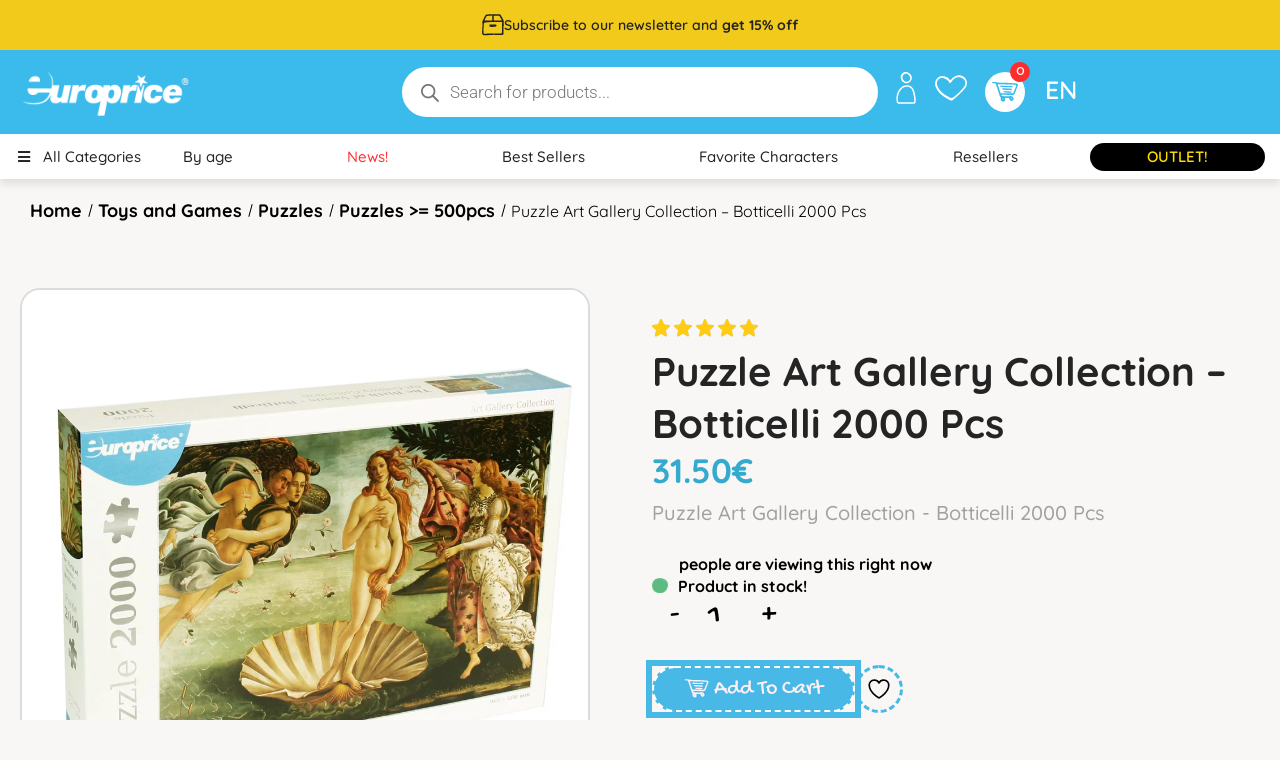

--- FILE ---
content_type: text/html; charset=UTF-8
request_url: https://europrice.com/en/produto/puzzle-art-gallery-collection-botticelli-2000-pcs-2/
body_size: 79111
content:
<!DOCTYPE html>
<html lang="en-US">
<!--<![endif]-->
<head><meta charset="UTF-8"><script>if(navigator.userAgent.match(/MSIE|Internet Explorer/i)||navigator.userAgent.match(/Trident\/7\..*?rv:11/i)){var href=document.location.href;if(!href.match(/[?&]nowprocket/)){if(href.indexOf("?")==-1){if(href.indexOf("#")==-1){document.location.href=href+"?nowprocket=1"}else{document.location.href=href.replace("#","?nowprocket=1#")}}else{if(href.indexOf("#")==-1){document.location.href=href+"&nowprocket=1"}else{document.location.href=href.replace("#","&nowprocket=1#")}}}}</script><script>(()=>{class RocketLazyLoadScripts{constructor(){this.v="2.0.4",this.userEvents=["keydown","keyup","mousedown","mouseup","mousemove","mouseover","mouseout","touchmove","touchstart","touchend","touchcancel","wheel","click","dblclick","input"],this.attributeEvents=["onblur","onclick","oncontextmenu","ondblclick","onfocus","onmousedown","onmouseenter","onmouseleave","onmousemove","onmouseout","onmouseover","onmouseup","onmousewheel","onscroll","onsubmit"]}async t(){this.i(),this.o(),/iP(ad|hone)/.test(navigator.userAgent)&&this.h(),this.u(),this.l(this),this.m(),this.k(this),this.p(this),this._(),await Promise.all([this.R(),this.L()]),this.lastBreath=Date.now(),this.S(this),this.P(),this.D(),this.O(),this.M(),await this.C(this.delayedScripts.normal),await this.C(this.delayedScripts.defer),await this.C(this.delayedScripts.async),await this.T(),await this.F(),await this.j(),await this.A(),window.dispatchEvent(new Event("rocket-allScriptsLoaded")),this.everythingLoaded=!0,this.lastTouchEnd&&await new Promise(t=>setTimeout(t,500-Date.now()+this.lastTouchEnd)),this.I(),this.H(),this.U(),this.W()}i(){this.CSPIssue=sessionStorage.getItem("rocketCSPIssue"),document.addEventListener("securitypolicyviolation",t=>{this.CSPIssue||"script-src-elem"!==t.violatedDirective||"data"!==t.blockedURI||(this.CSPIssue=!0,sessionStorage.setItem("rocketCSPIssue",!0))},{isRocket:!0})}o(){window.addEventListener("pageshow",t=>{this.persisted=t.persisted,this.realWindowLoadedFired=!0},{isRocket:!0}),window.addEventListener("pagehide",()=>{this.onFirstUserAction=null},{isRocket:!0})}h(){let t;function e(e){t=e}window.addEventListener("touchstart",e,{isRocket:!0}),window.addEventListener("touchend",function i(o){o.changedTouches[0]&&t.changedTouches[0]&&Math.abs(o.changedTouches[0].pageX-t.changedTouches[0].pageX)<10&&Math.abs(o.changedTouches[0].pageY-t.changedTouches[0].pageY)<10&&o.timeStamp-t.timeStamp<200&&(window.removeEventListener("touchstart",e,{isRocket:!0}),window.removeEventListener("touchend",i,{isRocket:!0}),"INPUT"===o.target.tagName&&"text"===o.target.type||(o.target.dispatchEvent(new TouchEvent("touchend",{target:o.target,bubbles:!0})),o.target.dispatchEvent(new MouseEvent("mouseover",{target:o.target,bubbles:!0})),o.target.dispatchEvent(new PointerEvent("click",{target:o.target,bubbles:!0,cancelable:!0,detail:1,clientX:o.changedTouches[0].clientX,clientY:o.changedTouches[0].clientY})),event.preventDefault()))},{isRocket:!0})}q(t){this.userActionTriggered||("mousemove"!==t.type||this.firstMousemoveIgnored?"keyup"===t.type||"mouseover"===t.type||"mouseout"===t.type||(this.userActionTriggered=!0,this.onFirstUserAction&&this.onFirstUserAction()):this.firstMousemoveIgnored=!0),"click"===t.type&&t.preventDefault(),t.stopPropagation(),t.stopImmediatePropagation(),"touchstart"===this.lastEvent&&"touchend"===t.type&&(this.lastTouchEnd=Date.now()),"click"===t.type&&(this.lastTouchEnd=0),this.lastEvent=t.type,t.composedPath&&t.composedPath()[0].getRootNode()instanceof ShadowRoot&&(t.rocketTarget=t.composedPath()[0]),this.savedUserEvents.push(t)}u(){this.savedUserEvents=[],this.userEventHandler=this.q.bind(this),this.userEvents.forEach(t=>window.addEventListener(t,this.userEventHandler,{passive:!1,isRocket:!0})),document.addEventListener("visibilitychange",this.userEventHandler,{isRocket:!0})}U(){this.userEvents.forEach(t=>window.removeEventListener(t,this.userEventHandler,{passive:!1,isRocket:!0})),document.removeEventListener("visibilitychange",this.userEventHandler,{isRocket:!0}),this.savedUserEvents.forEach(t=>{(t.rocketTarget||t.target).dispatchEvent(new window[t.constructor.name](t.type,t))})}m(){const t="return false",e=Array.from(this.attributeEvents,t=>"data-rocket-"+t),i="["+this.attributeEvents.join("],[")+"]",o="[data-rocket-"+this.attributeEvents.join("],[data-rocket-")+"]",s=(e,i,o)=>{o&&o!==t&&(e.setAttribute("data-rocket-"+i,o),e["rocket"+i]=new Function("event",o),e.setAttribute(i,t))};new MutationObserver(t=>{for(const n of t)"attributes"===n.type&&(n.attributeName.startsWith("data-rocket-")||this.everythingLoaded?n.attributeName.startsWith("data-rocket-")&&this.everythingLoaded&&this.N(n.target,n.attributeName.substring(12)):s(n.target,n.attributeName,n.target.getAttribute(n.attributeName))),"childList"===n.type&&n.addedNodes.forEach(t=>{if(t.nodeType===Node.ELEMENT_NODE)if(this.everythingLoaded)for(const i of[t,...t.querySelectorAll(o)])for(const t of i.getAttributeNames())e.includes(t)&&this.N(i,t.substring(12));else for(const e of[t,...t.querySelectorAll(i)])for(const t of e.getAttributeNames())this.attributeEvents.includes(t)&&s(e,t,e.getAttribute(t))})}).observe(document,{subtree:!0,childList:!0,attributeFilter:[...this.attributeEvents,...e]})}I(){this.attributeEvents.forEach(t=>{document.querySelectorAll("[data-rocket-"+t+"]").forEach(e=>{this.N(e,t)})})}N(t,e){const i=t.getAttribute("data-rocket-"+e);i&&(t.setAttribute(e,i),t.removeAttribute("data-rocket-"+e))}k(t){Object.defineProperty(HTMLElement.prototype,"onclick",{get(){return this.rocketonclick||null},set(e){this.rocketonclick=e,this.setAttribute(t.everythingLoaded?"onclick":"data-rocket-onclick","this.rocketonclick(event)")}})}S(t){function e(e,i){let o=e[i];e[i]=null,Object.defineProperty(e,i,{get:()=>o,set(s){t.everythingLoaded?o=s:e["rocket"+i]=o=s}})}e(document,"onreadystatechange"),e(window,"onload"),e(window,"onpageshow");try{Object.defineProperty(document,"readyState",{get:()=>t.rocketReadyState,set(e){t.rocketReadyState=e},configurable:!0}),document.readyState="loading"}catch(t){console.log("WPRocket DJE readyState conflict, bypassing")}}l(t){this.originalAddEventListener=EventTarget.prototype.addEventListener,this.originalRemoveEventListener=EventTarget.prototype.removeEventListener,this.savedEventListeners=[],EventTarget.prototype.addEventListener=function(e,i,o){o&&o.isRocket||!t.B(e,this)&&!t.userEvents.includes(e)||t.B(e,this)&&!t.userActionTriggered||e.startsWith("rocket-")||t.everythingLoaded?t.originalAddEventListener.call(this,e,i,o):(t.savedEventListeners.push({target:this,remove:!1,type:e,func:i,options:o}),"mouseenter"!==e&&"mouseleave"!==e||t.originalAddEventListener.call(this,e,t.savedUserEvents.push,o))},EventTarget.prototype.removeEventListener=function(e,i,o){o&&o.isRocket||!t.B(e,this)&&!t.userEvents.includes(e)||t.B(e,this)&&!t.userActionTriggered||e.startsWith("rocket-")||t.everythingLoaded?t.originalRemoveEventListener.call(this,e,i,o):t.savedEventListeners.push({target:this,remove:!0,type:e,func:i,options:o})}}J(t,e){this.savedEventListeners=this.savedEventListeners.filter(i=>{let o=i.type,s=i.target||window;return e!==o||t!==s||(this.B(o,s)&&(i.type="rocket-"+o),this.$(i),!1)})}H(){EventTarget.prototype.addEventListener=this.originalAddEventListener,EventTarget.prototype.removeEventListener=this.originalRemoveEventListener,this.savedEventListeners.forEach(t=>this.$(t))}$(t){t.remove?this.originalRemoveEventListener.call(t.target,t.type,t.func,t.options):this.originalAddEventListener.call(t.target,t.type,t.func,t.options)}p(t){let e;function i(e){return t.everythingLoaded?e:e.split(" ").map(t=>"load"===t||t.startsWith("load.")?"rocket-jquery-load":t).join(" ")}function o(o){function s(e){const s=o.fn[e];o.fn[e]=o.fn.init.prototype[e]=function(){return this[0]===window&&t.userActionTriggered&&("string"==typeof arguments[0]||arguments[0]instanceof String?arguments[0]=i(arguments[0]):"object"==typeof arguments[0]&&Object.keys(arguments[0]).forEach(t=>{const e=arguments[0][t];delete arguments[0][t],arguments[0][i(t)]=e})),s.apply(this,arguments),this}}if(o&&o.fn&&!t.allJQueries.includes(o)){const e={DOMContentLoaded:[],"rocket-DOMContentLoaded":[]};for(const t in e)document.addEventListener(t,()=>{e[t].forEach(t=>t())},{isRocket:!0});o.fn.ready=o.fn.init.prototype.ready=function(i){function s(){parseInt(o.fn.jquery)>2?setTimeout(()=>i.bind(document)(o)):i.bind(document)(o)}return"function"==typeof i&&(t.realDomReadyFired?!t.userActionTriggered||t.fauxDomReadyFired?s():e["rocket-DOMContentLoaded"].push(s):e.DOMContentLoaded.push(s)),o([])},s("on"),s("one"),s("off"),t.allJQueries.push(o)}e=o}t.allJQueries=[],o(window.jQuery),Object.defineProperty(window,"jQuery",{get:()=>e,set(t){o(t)}})}P(){const t=new Map;document.write=document.writeln=function(e){const i=document.currentScript,o=document.createRange(),s=i.parentElement;let n=t.get(i);void 0===n&&(n=i.nextSibling,t.set(i,n));const c=document.createDocumentFragment();o.setStart(c,0),c.appendChild(o.createContextualFragment(e)),s.insertBefore(c,n)}}async R(){return new Promise(t=>{this.userActionTriggered?t():this.onFirstUserAction=t})}async L(){return new Promise(t=>{document.addEventListener("DOMContentLoaded",()=>{this.realDomReadyFired=!0,t()},{isRocket:!0})})}async j(){return this.realWindowLoadedFired?Promise.resolve():new Promise(t=>{window.addEventListener("load",t,{isRocket:!0})})}M(){this.pendingScripts=[];this.scriptsMutationObserver=new MutationObserver(t=>{for(const e of t)e.addedNodes.forEach(t=>{"SCRIPT"!==t.tagName||t.noModule||t.isWPRocket||this.pendingScripts.push({script:t,promise:new Promise(e=>{const i=()=>{const i=this.pendingScripts.findIndex(e=>e.script===t);i>=0&&this.pendingScripts.splice(i,1),e()};t.addEventListener("load",i,{isRocket:!0}),t.addEventListener("error",i,{isRocket:!0}),setTimeout(i,1e3)})})})}),this.scriptsMutationObserver.observe(document,{childList:!0,subtree:!0})}async F(){await this.X(),this.pendingScripts.length?(await this.pendingScripts[0].promise,await this.F()):this.scriptsMutationObserver.disconnect()}D(){this.delayedScripts={normal:[],async:[],defer:[]},document.querySelectorAll("script[type$=rocketlazyloadscript]").forEach(t=>{t.hasAttribute("data-rocket-src")?t.hasAttribute("async")&&!1!==t.async?this.delayedScripts.async.push(t):t.hasAttribute("defer")&&!1!==t.defer||"module"===t.getAttribute("data-rocket-type")?this.delayedScripts.defer.push(t):this.delayedScripts.normal.push(t):this.delayedScripts.normal.push(t)})}async _(){await this.L();let t=[];document.querySelectorAll("script[type$=rocketlazyloadscript][data-rocket-src]").forEach(e=>{let i=e.getAttribute("data-rocket-src");if(i&&!i.startsWith("data:")){i.startsWith("//")&&(i=location.protocol+i);try{const o=new URL(i).origin;o!==location.origin&&t.push({src:o,crossOrigin:e.crossOrigin||"module"===e.getAttribute("data-rocket-type")})}catch(t){}}}),t=[...new Map(t.map(t=>[JSON.stringify(t),t])).values()],this.Y(t,"preconnect")}async G(t){if(await this.K(),!0!==t.noModule||!("noModule"in HTMLScriptElement.prototype))return new Promise(e=>{let i;function o(){(i||t).setAttribute("data-rocket-status","executed"),e()}try{if(navigator.userAgent.includes("Firefox/")||""===navigator.vendor||this.CSPIssue)i=document.createElement("script"),[...t.attributes].forEach(t=>{let e=t.nodeName;"type"!==e&&("data-rocket-type"===e&&(e="type"),"data-rocket-src"===e&&(e="src"),i.setAttribute(e,t.nodeValue))}),t.text&&(i.text=t.text),t.nonce&&(i.nonce=t.nonce),i.hasAttribute("src")?(i.addEventListener("load",o,{isRocket:!0}),i.addEventListener("error",()=>{i.setAttribute("data-rocket-status","failed-network"),e()},{isRocket:!0}),setTimeout(()=>{i.isConnected||e()},1)):(i.text=t.text,o()),i.isWPRocket=!0,t.parentNode.replaceChild(i,t);else{const i=t.getAttribute("data-rocket-type"),s=t.getAttribute("data-rocket-src");i?(t.type=i,t.removeAttribute("data-rocket-type")):t.removeAttribute("type"),t.addEventListener("load",o,{isRocket:!0}),t.addEventListener("error",i=>{this.CSPIssue&&i.target.src.startsWith("data:")?(console.log("WPRocket: CSP fallback activated"),t.removeAttribute("src"),this.G(t).then(e)):(t.setAttribute("data-rocket-status","failed-network"),e())},{isRocket:!0}),s?(t.fetchPriority="high",t.removeAttribute("data-rocket-src"),t.src=s):t.src="data:text/javascript;base64,"+window.btoa(unescape(encodeURIComponent(t.text)))}}catch(i){t.setAttribute("data-rocket-status","failed-transform"),e()}});t.setAttribute("data-rocket-status","skipped")}async C(t){const e=t.shift();return e?(e.isConnected&&await this.G(e),this.C(t)):Promise.resolve()}O(){this.Y([...this.delayedScripts.normal,...this.delayedScripts.defer,...this.delayedScripts.async],"preload")}Y(t,e){this.trash=this.trash||[];let i=!0;var o=document.createDocumentFragment();t.forEach(t=>{const s=t.getAttribute&&t.getAttribute("data-rocket-src")||t.src;if(s&&!s.startsWith("data:")){const n=document.createElement("link");n.href=s,n.rel=e,"preconnect"!==e&&(n.as="script",n.fetchPriority=i?"high":"low"),t.getAttribute&&"module"===t.getAttribute("data-rocket-type")&&(n.crossOrigin=!0),t.crossOrigin&&(n.crossOrigin=t.crossOrigin),t.integrity&&(n.integrity=t.integrity),t.nonce&&(n.nonce=t.nonce),o.appendChild(n),this.trash.push(n),i=!1}}),document.head.appendChild(o)}W(){this.trash.forEach(t=>t.remove())}async T(){try{document.readyState="interactive"}catch(t){}this.fauxDomReadyFired=!0;try{await this.K(),this.J(document,"readystatechange"),document.dispatchEvent(new Event("rocket-readystatechange")),await this.K(),document.rocketonreadystatechange&&document.rocketonreadystatechange(),await this.K(),this.J(document,"DOMContentLoaded"),document.dispatchEvent(new Event("rocket-DOMContentLoaded")),await this.K(),this.J(window,"DOMContentLoaded"),window.dispatchEvent(new Event("rocket-DOMContentLoaded"))}catch(t){console.error(t)}}async A(){try{document.readyState="complete"}catch(t){}try{await this.K(),this.J(document,"readystatechange"),document.dispatchEvent(new Event("rocket-readystatechange")),await this.K(),document.rocketonreadystatechange&&document.rocketonreadystatechange(),await this.K(),this.J(window,"load"),window.dispatchEvent(new Event("rocket-load")),await this.K(),window.rocketonload&&window.rocketonload(),await this.K(),this.allJQueries.forEach(t=>t(window).trigger("rocket-jquery-load")),await this.K(),this.J(window,"pageshow");const t=new Event("rocket-pageshow");t.persisted=this.persisted,window.dispatchEvent(t),await this.K(),window.rocketonpageshow&&window.rocketonpageshow({persisted:this.persisted})}catch(t){console.error(t)}}async K(){Date.now()-this.lastBreath>45&&(await this.X(),this.lastBreath=Date.now())}async X(){return document.hidden?new Promise(t=>setTimeout(t)):new Promise(t=>requestAnimationFrame(t))}B(t,e){return e===document&&"readystatechange"===t||(e===document&&"DOMContentLoaded"===t||(e===window&&"DOMContentLoaded"===t||(e===window&&"load"===t||e===window&&"pageshow"===t)))}static run(){(new RocketLazyLoadScripts).t()}}RocketLazyLoadScripts.run()})();</script>
	
	<meta name="viewport" content="width=device-width">
	<link rel="profile" href="//gmpg.org/xfn/11">
					<script type="rocketlazyloadscript">document.documentElement.className = document.documentElement.className + ' yes-js js_active js'</script>
			<meta name='robots' content='index, follow, max-image-preview:large, max-snippet:-1, max-video-preview:-1' />
	<style>img:is([sizes="auto" i], [sizes^="auto," i]) { contain-intrinsic-size: 3000px 1500px }</style>
	
	<!-- This site is optimized with the Yoast SEO plugin v26.4 - https://yoast.com/wordpress/plugins/seo/ -->
	<title>Puzzle Art Gallery Collection - Botticelli 2000 Pcs - Europrice</title>
<link data-rocket-prefetch href="https://fonts.googleapis.com" rel="dns-prefetch">
<link data-rocket-preload as="style" href="https://fonts.googleapis.com/css2?family=Montserrat+Alternates%3Aital%2Cwght%400%2C100%3B0%2C200%3B0%2C300%3B0%2C400%3B0%2C500%3B0%2C600%3B0%2C700%3B0%2C800%3B1%2C100%3B1%2C200%3B1%2C300%3B1%2C400%3B1%2C500%3B1%2C600%3B1%2C700%3B1%2C800&#038;ver=6.8.3&#038;family=Catamaran%3Awght%40100%3B200%3B300%3B400%3B500%3B600%3B700%3B800%3B900&#038;ver=6.8.3&#038;display=swap" rel="preload">
<link crossorigin data-rocket-preload as="font" href="https://europrice.com/wp-content/uploads/elementor/google-fonts/fonts/quicksand-6xktdszam9ie8kbpra_hk1qn.woff2" rel="preload">
<link crossorigin data-rocket-preload as="font" href="https://europrice.com/wp-content/plugins/elementor/assets/lib/font-awesome/webfonts/fa-solid-900.woff2" rel="preload">
<link crossorigin data-rocket-preload as="font" href="https://europrice.com/wp-content/uploads/elementor/google-fonts/fonts/gochihand-hes06xlsojtjsgckx1pkfon_-w.woff2" rel="preload">
<link crossorigin data-rocket-preload as="font" href="https://fonts.gstatic.com/s/catamaran/v28/o-0bIpQoyXQa2RxT7-5B6Ryxs2E_6n1iPErd1ak.ttf" rel="preload">
<link href="https://fonts.googleapis.com/css2?family=Montserrat+Alternates%3Aital%2Cwght%400%2C100%3B0%2C200%3B0%2C300%3B0%2C400%3B0%2C500%3B0%2C600%3B0%2C700%3B0%2C800%3B1%2C100%3B1%2C200%3B1%2C300%3B1%2C400%3B1%2C500%3B1%2C600%3B1%2C700%3B1%2C800&#038;ver=6.8.3&#038;family=Catamaran%3Awght%40100%3B200%3B300%3B400%3B500%3B600%3B700%3B800%3B900&#038;ver=6.8.3&#038;display=swap" media="print" onload="this.media=&#039;all&#039;" rel="stylesheet">
<noscript><link rel="stylesheet" href="https://fonts.googleapis.com/css2?family=Montserrat+Alternates%3Aital%2Cwght%400%2C100%3B0%2C200%3B0%2C300%3B0%2C400%3B0%2C500%3B0%2C600%3B0%2C700%3B0%2C800%3B1%2C100%3B1%2C200%3B1%2C300%3B1%2C400%3B1%2C500%3B1%2C600%3B1%2C700%3B1%2C800&#038;ver=6.8.3&#038;family=Catamaran%3Awght%40100%3B200%3B300%3B400%3B500%3B600%3B700%3B800%3B900&#038;ver=6.8.3&#038;display=swap"></noscript><link rel="preload" data-rocket-preload as="image" href="https://europrice.com/wp-content/webp-express/webp-images/uploads/2023/05/PUA0578.jpg.webp" fetchpriority="high">
	<link rel="canonical" href="https://europrice.com/en/produto/puzzle-art-gallery-collection-botticelli-2000-pcs-2/" />
	<meta property="og:locale" content="en_US" />
	<meta property="og:type" content="article" />
	<meta property="og:title" content="Puzzle Art Gallery Collection - Botticelli 2000 Pcs - Europrice" />
	<meta property="og:description" content="Puzzle Art Gallery Collection - Botticelli 2000 Pcs" />
	<meta property="og:url" content="https://europrice.com/en/produto/puzzle-art-gallery-collection-botticelli-2000-pcs-2/" />
	<meta property="og:site_name" content="Europrice" />
	<meta property="article:publisher" content="https://www.facebook.com/europrice.pt" />
	<meta property="article:modified_time" content="2025-07-14T08:37:28+00:00" />
	<meta property="og:image" content="https://europrice.com/wp-content/uploads/2023/05/PUA0578.jpg" />
	<meta property="og:image:width" content="1000" />
	<meta property="og:image:height" content="1000" />
	<meta property="og:image:type" content="image/jpeg" />
	<meta name="twitter:card" content="summary_large_image" />
	<script type="application/ld+json" class="yoast-schema-graph">{"@context":"https://schema.org","@graph":[{"@type":"WebPage","@id":"https://europrice.com/en/produto/puzzle-art-gallery-collection-botticelli-2000-pcs-2/","url":"https://europrice.com/en/produto/puzzle-art-gallery-collection-botticelli-2000-pcs-2/","name":"Puzzle Art Gallery Collection - Botticelli 2000 Pcs - Europrice","isPartOf":{"@id":"https://europrice.com/en/#website"},"primaryImageOfPage":{"@id":"https://europrice.com/en/produto/puzzle-art-gallery-collection-botticelli-2000-pcs-2/#primaryimage"},"image":{"@id":"https://europrice.com/en/produto/puzzle-art-gallery-collection-botticelli-2000-pcs-2/#primaryimage"},"thumbnailUrl":"https://europrice.com/wp-content/uploads/2023/05/PUA0578.jpg","datePublished":"2023-05-09T21:23:05+00:00","dateModified":"2025-07-14T08:37:28+00:00","breadcrumb":{"@id":"https://europrice.com/en/produto/puzzle-art-gallery-collection-botticelli-2000-pcs-2/#breadcrumb"},"inLanguage":"en-US","potentialAction":[{"@type":"ReadAction","target":["https://europrice.com/en/produto/puzzle-art-gallery-collection-botticelli-2000-pcs-2/"]}]},{"@type":"ImageObject","inLanguage":"en-US","@id":"https://europrice.com/en/produto/puzzle-art-gallery-collection-botticelli-2000-pcs-2/#primaryimage","url":"https://europrice.com/wp-content/uploads/2023/05/PUA0578.jpg","contentUrl":"https://europrice.com/wp-content/uploads/2023/05/PUA0578.jpg","width":1000,"height":1000,"caption":"Caixa do puzzle Art Gallery Collection - Botticelli 2000 Pcs. Mostra a famosa pintura do artista italiano Sandro Botticelli, O Nascimento de Vénus."},{"@type":"BreadcrumbList","@id":"https://europrice.com/en/produto/puzzle-art-gallery-collection-botticelli-2000-pcs-2/#breadcrumb","itemListElement":[{"@type":"ListItem","position":1,"name":"Início","item":"https://europrice.com/en/"},{"@type":"ListItem","position":2,"name":"Shop","item":"https://europrice.com/en/shop/"},{"@type":"ListItem","position":3,"name":"Puzzle Art Gallery Collection &#8211; Botticelli 2000 Pcs"}]},{"@type":"WebSite","@id":"https://europrice.com/en/#website","url":"https://europrice.com/en/","name":"Europrice","description":"Fundada em 1997, na Europrice acreditamos que Brincar é a melhor forma de crescer e, por isso, focamos o nosso desenvolvimento em produtos didáticos. Com estes, os mais pequenos aprendem enquanto brincam, de forma fácil e descontraída.","publisher":{"@id":"https://europrice.com/en/#organization"},"alternateName":"Europrice Brinquedos Educativos","potentialAction":[{"@type":"SearchAction","target":{"@type":"EntryPoint","urlTemplate":"https://europrice.com/en/?s={search_term_string}"},"query-input":{"@type":"PropertyValueSpecification","valueRequired":true,"valueName":"search_term_string"}}],"inLanguage":"en-US"},{"@type":"Organization","@id":"https://europrice.com/en/#organization","name":"Europrice","alternateName":"Europrice Brinquedos Educativos","url":"https://europrice.com/en/","logo":{"@type":"ImageObject","inLanguage":"en-US","@id":"https://europrice.com/en/#/schema/logo/image/","url":"https://europrice.com/wp-content/uploads/2023/05/europrice-logo-blue.png","contentUrl":"https://europrice.com/wp-content/uploads/2023/05/europrice-logo-blue.png","width":591,"height":285,"caption":"Europrice"},"image":{"@id":"https://europrice.com/en/#/schema/logo/image/"},"sameAs":["https://www.facebook.com/europrice.pt","https://www.instagram.com/europrice_pt/","https://www.linkedin.com/company/europrice-lda/"]}]}</script>
	<!-- / Yoast SEO plugin. -->


<link rel='dns-prefetch' href='//static.klaviyo.com' />
<link rel='dns-prefetch' href='//www.googletagmanager.com' />
<link rel='dns-prefetch' href='//capi-automation.s3.us-east-2.amazonaws.com' />
<link rel='dns-prefetch' href='//www.google.com' />
<link rel='dns-prefetch' href='//fonts.googleapis.com' />
<link href='https://fonts.gstatic.com' crossorigin rel='preconnect' />
<link rel="alternate" type="application/rss+xml" title="Europrice &raquo; Feed" href="https://europrice.com/en/feed/" />
<link rel="alternate" type="application/rss+xml" title="Europrice &raquo; Comments Feed" href="https://europrice.com/en/comments/feed/" />
<link data-minify="1" rel='stylesheet' id='partial-payment-blocks-integration-css' href='https://europrice.com/wp-content/cache/min/1/wp-content/plugins/woo-wallet/build/partial-payment/style-index.css?ver=1765255979' type='text/css' media='all' />
<link data-minify="1" rel='stylesheet' id='dashicons-css' href='https://europrice.com/wp-content/cache/min/1/wp-includes/css/dashicons.min.css?ver=1765255979' type='text/css' media='all' />
<style id='dashicons-inline-css' type='text/css'>
[data-font="Dashicons"]:before {font-family: 'Dashicons' !important;content: attr(data-icon) !important;speak: none !important;font-weight: normal !important;font-variant: normal !important;text-transform: none !important;line-height: 1 !important;font-style: normal !important;-webkit-font-smoothing: antialiased !important;-moz-osx-font-smoothing: grayscale !important;}
</style>
<link rel='stylesheet' id='post-views-counter-frontend-css' href='https://europrice.com/wp-content/plugins/post-views-counter/css/frontend.min.css?ver=1.5.9' type='text/css' media='all' />
<style id='wp-emoji-styles-inline-css' type='text/css'>

	img.wp-smiley, img.emoji {
		display: inline !important;
		border: none !important;
		box-shadow: none !important;
		height: 1em !important;
		width: 1em !important;
		margin: 0 0.07em !important;
		vertical-align: -0.1em !important;
		background: none !important;
		padding: 0 !important;
	}
</style>
<link rel='stylesheet' id='wp-block-library-css' href='https://europrice.com/wp-includes/css/dist/block-library/style.min.css?ver=6.8.3' type='text/css' media='all' />
<style id='classic-theme-styles-inline-css' type='text/css'>
/*! This file is auto-generated */
.wp-block-button__link{color:#fff;background-color:#32373c;border-radius:9999px;box-shadow:none;text-decoration:none;padding:calc(.667em + 2px) calc(1.333em + 2px);font-size:1.125em}.wp-block-file__button{background:#32373c;color:#fff;text-decoration:none}
</style>
<link data-minify="1" rel='stylesheet' id='jquery-selectBox-css' href='https://europrice.com/wp-content/cache/min/1/wp-content/plugins/yith-woocommerce-wishlist/assets/css/jquery.selectBox.css?ver=1765255979' type='text/css' media='all' />
<link data-minify="1" rel='stylesheet' id='woocommerce_prettyPhoto_css-css' href='https://europrice.com/wp-content/cache/min/1/wp-content/plugins/woocommerce/assets/css/prettyPhoto.css?ver=1765255979' type='text/css' media='all' />
<link data-minify="1" rel='stylesheet' id='yith-wcwl-main-css' href='https://europrice.com/wp-content/cache/min/1/wp-content/plugins/yith-woocommerce-wishlist/assets/css/style.css?ver=1765255979' type='text/css' media='all' />
<style id='yith-wcwl-main-inline-css' type='text/css'>
 :root { --color-add-to-wishlist-background: #333333; --color-add-to-wishlist-text: #FFFFFF; --color-add-to-wishlist-border: #333333; --color-add-to-wishlist-background-hover: #333333; --color-add-to-wishlist-text-hover: #FFFFFF; --color-add-to-wishlist-border-hover: #333333; --rounded-corners-radius: 16px; --color-add-to-cart-background: #333333; --color-add-to-cart-text: #FFFFFF; --color-add-to-cart-border: #333333; --color-add-to-cart-background-hover: #4F4F4F; --color-add-to-cart-text-hover: #FFFFFF; --color-add-to-cart-border-hover: #4F4F4F; --add-to-cart-rounded-corners-radius: 16px; --color-button-style-1-background: #333333; --color-button-style-1-text: #FFFFFF; --color-button-style-1-border: #333333; --color-button-style-1-background-hover: #4F4F4F; --color-button-style-1-text-hover: #FFFFFF; --color-button-style-1-border-hover: #4F4F4F; --color-button-style-2-background: #333333; --color-button-style-2-text: #FFFFFF; --color-button-style-2-border: #333333; --color-button-style-2-background-hover: #4F4F4F; --color-button-style-2-text-hover: #FFFFFF; --color-button-style-2-border-hover: #4F4F4F; --color-wishlist-table-background: #FFFFFF; --color-wishlist-table-text: #6d6c6c; --color-wishlist-table-border: #FFFFFF; --color-headers-background: #F4F4F4; --color-share-button-color: #FFFFFF; --color-share-button-color-hover: #FFFFFF; --color-fb-button-background: #39599E; --color-fb-button-background-hover: #595A5A; --color-tw-button-background: #45AFE2; --color-tw-button-background-hover: #595A5A; --color-pr-button-background: #AB2E31; --color-pr-button-background-hover: #595A5A; --color-em-button-background: #FBB102; --color-em-button-background-hover: #595A5A; --color-wa-button-background: #00A901; --color-wa-button-background-hover: #595A5A; --feedback-duration: 3s } 
 :root { --color-add-to-wishlist-background: #333333; --color-add-to-wishlist-text: #FFFFFF; --color-add-to-wishlist-border: #333333; --color-add-to-wishlist-background-hover: #333333; --color-add-to-wishlist-text-hover: #FFFFFF; --color-add-to-wishlist-border-hover: #333333; --rounded-corners-radius: 16px; --color-add-to-cart-background: #333333; --color-add-to-cart-text: #FFFFFF; --color-add-to-cart-border: #333333; --color-add-to-cart-background-hover: #4F4F4F; --color-add-to-cart-text-hover: #FFFFFF; --color-add-to-cart-border-hover: #4F4F4F; --add-to-cart-rounded-corners-radius: 16px; --color-button-style-1-background: #333333; --color-button-style-1-text: #FFFFFF; --color-button-style-1-border: #333333; --color-button-style-1-background-hover: #4F4F4F; --color-button-style-1-text-hover: #FFFFFF; --color-button-style-1-border-hover: #4F4F4F; --color-button-style-2-background: #333333; --color-button-style-2-text: #FFFFFF; --color-button-style-2-border: #333333; --color-button-style-2-background-hover: #4F4F4F; --color-button-style-2-text-hover: #FFFFFF; --color-button-style-2-border-hover: #4F4F4F; --color-wishlist-table-background: #FFFFFF; --color-wishlist-table-text: #6d6c6c; --color-wishlist-table-border: #FFFFFF; --color-headers-background: #F4F4F4; --color-share-button-color: #FFFFFF; --color-share-button-color-hover: #FFFFFF; --color-fb-button-background: #39599E; --color-fb-button-background-hover: #595A5A; --color-tw-button-background: #45AFE2; --color-tw-button-background-hover: #595A5A; --color-pr-button-background: #AB2E31; --color-pr-button-background-hover: #595A5A; --color-em-button-background: #FBB102; --color-em-button-background-hover: #595A5A; --color-wa-button-background: #00A901; --color-wa-button-background-hover: #595A5A; --feedback-duration: 3s } 
</style>
<link data-minify="1" rel='stylesheet' id='cr-frontend-css-css' href='https://europrice.com/wp-content/cache/min/1/wp-content/plugins/customer-reviews-woocommerce/css/frontend.css?ver=1765255979' type='text/css' media='all' />
<link data-minify="1" rel='stylesheet' id='cr-badges-css-css' href='https://europrice.com/wp-content/cache/min/1/wp-content/plugins/customer-reviews-woocommerce/css/badges.css?ver=1765255979' type='text/css' media='all' />
<style id='global-styles-inline-css' type='text/css'>
:root{--wp--preset--aspect-ratio--square: 1;--wp--preset--aspect-ratio--4-3: 4/3;--wp--preset--aspect-ratio--3-4: 3/4;--wp--preset--aspect-ratio--3-2: 3/2;--wp--preset--aspect-ratio--2-3: 2/3;--wp--preset--aspect-ratio--16-9: 16/9;--wp--preset--aspect-ratio--9-16: 9/16;--wp--preset--color--black: #000000;--wp--preset--color--cyan-bluish-gray: #abb8c3;--wp--preset--color--white: #ffffff;--wp--preset--color--pale-pink: #f78da7;--wp--preset--color--vivid-red: #cf2e2e;--wp--preset--color--luminous-vivid-orange: #ff6900;--wp--preset--color--luminous-vivid-amber: #fcb900;--wp--preset--color--light-green-cyan: #7bdcb5;--wp--preset--color--vivid-green-cyan: #00d084;--wp--preset--color--pale-cyan-blue: #8ed1fc;--wp--preset--color--vivid-cyan-blue: #0693e3;--wp--preset--color--vivid-purple: #9b51e0;--wp--preset--gradient--vivid-cyan-blue-to-vivid-purple: linear-gradient(135deg,rgba(6,147,227,1) 0%,rgb(155,81,224) 100%);--wp--preset--gradient--light-green-cyan-to-vivid-green-cyan: linear-gradient(135deg,rgb(122,220,180) 0%,rgb(0,208,130) 100%);--wp--preset--gradient--luminous-vivid-amber-to-luminous-vivid-orange: linear-gradient(135deg,rgba(252,185,0,1) 0%,rgba(255,105,0,1) 100%);--wp--preset--gradient--luminous-vivid-orange-to-vivid-red: linear-gradient(135deg,rgba(255,105,0,1) 0%,rgb(207,46,46) 100%);--wp--preset--gradient--very-light-gray-to-cyan-bluish-gray: linear-gradient(135deg,rgb(238,238,238) 0%,rgb(169,184,195) 100%);--wp--preset--gradient--cool-to-warm-spectrum: linear-gradient(135deg,rgb(74,234,220) 0%,rgb(151,120,209) 20%,rgb(207,42,186) 40%,rgb(238,44,130) 60%,rgb(251,105,98) 80%,rgb(254,248,76) 100%);--wp--preset--gradient--blush-light-purple: linear-gradient(135deg,rgb(255,206,236) 0%,rgb(152,150,240) 100%);--wp--preset--gradient--blush-bordeaux: linear-gradient(135deg,rgb(254,205,165) 0%,rgb(254,45,45) 50%,rgb(107,0,62) 100%);--wp--preset--gradient--luminous-dusk: linear-gradient(135deg,rgb(255,203,112) 0%,rgb(199,81,192) 50%,rgb(65,88,208) 100%);--wp--preset--gradient--pale-ocean: linear-gradient(135deg,rgb(255,245,203) 0%,rgb(182,227,212) 50%,rgb(51,167,181) 100%);--wp--preset--gradient--electric-grass: linear-gradient(135deg,rgb(202,248,128) 0%,rgb(113,206,126) 100%);--wp--preset--gradient--midnight: linear-gradient(135deg,rgb(2,3,129) 0%,rgb(40,116,252) 100%);--wp--preset--font-size--small: 13px;--wp--preset--font-size--medium: 20px;--wp--preset--font-size--large: 36px;--wp--preset--font-size--x-large: 42px;--wp--preset--spacing--20: 0.44rem;--wp--preset--spacing--30: 0.67rem;--wp--preset--spacing--40: 1rem;--wp--preset--spacing--50: 1.5rem;--wp--preset--spacing--60: 2.25rem;--wp--preset--spacing--70: 3.38rem;--wp--preset--spacing--80: 5.06rem;--wp--preset--shadow--natural: 6px 6px 9px rgba(0, 0, 0, 0.2);--wp--preset--shadow--deep: 12px 12px 50px rgba(0, 0, 0, 0.4);--wp--preset--shadow--sharp: 6px 6px 0px rgba(0, 0, 0, 0.2);--wp--preset--shadow--outlined: 6px 6px 0px -3px rgba(255, 255, 255, 1), 6px 6px rgba(0, 0, 0, 1);--wp--preset--shadow--crisp: 6px 6px 0px rgba(0, 0, 0, 1);}:where(.is-layout-flex){gap: 0.5em;}:where(.is-layout-grid){gap: 0.5em;}body .is-layout-flex{display: flex;}.is-layout-flex{flex-wrap: wrap;align-items: center;}.is-layout-flex > :is(*, div){margin: 0;}body .is-layout-grid{display: grid;}.is-layout-grid > :is(*, div){margin: 0;}:where(.wp-block-columns.is-layout-flex){gap: 2em;}:where(.wp-block-columns.is-layout-grid){gap: 2em;}:where(.wp-block-post-template.is-layout-flex){gap: 1.25em;}:where(.wp-block-post-template.is-layout-grid){gap: 1.25em;}.has-black-color{color: var(--wp--preset--color--black) !important;}.has-cyan-bluish-gray-color{color: var(--wp--preset--color--cyan-bluish-gray) !important;}.has-white-color{color: var(--wp--preset--color--white) !important;}.has-pale-pink-color{color: var(--wp--preset--color--pale-pink) !important;}.has-vivid-red-color{color: var(--wp--preset--color--vivid-red) !important;}.has-luminous-vivid-orange-color{color: var(--wp--preset--color--luminous-vivid-orange) !important;}.has-luminous-vivid-amber-color{color: var(--wp--preset--color--luminous-vivid-amber) !important;}.has-light-green-cyan-color{color: var(--wp--preset--color--light-green-cyan) !important;}.has-vivid-green-cyan-color{color: var(--wp--preset--color--vivid-green-cyan) !important;}.has-pale-cyan-blue-color{color: var(--wp--preset--color--pale-cyan-blue) !important;}.has-vivid-cyan-blue-color{color: var(--wp--preset--color--vivid-cyan-blue) !important;}.has-vivid-purple-color{color: var(--wp--preset--color--vivid-purple) !important;}.has-black-background-color{background-color: var(--wp--preset--color--black) !important;}.has-cyan-bluish-gray-background-color{background-color: var(--wp--preset--color--cyan-bluish-gray) !important;}.has-white-background-color{background-color: var(--wp--preset--color--white) !important;}.has-pale-pink-background-color{background-color: var(--wp--preset--color--pale-pink) !important;}.has-vivid-red-background-color{background-color: var(--wp--preset--color--vivid-red) !important;}.has-luminous-vivid-orange-background-color{background-color: var(--wp--preset--color--luminous-vivid-orange) !important;}.has-luminous-vivid-amber-background-color{background-color: var(--wp--preset--color--luminous-vivid-amber) !important;}.has-light-green-cyan-background-color{background-color: var(--wp--preset--color--light-green-cyan) !important;}.has-vivid-green-cyan-background-color{background-color: var(--wp--preset--color--vivid-green-cyan) !important;}.has-pale-cyan-blue-background-color{background-color: var(--wp--preset--color--pale-cyan-blue) !important;}.has-vivid-cyan-blue-background-color{background-color: var(--wp--preset--color--vivid-cyan-blue) !important;}.has-vivid-purple-background-color{background-color: var(--wp--preset--color--vivid-purple) !important;}.has-black-border-color{border-color: var(--wp--preset--color--black) !important;}.has-cyan-bluish-gray-border-color{border-color: var(--wp--preset--color--cyan-bluish-gray) !important;}.has-white-border-color{border-color: var(--wp--preset--color--white) !important;}.has-pale-pink-border-color{border-color: var(--wp--preset--color--pale-pink) !important;}.has-vivid-red-border-color{border-color: var(--wp--preset--color--vivid-red) !important;}.has-luminous-vivid-orange-border-color{border-color: var(--wp--preset--color--luminous-vivid-orange) !important;}.has-luminous-vivid-amber-border-color{border-color: var(--wp--preset--color--luminous-vivid-amber) !important;}.has-light-green-cyan-border-color{border-color: var(--wp--preset--color--light-green-cyan) !important;}.has-vivid-green-cyan-border-color{border-color: var(--wp--preset--color--vivid-green-cyan) !important;}.has-pale-cyan-blue-border-color{border-color: var(--wp--preset--color--pale-cyan-blue) !important;}.has-vivid-cyan-blue-border-color{border-color: var(--wp--preset--color--vivid-cyan-blue) !important;}.has-vivid-purple-border-color{border-color: var(--wp--preset--color--vivid-purple) !important;}.has-vivid-cyan-blue-to-vivid-purple-gradient-background{background: var(--wp--preset--gradient--vivid-cyan-blue-to-vivid-purple) !important;}.has-light-green-cyan-to-vivid-green-cyan-gradient-background{background: var(--wp--preset--gradient--light-green-cyan-to-vivid-green-cyan) !important;}.has-luminous-vivid-amber-to-luminous-vivid-orange-gradient-background{background: var(--wp--preset--gradient--luminous-vivid-amber-to-luminous-vivid-orange) !important;}.has-luminous-vivid-orange-to-vivid-red-gradient-background{background: var(--wp--preset--gradient--luminous-vivid-orange-to-vivid-red) !important;}.has-very-light-gray-to-cyan-bluish-gray-gradient-background{background: var(--wp--preset--gradient--very-light-gray-to-cyan-bluish-gray) !important;}.has-cool-to-warm-spectrum-gradient-background{background: var(--wp--preset--gradient--cool-to-warm-spectrum) !important;}.has-blush-light-purple-gradient-background{background: var(--wp--preset--gradient--blush-light-purple) !important;}.has-blush-bordeaux-gradient-background{background: var(--wp--preset--gradient--blush-bordeaux) !important;}.has-luminous-dusk-gradient-background{background: var(--wp--preset--gradient--luminous-dusk) !important;}.has-pale-ocean-gradient-background{background: var(--wp--preset--gradient--pale-ocean) !important;}.has-electric-grass-gradient-background{background: var(--wp--preset--gradient--electric-grass) !important;}.has-midnight-gradient-background{background: var(--wp--preset--gradient--midnight) !important;}.has-small-font-size{font-size: var(--wp--preset--font-size--small) !important;}.has-medium-font-size{font-size: var(--wp--preset--font-size--medium) !important;}.has-large-font-size{font-size: var(--wp--preset--font-size--large) !important;}.has-x-large-font-size{font-size: var(--wp--preset--font-size--x-large) !important;}
:where(.wp-block-post-template.is-layout-flex){gap: 1.25em;}:where(.wp-block-post-template.is-layout-grid){gap: 1.25em;}
:where(.wp-block-columns.is-layout-flex){gap: 2em;}:where(.wp-block-columns.is-layout-grid){gap: 2em;}
:root :where(.wp-block-pullquote){font-size: 1.5em;line-height: 1.6;}
</style>
<link data-minify="1" rel='stylesheet' id='wpdm-fonticon-css' href='https://europrice.com/wp-content/cache/min/1/wp-content/plugins/download-manager/assets/wpdm-iconfont/css/wpdm-icons.css?ver=1765255979' type='text/css' media='all' />
<link rel='stylesheet' id='wpdm-front-css' href='https://europrice.com/wp-content/plugins/download-manager/assets/css/front.min.css?ver=6.8.3' type='text/css' media='all' />
<link rel='stylesheet' id='wcb2b_product-css' href='https://europrice.com/wp-content/plugins/woocommerce-b2b/assets/css/product.min.css?ver=3.2.3' type='text/css' media='all' />
<link rel='stylesheet' id='wcb2b_livesearch-css' href='https://europrice.com/wp-content/plugins/woocommerce-b2b/assets/css/livesearch.min.css?ver=3.0.3' type='text/css' media='all' />
<style id='woocommerce-inline-inline-css' type='text/css'>
.woocommerce form .form-row .required { visibility: visible; }
</style>
<link data-minify="1" rel='stylesheet' id='bwp_woocommerce_filter_products-css' href='https://europrice.com/wp-content/cache/min/1/wp-content/plugins/wpbingo/assets/css/bwp_ajax_filter.css?ver=1765255979' type='text/css' media='all' />
<link data-minify="1" rel='stylesheet' id='buy-together-frontend-css' href='https://europrice.com/wp-content/cache/min/1/wp-content/plugins/wpbingo/lib/buy-together/assets/css/frontend.css?ver=1765255979' type='text/css' media='all' />
<link rel='stylesheet' id='wpml-legacy-horizontal-list-0-css' href='https://europrice.com/wp-content/plugins/sitepress-multilingual-cms/templates/language-switchers/legacy-list-horizontal/style.min.css?ver=1' type='text/css' media='all' />
<link data-minify="1" rel='stylesheet' id='brands-styles-css' href='https://europrice.com/wp-content/cache/min/1/wp-content/plugins/woocommerce/assets/css/brands.css?ver=1765255979' type='text/css' media='all' />
<link rel='stylesheet' id='dgwt-wcas-style-css' href='https://europrice.com/wp-content/plugins/ajax-search-for-woocommerce/assets/css/style.min.css?ver=1.32.0' type='text/css' media='all' />


<link data-minify="1" rel='stylesheet' id='babybo-style-css' href='https://europrice.com/wp-content/cache/min/1/wp-content/themes/babybo-child/style.css?ver=1765255979' type='text/css' media='all' />
<!--[if lt IE 9]>
<link rel='stylesheet' id='babybo-ie-css' href='https://europrice.com/wp-content/themes/babybo/css/ie.css?ver=20131205' type='text/css' media='all' />
<![endif]-->
<link data-minify="1" rel='stylesheet' id='bootstrap-css' href='https://europrice.com/wp-content/cache/min/1/wp-content/themes/babybo/css/bootstrap.css?ver=1765255979' type='text/css' media='all' />
<link data-minify="1" rel='stylesheet' id='circlestime-css' href='https://europrice.com/wp-content/cache/min/1/wp-content/themes/babybo/css/jquery.circlestime.css?ver=1765255979' type='text/css' media='all' />
<link data-minify="1" rel='stylesheet' id='mmenu-all-css' href='https://europrice.com/wp-content/cache/min/1/wp-content/themes/babybo/css/jquery.mmenu.all.css?ver=1765255979' type='text/css' media='all' />
<link data-minify="1" rel='stylesheet' id='slick-css' href='https://europrice.com/wp-content/cache/min/1/wp-content/themes/babybo/css/slick/slick.css?ver=1765255979' type='text/css' media='all' />
<link data-minify="1" rel='stylesheet' id='font-awesome-css' href='https://europrice.com/wp-content/cache/min/1/wp-content/plugins/elementor/assets/lib/font-awesome/css/font-awesome.min.css?ver=1765255979' type='text/css' media='all' />
<style id='font-awesome-inline-css' type='text/css'>
[data-font="FontAwesome"]:before {font-family: 'FontAwesome' !important;content: attr(data-icon) !important;speak: none !important;font-weight: normal !important;font-variant: normal !important;text-transform: none !important;line-height: 1 !important;font-style: normal !important;-webkit-font-smoothing: antialiased !important;-moz-osx-font-smoothing: grayscale !important;}
</style>
<link data-minify="1" rel='stylesheet' id='elegant-css' href='https://europrice.com/wp-content/cache/min/1/wp-content/themes/babybo/css/elegant.css?ver=1765255979' type='text/css' media='all' />
<link data-minify="1" rel='stylesheet' id='wpbingo-css' href='https://europrice.com/wp-content/cache/min/1/wp-content/themes/babybo/css/wpbingo.css?ver=1765255979' type='text/css' media='all' />
<link data-minify="1" rel='stylesheet' id='icomoon-css' href='https://europrice.com/wp-content/cache/min/1/wp-content/themes/babybo/css/icomoon.css?ver=1765255979' type='text/css' media='all' />
<link data-minify="1" rel='stylesheet' id='feather-css' href='https://europrice.com/wp-content/cache/min/1/wp-content/themes/babybo/css/feather.css?ver=1765255979' type='text/css' media='all' />
<link data-minify="1" rel='stylesheet' id='babybo-style-template-css' href='https://europrice.com/wp-content/cache/min/1/wp-content/themes/babybo/css/template.css?ver=1765255979' type='text/css' media='all' />
<link data-minify="1" rel='stylesheet' id='glow-worker-css' href='https://europrice.com/wp-content/cache/min/1/wp-content/plugins/glow/public/css/glow-worker-public.css?ver=1765255979' type='text/css' media='all' />
<link rel='stylesheet' id='elementor-frontend-css' href='https://europrice.com/wp-content/plugins/elementor/assets/css/frontend.min.css?ver=3.33.2' type='text/css' media='all' />
<link rel='stylesheet' id='widget-image-css' href='https://europrice.com/wp-content/plugins/elementor/assets/css/widget-image.min.css?ver=3.33.2' type='text/css' media='all' />
<link rel='stylesheet' id='widget-heading-css' href='https://europrice.com/wp-content/plugins/elementor/assets/css/widget-heading.min.css?ver=3.33.2' type='text/css' media='all' />
<link rel='stylesheet' id='widget-icon-list-css' href='https://europrice.com/wp-content/plugins/elementor/assets/css/widget-icon-list.min.css?ver=3.33.2' type='text/css' media='all' />
<link rel='stylesheet' id='widget-nav-menu-css' href='https://europrice.com/wp-content/plugins/elementor-pro/assets/css/widget-nav-menu.min.css?ver=3.33.1' type='text/css' media='all' />
<link rel='stylesheet' id='e-animation-slideInLeft-css' href='https://europrice.com/wp-content/plugins/elementor/assets/lib/animations/styles/slideInLeft.min.css?ver=3.33.2' type='text/css' media='all' />
<link rel='stylesheet' id='e-popup-css' href='https://europrice.com/wp-content/plugins/elementor-pro/assets/css/conditionals/popup.min.css?ver=3.33.1' type='text/css' media='all' />
<link rel='stylesheet' id='e-animation-zoomIn-css' href='https://europrice.com/wp-content/plugins/elementor/assets/lib/animations/styles/zoomIn.min.css?ver=3.33.2' type='text/css' media='all' />
<link rel='stylesheet' id='e-animation-fadeIn-css' href='https://europrice.com/wp-content/plugins/elementor/assets/lib/animations/styles/fadeIn.min.css?ver=3.33.2' type='text/css' media='all' />
<link rel='stylesheet' id='widget-image-box-css' href='https://europrice.com/wp-content/plugins/elementor/assets/css/widget-image-box.min.css?ver=3.33.2' type='text/css' media='all' />
<link data-minify="1" rel='stylesheet' id='swiper-css' href='https://europrice.com/wp-content/cache/min/1/wp-content/plugins/elementor/assets/lib/swiper/v8/css/swiper.min.css?ver=1765255979' type='text/css' media='all' />
<link rel='stylesheet' id='e-swiper-css' href='https://europrice.com/wp-content/plugins/elementor/assets/css/conditionals/e-swiper.min.css?ver=3.33.2' type='text/css' media='all' />
<link rel='stylesheet' id='widget-image-carousel-css' href='https://europrice.com/wp-content/plugins/elementor/assets/css/widget-image-carousel.min.css?ver=3.33.2' type='text/css' media='all' />
<link rel='stylesheet' id='widget-woocommerce-product-rating-css' href='https://europrice.com/wp-content/plugins/elementor-pro/assets/css/widget-woocommerce-product-rating.min.css?ver=3.33.1' type='text/css' media='all' />
<link rel='stylesheet' id='widget-woocommerce-product-price-css' href='https://europrice.com/wp-content/plugins/elementor-pro/assets/css/widget-woocommerce-product-price.min.css?ver=3.33.1' type='text/css' media='all' />
<link rel='stylesheet' id='widget-woocommerce-product-add-to-cart-css' href='https://europrice.com/wp-content/plugins/elementor-pro/assets/css/widget-woocommerce-product-add-to-cart.min.css?ver=3.33.1' type='text/css' media='all' />
<link rel='stylesheet' id='widget-woocommerce-product-data-tabs-css' href='https://europrice.com/wp-content/plugins/elementor-pro/assets/css/widget-woocommerce-product-data-tabs.min.css?ver=3.33.1' type='text/css' media='all' />
<link rel='stylesheet' id='widget-woocommerce-products-css' href='https://europrice.com/wp-content/plugins/elementor-pro/assets/css/widget-woocommerce-products.min.css?ver=3.33.1' type='text/css' media='all' />
<link data-minify="1" rel='stylesheet' id='elementor-icons-css' href='https://europrice.com/wp-content/cache/min/1/wp-content/plugins/elementor/assets/lib/eicons/css/elementor-icons.min.css?ver=1765255979' type='text/css' media='all' />
<link rel='stylesheet' id='elementor-post-356-css' href='https://europrice.com/wp-content/uploads/elementor/css/post-356.css?ver=1765255973' type='text/css' media='all' />
<link rel='stylesheet' id='elementor-post-30674-css' href='https://europrice.com/wp-content/uploads/elementor/css/post-30674.css?ver=1765255977' type='text/css' media='all' />
<link rel='stylesheet' id='elementor-post-30635-css' href='https://europrice.com/wp-content/uploads/elementor/css/post-30635.css?ver=1765255977' type='text/css' media='all' />
<link rel='stylesheet' id='elementor-post-30627-css' href='https://europrice.com/wp-content/uploads/elementor/css/post-30627.css?ver=1765255977' type='text/css' media='all' />
<link rel='stylesheet' id='elementor-post-1340-css' href='https://europrice.com/wp-content/uploads/elementor/css/post-1340.css?ver=1765255973' type='text/css' media='all' />
<link rel='stylesheet' id='elementor-post-31048-css' href='https://europrice.com/wp-content/uploads/elementor/css/post-31048.css?ver=1765255977' type='text/css' media='all' />
<link rel='stylesheet' id='photoswipe-css' href='https://europrice.com/wp-content/plugins/woocommerce/assets/css/photoswipe/photoswipe.min.css?ver=10.3.5' type='text/css' media='all' />
<link rel='stylesheet' id='photoswipe-default-skin-css' href='https://europrice.com/wp-content/plugins/woocommerce/assets/css/photoswipe/default-skin/default-skin.min.css?ver=10.3.5' type='text/css' media='all' />
<link data-minify="1" rel='stylesheet' id='woo-wallet-style-css' href='https://europrice.com/wp-content/cache/min/1/wp-content/plugins/woo-wallet/build/frontend/main.css?ver=1765255979' type='text/css' media='all' />
<link data-minify="1" rel='stylesheet' id='moove_gdpr_frontend-css' href='https://europrice.com/wp-content/cache/min/1/wp-content/plugins/gdpr-cookie-compliance/dist/styles/gdpr-main-nf.css?ver=1765255979' type='text/css' media='all' />
<style id='moove_gdpr_frontend-inline-css' type='text/css'>
				#moove_gdpr_cookie_modal .moove-gdpr-modal-content .moove-gdpr-tab-main h3.tab-title, 
				#moove_gdpr_cookie_modal .moove-gdpr-modal-content .moove-gdpr-tab-main span.tab-title,
				#moove_gdpr_cookie_modal .moove-gdpr-modal-content .moove-gdpr-modal-left-content #moove-gdpr-menu li a, 
				#moove_gdpr_cookie_modal .moove-gdpr-modal-content .moove-gdpr-modal-left-content #moove-gdpr-menu li button,
				#moove_gdpr_cookie_modal .moove-gdpr-modal-content .moove-gdpr-modal-left-content .moove-gdpr-branding-cnt a,
				#moove_gdpr_cookie_modal .moove-gdpr-modal-content .moove-gdpr-modal-footer-content .moove-gdpr-button-holder a.mgbutton, 
				#moove_gdpr_cookie_modal .moove-gdpr-modal-content .moove-gdpr-modal-footer-content .moove-gdpr-button-holder button.mgbutton,
				#moove_gdpr_cookie_modal .cookie-switch .cookie-slider:after, 
				#moove_gdpr_cookie_modal .cookie-switch .slider:after, 
				#moove_gdpr_cookie_modal .switch .cookie-slider:after, 
				#moove_gdpr_cookie_modal .switch .slider:after,
				#moove_gdpr_cookie_info_bar .moove-gdpr-info-bar-container .moove-gdpr-info-bar-content p, 
				#moove_gdpr_cookie_info_bar .moove-gdpr-info-bar-container .moove-gdpr-info-bar-content p a,
				#moove_gdpr_cookie_info_bar .moove-gdpr-info-bar-container .moove-gdpr-info-bar-content a.mgbutton, 
				#moove_gdpr_cookie_info_bar .moove-gdpr-info-bar-container .moove-gdpr-info-bar-content button.mgbutton,
				#moove_gdpr_cookie_modal .moove-gdpr-modal-content .moove-gdpr-tab-main .moove-gdpr-tab-main-content h1, 
				#moove_gdpr_cookie_modal .moove-gdpr-modal-content .moove-gdpr-tab-main .moove-gdpr-tab-main-content h2, 
				#moove_gdpr_cookie_modal .moove-gdpr-modal-content .moove-gdpr-tab-main .moove-gdpr-tab-main-content h3, 
				#moove_gdpr_cookie_modal .moove-gdpr-modal-content .moove-gdpr-tab-main .moove-gdpr-tab-main-content h4, 
				#moove_gdpr_cookie_modal .moove-gdpr-modal-content .moove-gdpr-tab-main .moove-gdpr-tab-main-content h5, 
				#moove_gdpr_cookie_modal .moove-gdpr-modal-content .moove-gdpr-tab-main .moove-gdpr-tab-main-content h6,
				#moove_gdpr_cookie_modal .moove-gdpr-modal-content.moove_gdpr_modal_theme_v2 .moove-gdpr-modal-title .tab-title,
				#moove_gdpr_cookie_modal .moove-gdpr-modal-content.moove_gdpr_modal_theme_v2 .moove-gdpr-tab-main h3.tab-title, 
				#moove_gdpr_cookie_modal .moove-gdpr-modal-content.moove_gdpr_modal_theme_v2 .moove-gdpr-tab-main span.tab-title,
				#moove_gdpr_cookie_modal .moove-gdpr-modal-content.moove_gdpr_modal_theme_v2 .moove-gdpr-branding-cnt a {
					font-weight: inherit				}
			#moove_gdpr_cookie_modal,#moove_gdpr_cookie_info_bar,.gdpr_cookie_settings_shortcode_content{font-family:inherit}#moove_gdpr_save_popup_settings_button{background-color:#373737;color:#fff}#moove_gdpr_save_popup_settings_button:hover{background-color:#000}#moove_gdpr_cookie_info_bar .moove-gdpr-info-bar-container .moove-gdpr-info-bar-content a.mgbutton,#moove_gdpr_cookie_info_bar .moove-gdpr-info-bar-container .moove-gdpr-info-bar-content button.mgbutton{background-color:#3094be}#moove_gdpr_cookie_modal .moove-gdpr-modal-content .moove-gdpr-modal-footer-content .moove-gdpr-button-holder a.mgbutton,#moove_gdpr_cookie_modal .moove-gdpr-modal-content .moove-gdpr-modal-footer-content .moove-gdpr-button-holder button.mgbutton,.gdpr_cookie_settings_shortcode_content .gdpr-shr-button.button-green{background-color:#3094be;border-color:#3094be}#moove_gdpr_cookie_modal .moove-gdpr-modal-content .moove-gdpr-modal-footer-content .moove-gdpr-button-holder a.mgbutton:hover,#moove_gdpr_cookie_modal .moove-gdpr-modal-content .moove-gdpr-modal-footer-content .moove-gdpr-button-holder button.mgbutton:hover,.gdpr_cookie_settings_shortcode_content .gdpr-shr-button.button-green:hover{background-color:#fff;color:#3094be}#moove_gdpr_cookie_modal .moove-gdpr-modal-content .moove-gdpr-modal-close i,#moove_gdpr_cookie_modal .moove-gdpr-modal-content .moove-gdpr-modal-close span.gdpr-icon{background-color:#3094be;border:1px solid #3094be}#moove_gdpr_cookie_info_bar span.moove-gdpr-infobar-allow-all.focus-g,#moove_gdpr_cookie_info_bar span.moove-gdpr-infobar-allow-all:focus,#moove_gdpr_cookie_info_bar button.moove-gdpr-infobar-allow-all.focus-g,#moove_gdpr_cookie_info_bar button.moove-gdpr-infobar-allow-all:focus,#moove_gdpr_cookie_info_bar span.moove-gdpr-infobar-reject-btn.focus-g,#moove_gdpr_cookie_info_bar span.moove-gdpr-infobar-reject-btn:focus,#moove_gdpr_cookie_info_bar button.moove-gdpr-infobar-reject-btn.focus-g,#moove_gdpr_cookie_info_bar button.moove-gdpr-infobar-reject-btn:focus,#moove_gdpr_cookie_info_bar span.change-settings-button.focus-g,#moove_gdpr_cookie_info_bar span.change-settings-button:focus,#moove_gdpr_cookie_info_bar button.change-settings-button.focus-g,#moove_gdpr_cookie_info_bar button.change-settings-button:focus{-webkit-box-shadow:0 0 1px 3px #3094be;-moz-box-shadow:0 0 1px 3px #3094be;box-shadow:0 0 1px 3px #3094be}#moove_gdpr_cookie_modal .moove-gdpr-modal-content .moove-gdpr-modal-close i:hover,#moove_gdpr_cookie_modal .moove-gdpr-modal-content .moove-gdpr-modal-close span.gdpr-icon:hover,#moove_gdpr_cookie_info_bar span[data-href]>u.change-settings-button{color:#3094be}#moove_gdpr_cookie_modal .moove-gdpr-modal-content .moove-gdpr-modal-left-content #moove-gdpr-menu li.menu-item-selected a span.gdpr-icon,#moove_gdpr_cookie_modal .moove-gdpr-modal-content .moove-gdpr-modal-left-content #moove-gdpr-menu li.menu-item-selected button span.gdpr-icon{color:inherit}#moove_gdpr_cookie_modal .moove-gdpr-modal-content .moove-gdpr-modal-left-content #moove-gdpr-menu li a span.gdpr-icon,#moove_gdpr_cookie_modal .moove-gdpr-modal-content .moove-gdpr-modal-left-content #moove-gdpr-menu li button span.gdpr-icon{color:inherit}#moove_gdpr_cookie_modal .gdpr-acc-link{line-height:0;font-size:0;color:transparent;position:absolute}#moove_gdpr_cookie_modal .moove-gdpr-modal-content .moove-gdpr-modal-close:hover i,#moove_gdpr_cookie_modal .moove-gdpr-modal-content .moove-gdpr-modal-left-content #moove-gdpr-menu li a,#moove_gdpr_cookie_modal .moove-gdpr-modal-content .moove-gdpr-modal-left-content #moove-gdpr-menu li button,#moove_gdpr_cookie_modal .moove-gdpr-modal-content .moove-gdpr-modal-left-content #moove-gdpr-menu li button i,#moove_gdpr_cookie_modal .moove-gdpr-modal-content .moove-gdpr-modal-left-content #moove-gdpr-menu li a i,#moove_gdpr_cookie_modal .moove-gdpr-modal-content .moove-gdpr-tab-main .moove-gdpr-tab-main-content a:hover,#moove_gdpr_cookie_info_bar.moove-gdpr-dark-scheme .moove-gdpr-info-bar-container .moove-gdpr-info-bar-content a.mgbutton:hover,#moove_gdpr_cookie_info_bar.moove-gdpr-dark-scheme .moove-gdpr-info-bar-container .moove-gdpr-info-bar-content button.mgbutton:hover,#moove_gdpr_cookie_info_bar.moove-gdpr-dark-scheme .moove-gdpr-info-bar-container .moove-gdpr-info-bar-content a:hover,#moove_gdpr_cookie_info_bar.moove-gdpr-dark-scheme .moove-gdpr-info-bar-container .moove-gdpr-info-bar-content button:hover,#moove_gdpr_cookie_info_bar.moove-gdpr-dark-scheme .moove-gdpr-info-bar-container .moove-gdpr-info-bar-content span.change-settings-button:hover,#moove_gdpr_cookie_info_bar.moove-gdpr-dark-scheme .moove-gdpr-info-bar-container .moove-gdpr-info-bar-content button.change-settings-button:hover,#moove_gdpr_cookie_info_bar.moove-gdpr-dark-scheme .moove-gdpr-info-bar-container .moove-gdpr-info-bar-content u.change-settings-button:hover,#moove_gdpr_cookie_info_bar span[data-href]>u.change-settings-button,#moove_gdpr_cookie_info_bar.moove-gdpr-dark-scheme .moove-gdpr-info-bar-container .moove-gdpr-info-bar-content a.mgbutton.focus-g,#moove_gdpr_cookie_info_bar.moove-gdpr-dark-scheme .moove-gdpr-info-bar-container .moove-gdpr-info-bar-content button.mgbutton.focus-g,#moove_gdpr_cookie_info_bar.moove-gdpr-dark-scheme .moove-gdpr-info-bar-container .moove-gdpr-info-bar-content a.focus-g,#moove_gdpr_cookie_info_bar.moove-gdpr-dark-scheme .moove-gdpr-info-bar-container .moove-gdpr-info-bar-content button.focus-g,#moove_gdpr_cookie_info_bar.moove-gdpr-dark-scheme .moove-gdpr-info-bar-container .moove-gdpr-info-bar-content a.mgbutton:focus,#moove_gdpr_cookie_info_bar.moove-gdpr-dark-scheme .moove-gdpr-info-bar-container .moove-gdpr-info-bar-content button.mgbutton:focus,#moove_gdpr_cookie_info_bar.moove-gdpr-dark-scheme .moove-gdpr-info-bar-container .moove-gdpr-info-bar-content a:focus,#moove_gdpr_cookie_info_bar.moove-gdpr-dark-scheme .moove-gdpr-info-bar-container .moove-gdpr-info-bar-content button:focus,#moove_gdpr_cookie_info_bar.moove-gdpr-dark-scheme .moove-gdpr-info-bar-container .moove-gdpr-info-bar-content span.change-settings-button.focus-g,span.change-settings-button:focus,button.change-settings-button.focus-g,button.change-settings-button:focus,#moove_gdpr_cookie_info_bar.moove-gdpr-dark-scheme .moove-gdpr-info-bar-container .moove-gdpr-info-bar-content u.change-settings-button.focus-g,#moove_gdpr_cookie_info_bar.moove-gdpr-dark-scheme .moove-gdpr-info-bar-container .moove-gdpr-info-bar-content u.change-settings-button:focus{color:#3094be}#moove_gdpr_cookie_modal .moove-gdpr-branding.focus-g span,#moove_gdpr_cookie_modal .moove-gdpr-modal-content .moove-gdpr-tab-main a.focus-g,#moove_gdpr_cookie_modal .moove-gdpr-modal-content .moove-gdpr-tab-main .gdpr-cd-details-toggle.focus-g{color:#3094be}#moove_gdpr_cookie_modal.gdpr_lightbox-hide{display:none}
</style>
<link data-minify="1" rel='stylesheet' id='styles-child-css' href='https://europrice.com/wp-content/cache/min/1/wp-content/themes/babybo-child/style.css?ver=1765255979' type='text/css' media='all' />
<style id='rocket-lazyload-inline-css' type='text/css'>
.rll-youtube-player{position:relative;padding-bottom:56.23%;height:0;overflow:hidden;max-width:100%;}.rll-youtube-player:focus-within{outline: 2px solid currentColor;outline-offset: 5px;}.rll-youtube-player iframe{position:absolute;top:0;left:0;width:100%;height:100%;z-index:100;background:0 0}.rll-youtube-player img{bottom:0;display:block;left:0;margin:auto;max-width:100%;width:100%;position:absolute;right:0;top:0;border:none;height:auto;-webkit-transition:.4s all;-moz-transition:.4s all;transition:.4s all}.rll-youtube-player img:hover{-webkit-filter:brightness(75%)}.rll-youtube-player .play{height:100%;width:100%;left:0;top:0;position:absolute;background:url(https://europrice.com/wp-content/plugins/wp-rocket/assets/img/youtube.png) no-repeat center;background-color: transparent !important;cursor:pointer;border:none;}
</style>
<link data-minify="1" rel='stylesheet' id='elementor-gf-local-roboto-css' href='https://europrice.com/wp-content/cache/min/1/wp-content/uploads/elementor/google-fonts/css/roboto.css?ver=1765255979' type='text/css' media='all' />
<link data-minify="1" rel='stylesheet' id='elementor-gf-local-robotoslab-css' href='https://europrice.com/wp-content/cache/min/1/wp-content/uploads/elementor/google-fonts/css/robotoslab.css?ver=1765255979' type='text/css' media='all' />
<link data-minify="1" rel='stylesheet' id='elementor-gf-local-quicksand-css' href='https://europrice.com/wp-content/cache/min/1/wp-content/uploads/elementor/google-fonts/css/quicksand.css?ver=1765255979' type='text/css' media='all' />
<link data-minify="1" rel='stylesheet' id='elementor-gf-local-gochihand-css' href='https://europrice.com/wp-content/cache/min/1/wp-content/uploads/elementor/google-fonts/css/gochihand.css?ver=1765255979' type='text/css' media='all' />
<link data-minify="1" rel='stylesheet' id='elementor-gf-local-poppins-css' href='https://europrice.com/wp-content/cache/min/1/wp-content/uploads/elementor/google-fonts/css/poppins.css?ver=1765255979' type='text/css' media='all' />
<link rel='stylesheet' id='elementor-icons-shared-0-css' href='https://europrice.com/wp-content/plugins/elementor/assets/lib/font-awesome/css/fontawesome.min.css?ver=5.15.3' type='text/css' media='all' />
<link data-minify="1" rel='stylesheet' id='elementor-icons-fa-solid-css' href='https://europrice.com/wp-content/cache/min/1/wp-content/plugins/elementor/assets/lib/font-awesome/css/solid.min.css?ver=1765255979' type='text/css' media='all' />
<script type="text/template" id="tmpl-variation-template">
	<div class="woocommerce-variation-description">{{{ data.variation.variation_description }}}</div>
	<div class="woocommerce-variation-price">{{{ data.variation.price_html }}}</div>
	<div class="woocommerce-variation-availability">{{{ data.variation.availability_html }}}</div>
</script>
<script type="text/template" id="tmpl-unavailable-variation-template">
	<p role="alert">Sorry, this product is unavailable. Please choose a different combination.</p>
</script>
<script type="rocketlazyloadscript" data-rocket-type="text/javascript" id="woocommerce-google-analytics-integration-gtag-js-after">
/* <![CDATA[ */
/* Google Analytics for WooCommerce (gtag.js) */
					window.dataLayer = window.dataLayer || [];
					function gtag(){dataLayer.push(arguments);}
					// Set up default consent state.
					for ( const mode of [{"analytics_storage":"denied","ad_storage":"denied","ad_user_data":"denied","ad_personalization":"denied","region":["AT","BE","BG","HR","CY","CZ","DK","EE","FI","FR","DE","GR","HU","IS","IE","IT","LV","LI","LT","LU","MT","NL","NO","PL","PT","RO","SK","SI","ES","SE","GB","CH"]}] || [] ) {
						gtag( "consent", "default", { "wait_for_update": 500, ...mode } );
					}
					gtag("js", new Date());
					gtag("set", "developer_id.dOGY3NW", true);
					gtag("config", "G-8WJQQFJN02", {"track_404":true,"allow_google_signals":true,"logged_in":false,"linker":{"domains":[],"allow_incoming":false},"custom_map":{"dimension1":"logged_in"}});
/* ]]> */
</script>
<script type="text/javascript" id="wpml-cookie-js-extra">
/* <![CDATA[ */
var wpml_cookies = {"wp-wpml_current_language":{"value":"en","expires":1,"path":"\/"}};
var wpml_cookies = {"wp-wpml_current_language":{"value":"en","expires":1,"path":"\/"}};
/* ]]> */
</script>
<script type="rocketlazyloadscript" data-minify="1" data-rocket-type="text/javascript" data-rocket-src="https://europrice.com/wp-content/cache/min/1/wp-content/plugins/sitepress-multilingual-cms/res/js/cookies/language-cookie.js?ver=1764161284" id="wpml-cookie-js" defer="defer" data-wp-strategy="defer"></script>
<script type="text/javascript" src="https://europrice.com/wp-includes/js/jquery/jquery.min.js?ver=3.7.1" id="jquery-core-js"></script>
<script type="text/javascript" src="https://europrice.com/wp-includes/js/jquery/jquery-migrate.min.js?ver=3.4.1" id="jquery-migrate-js"></script>
<script type="rocketlazyloadscript" data-rocket-type="text/javascript" data-rocket-src="https://europrice.com/wp-content/plugins/download-manager/assets/js/wpdm.min.js?ver=6.8.3" id="wpdm-frontend-js-js" data-rocket-defer defer></script>
<script type="text/javascript" id="wpdm-frontjs-js-extra">
/* <![CDATA[ */
var wpdm_url = {"home":"https:\/\/europrice.com\/","site":"https:\/\/europrice.com\/","ajax":"https:\/\/europrice.com\/wp-admin\/admin-ajax.php"};
var wpdm_js = {"spinner":"<i class=\"wpdm-icon wpdm-sun wpdm-spin\"><\/i>","client_id":"c4a1949fb890634a9906e34dc1df0ece"};
var wpdm_strings = {"pass_var":"Password Verified!","pass_var_q":"Please click following button to start download.","start_dl":"Start Download"};
/* ]]> */
</script>
<script type="rocketlazyloadscript" data-rocket-type="text/javascript" data-rocket-src="https://europrice.com/wp-content/plugins/download-manager/assets/js/front.min.js?ver=3.3.32" id="wpdm-frontjs-js" data-rocket-defer defer></script>
<script type="text/javascript" src="https://europrice.com/wp-content/plugins/woocommerce/assets/js/jquery-blockui/jquery.blockUI.min.js?ver=2.7.0-wc.10.3.5" id="wc-jquery-blockui-js" data-wp-strategy="defer" data-rocket-defer defer></script>
<script type="text/javascript" id="wc-add-to-cart-js-extra">
/* <![CDATA[ */
var wc_add_to_cart_params = {"ajax_url":"\/wp-admin\/admin-ajax.php?lang=en","wc_ajax_url":"\/en\/?wc-ajax=%%endpoint%%","i18n_view_cart":"View cart","cart_url":"https:\/\/europrice.com\/en\/cart\/","is_cart":"","cart_redirect_after_add":"no"};
/* ]]> */
</script>
<script type="rocketlazyloadscript" data-rocket-type="text/javascript" data-rocket-src="https://europrice.com/wp-content/plugins/woocommerce/assets/js/frontend/add-to-cart.min.js?ver=10.3.5" id="wc-add-to-cart-js" defer="defer" data-wp-strategy="defer"></script>
<script type="text/javascript" id="wc-single-product-js-extra">
/* <![CDATA[ */
var wc_single_product_params = {"i18n_required_rating_text":"Please select a rating","i18n_rating_options":["1 of 5 stars","2 of 5 stars","3 of 5 stars","4 of 5 stars","5 of 5 stars"],"i18n_product_gallery_trigger_text":"View full-screen image gallery","review_rating_required":"yes","flexslider":{"rtl":false,"animation":"slide","smoothHeight":true,"directionNav":false,"controlNav":"thumbnails","slideshow":false,"animationSpeed":500,"animationLoop":false,"allowOneSlide":false},"zoom_enabled":"","zoom_options":[],"photoswipe_enabled":"","photoswipe_options":{"shareEl":false,"closeOnScroll":false,"history":false,"hideAnimationDuration":0,"showAnimationDuration":0},"flexslider_enabled":""};
/* ]]> */
</script>
<script type="text/javascript" src="https://europrice.com/wp-content/plugins/woocommerce/assets/js/frontend/single-product.min.js?ver=10.3.5" id="wc-single-product-js" defer="defer" data-wp-strategy="defer"></script>
<script type="rocketlazyloadscript" data-rocket-type="text/javascript" data-rocket-src="https://europrice.com/wp-content/plugins/woocommerce/assets/js/js-cookie/js.cookie.min.js?ver=2.1.4-wc.10.3.5" id="wc-js-cookie-js" defer="defer" data-wp-strategy="defer"></script>
<script type="text/javascript" id="woocommerce-js-extra">
/* <![CDATA[ */
var woocommerce_params = {"ajax_url":"\/wp-admin\/admin-ajax.php?lang=en","wc_ajax_url":"\/en\/?wc-ajax=%%endpoint%%","i18n_password_show":"Show password","i18n_password_hide":"Hide password"};
/* ]]> */
</script>
<script type="rocketlazyloadscript" data-rocket-type="text/javascript" data-rocket-src="https://europrice.com/wp-content/plugins/woocommerce/assets/js/frontend/woocommerce.min.js?ver=10.3.5" id="woocommerce-js" defer="defer" data-wp-strategy="defer"></script>
<script type="text/javascript" id="buy-together-frontend-js-extra">
/* <![CDATA[ */
var buy_together = {"ajaxurl":"https:\/\/europrice.com\/wp-admin\/admin-ajax.php","security":"a485d18496","text":{"for_num_of_items":"For {{number}} item(s)","add_to_cart_text":"Add All To Cart","adding_to_cart_text":"Adding To Cart...","view_cart":"View cart","no_product_selected_text":"You must select at least one product","add_to_cart_success":"{{number}} product(s) was successfully added to your cart.","add_to_cart_fail_single":"One product is out of stock.","add_to_cart_fail_plural":"{{number}} products were out of stocks."},"price_format":"%2$s%1$s","price_decimals":"2","price_thousand_separator":",","price_decimal_separator":".","currency_symbol":"\u20ac","wc_tax_enabled":"1","cart_url":"https:\/\/europrice.com\/en\/cart\/","ex_tax_or_vat":"(ex. VAT)"};
/* ]]> */
</script>
<script type="rocketlazyloadscript" data-minify="1" data-rocket-type="text/javascript" data-rocket-src="https://europrice.com/wp-content/cache/min/1/wp-content/plugins/wpbingo/lib/buy-together/assets/js/frontend.js?ver=1764161284" id="buy-together-frontend-js" data-rocket-defer defer></script>
<script type="rocketlazyloadscript" data-rocket-type="text/javascript" data-rocket-src="https://europrice.com/wp-includes/js/underscore.min.js?ver=1.13.7" id="underscore-js" data-rocket-defer defer></script>
<script type="text/javascript" id="wp-util-js-extra">
/* <![CDATA[ */
var _wpUtilSettings = {"ajax":{"url":"\/wp-admin\/admin-ajax.php"}};
/* ]]> */
</script>
<script type="rocketlazyloadscript" data-rocket-type="text/javascript" data-rocket-src="https://europrice.com/wp-includes/js/wp-util.min.js?ver=6.8.3" id="wp-util-js" data-rocket-defer defer></script>
<script type="rocketlazyloadscript" data-minify="1" data-rocket-type="text/javascript" data-rocket-src="https://europrice.com/wp-content/cache/min/1/wp-content/plugins/glow/public/js/glow-worker-public.js?ver=1764161284" id="glow-worker-js" data-rocket-defer defer></script>
<script type="text/javascript" src="https://europrice.com/wp-content/plugins/woocommerce/assets/js/photoswipe/photoswipe.min.js?ver=4.1.1-wc.10.3.5" id="wc-photoswipe-js" defer="defer" data-wp-strategy="defer"></script>
<script type="text/javascript" src="https://europrice.com/wp-content/plugins/woocommerce/assets/js/photoswipe/photoswipe-ui-default.min.js?ver=4.1.1-wc.10.3.5" id="wc-photoswipe-ui-default-js" defer="defer" data-wp-strategy="defer"></script>
<script type="rocketlazyloadscript" data-rocket-type="text/javascript" id="wc-settings-dep-in-header-js-after">
/* <![CDATA[ */
console.warn( "Scripts that have a dependency on [wc-settings, wc-blocks-checkout] must be loaded in the footer, klaviyo-klaviyo-checkout-block-editor-script was registered to load in the header, but has been switched to load in the footer instead. See https://github.com/woocommerce/woocommerce-gutenberg-products-block/pull/5059" );
console.warn( "Scripts that have a dependency on [wc-settings, wc-blocks-checkout] must be loaded in the footer, klaviyo-klaviyo-checkout-block-view-script was registered to load in the header, but has been switched to load in the footer instead. See https://github.com/woocommerce/woocommerce-gutenberg-products-block/pull/5059" );
/* ]]> */
</script>
<link rel="https://api.w.org/" href="https://europrice.com/en/wp-json/" /><link rel="alternate" title="JSON" type="application/json" href="https://europrice.com/en/wp-json/wp/v2/product/10894" /><link rel="EditURI" type="application/rsd+xml" title="RSD" href="https://europrice.com/xmlrpc.php?rsd" />

<meta name="generator" content="WooCommerce B2B 3.3.6">
<meta name="generator" content="WooCommerce 10.3.5" />
<link rel='shortlink' href='https://europrice.com/en/?p=10894' />
<link rel="alternate" title="oEmbed (JSON)" type="application/json+oembed" href="https://europrice.com/en/wp-json/oembed/1.0/embed?url=https%3A%2F%2Feuroprice.com%2Fen%2Fproduto%2Fpuzzle-art-gallery-collection-botticelli-2000-pcs-2%2F" />
<link rel="alternate" title="oEmbed (XML)" type="text/xml+oembed" href="https://europrice.com/en/wp-json/oembed/1.0/embed?url=https%3A%2F%2Feuroprice.com%2Fen%2Fproduto%2Fpuzzle-art-gallery-collection-botticelli-2000-pcs-2%2F&#038;format=xml" />
<meta name="generator" content="Redux 4.5.9" /><meta name="generator" content="WPML ver:4.8.5 stt:1,41,2;" />
		<style>
			.dgwt-wcas-ico-magnifier,.dgwt-wcas-ico-magnifier-handler{max-width:20px}.dgwt-wcas-search-wrapp{max-width:600px}.dgwt-wcas-style-pirx .dgwt-wcas-sf-wrapp{background-color:#fff}.dgwt-wcas-search-wrapp .dgwt-wcas-sf-wrapp input[type=search].dgwt-wcas-search-input,.dgwt-wcas-search-wrapp .dgwt-wcas-sf-wrapp input[type=search].dgwt-wcas-search-input:hover,.dgwt-wcas-search-wrapp .dgwt-wcas-sf-wrapp input[type=search].dgwt-wcas-search-input:focus{background-color:#fff;color:#242424;border-color:#3bbbeb}.dgwt-wcas-sf-wrapp input[type=search].dgwt-wcas-search-input::placeholder{color:#242424;opacity:.3}.dgwt-wcas-sf-wrapp input[type=search].dgwt-wcas-search-input::-webkit-input-placeholder{color:#242424;opacity:.3}.dgwt-wcas-sf-wrapp input[type=search].dgwt-wcas-search-input:-moz-placeholder{color:#242424;opacity:.3}.dgwt-wcas-sf-wrapp input[type=search].dgwt-wcas-search-input::-moz-placeholder{color:#242424;opacity:.3}.dgwt-wcas-sf-wrapp input[type=search].dgwt-wcas-search-input:-ms-input-placeholder{color:#242424}.dgwt-wcas-no-submit.dgwt-wcas-search-wrapp .dgwt-wcas-ico-magnifier path,.dgwt-wcas-search-wrapp .dgwt-wcas-close path{fill:#242424}.dgwt-wcas-loader-circular-path{stroke:#242424}.dgwt-wcas-preloader{opacity:.6}.dgwt-wcas-suggestions-wrapp,.dgwt-wcas-details-wrapp{background-color:#3bbbeb}.dgwt-wcas-suggestion-selected{background-color:#3094be}.dgwt-wcas-suggestions-wrapp *,.dgwt-wcas-details-wrapp *,.dgwt-wcas-sd,.dgwt-wcas-suggestion *{color:#fff}.dgwt-wcas-st strong,.dgwt-wcas-sd strong{color:#fff}.dgwt-wcas-suggestions-wrapp,.dgwt-wcas-details-wrapp,.dgwt-wcas-suggestion,.dgwt-wcas-datails-title,.dgwt-wcas-details-more-products{border-color:#3bbbeb!important}		</style>
		<!-- Google site verification - Google for WooCommerce -->
<meta name="google-site-verification" content="yQFQGwl8cVqLSJxj_VkZu8Nz_Ox3o-bE72pOLwMYnFA" />
	<noscript><style>.woocommerce-product-gallery{ opacity: 1 !important; }</style></noscript>
	<meta name="generator" content="Elementor 3.33.2; features: additional_custom_breakpoints; settings: css_print_method-external, google_font-enabled, font_display-swap">
<!-- Google Tag Manager -->
<script type="rocketlazyloadscript">(function(w,d,s,l,i){w[l]=w[l]||[];w[l].push({'gtm.start':
new Date().getTime(),event:'gtm.js'});var f=d.getElementsByTagName(s)[0],
j=d.createElement(s),dl=l!='dataLayer'?'&l='+l:'';j.async=true;j.src=
'https://www.googletagmanager.com/gtm.js?id='+i+dl;f.parentNode.insertBefore(j,f);
})(window,document,'script','dataLayer','GTM-MSV5HWN');</script>
<!-- End Google Tag Manager -->
			<script type="rocketlazyloadscript" data-rocket-type="text/javascript">
				!function(f,b,e,v,n,t,s){if(f.fbq)return;n=f.fbq=function(){n.callMethod?
					n.callMethod.apply(n,arguments):n.queue.push(arguments)};if(!f._fbq)f._fbq=n;
					n.push=n;n.loaded=!0;n.version='2.0';n.queue=[];t=b.createElement(e);t.async=!0;
					t.src=v;s=b.getElementsByTagName(e)[0];s.parentNode.insertBefore(t,s)}(window,
					document,'script','https://connect.facebook.net/en_US/fbevents.js');
			</script>
			<!-- WooCommerce Facebook Integration Begin -->
			<script type="rocketlazyloadscript" data-rocket-type="text/javascript">

				fbq('init', '1266068533756590', {}, {
    "agent": "woocommerce_2-10.3.5-3.5.14"
});

				document.addEventListener( 'DOMContentLoaded', function() {
					// Insert placeholder for events injected when a product is added to the cart through AJAX.
					document.body.insertAdjacentHTML( 'beforeend', '<div class=\"wc-facebook-pixel-event-placeholder\"></div>' );
				}, false );

			</script>
			<!-- WooCommerce Facebook Integration End -->
						<style>
				.e-con.e-parent:nth-of-type(n+4):not(.e-lazyloaded):not(.e-no-lazyload),
				.e-con.e-parent:nth-of-type(n+4):not(.e-lazyloaded):not(.e-no-lazyload) * {
					background-image: none !important;
				}
				@media screen and (max-height: 1024px) {
					.e-con.e-parent:nth-of-type(n+3):not(.e-lazyloaded):not(.e-no-lazyload),
					.e-con.e-parent:nth-of-type(n+3):not(.e-lazyloaded):not(.e-no-lazyload) * {
						background-image: none !important;
					}
				}
				@media screen and (max-height: 640px) {
					.e-con.e-parent:nth-of-type(n+2):not(.e-lazyloaded):not(.e-no-lazyload),
					.e-con.e-parent:nth-of-type(n+2):not(.e-lazyloaded):not(.e-no-lazyload) * {
						background-image: none !important;
					}
				}
			</style>
			<link rel="icon" href="https://europrice.com/wp-content/uploads/2023/03/favicon.png" sizes="32x32" />
<link rel="icon" href="https://europrice.com/wp-content/uploads/2023/03/favicon.png" sizes="192x192" />
<link rel="apple-touch-icon" href="https://europrice.com/wp-content/uploads/2023/03/favicon.png" />
<meta name="msapplication-TileImage" content="https://europrice.com/wp-content/uploads/2023/03/favicon.png" />
<style id="babybo_settings-dynamic-css" title="dynamic-css" class="redux-options-output">body{font-family:Quicksand;line-height:22px;font-weight:400;font-size:14px;}body h1{font-family:Quicksand;line-height:44px;font-weight:400;font-size:36px;}body h2{font-family:Quicksand;line-height:40px;font-weight:300;font-size:30px;}body h3{font-family:Quicksand;line-height:32px;font-weight:400;font-size:25px;}body h4{font-family:Quicksand;line-height:27px;font-weight:400;font-size:20px;}body h5{font-family:Quicksand;line-height:18px;font-weight:600;font-size:14px;}body h6{font-family:Quicksand;line-height:18px;font-weight:400;font-size:14px;}</style><meta name="generator" content="WordPress Download Manager 3.3.32" />
                <style>
        /* WPDM Link Template Styles */        </style>
                <style>

            :root {
                --color-primary: #4a8eff;
                --color-primary-rgb: 74, 142, 255;
                --color-primary-hover: #5998ff;
                --color-primary-active: #3281ff;
                --clr-sec: #6c757d;
                --clr-sec-rgb: 108, 117, 125;
                --clr-sec-hover: #6c757d;
                --clr-sec-active: #6c757d;
                --color-secondary: #6c757d;
                --color-secondary-rgb: 108, 117, 125;
                --color-secondary-hover: #6c757d;
                --color-secondary-active: #6c757d;
                --color-success: #018e11;
                --color-success-rgb: 1, 142, 17;
                --color-success-hover: #0aad01;
                --color-success-active: #0c8c01;
                --color-info: #2CA8FF;
                --color-info-rgb: 44, 168, 255;
                --color-info-hover: #2CA8FF;
                --color-info-active: #2CA8FF;
                --color-warning: #FFB236;
                --color-warning-rgb: 255, 178, 54;
                --color-warning-hover: #FFB236;
                --color-warning-active: #FFB236;
                --color-danger: #ff5062;
                --color-danger-rgb: 255, 80, 98;
                --color-danger-hover: #ff5062;
                --color-danger-active: #ff5062;
                --color-green: #30b570;
                --color-blue: #0073ff;
                --color-purple: #8557D3;
                --color-red: #ff5062;
                --color-muted: rgba(69, 89, 122, 0.6);
                --wpdm-font: "Sen", -apple-system, BlinkMacSystemFont, "Segoe UI", Roboto, Helvetica, Arial, sans-serif, "Apple Color Emoji", "Segoe UI Emoji", "Segoe UI Symbol";
            }

            .wpdm-download-link.btn.btn-primary {
                border-radius: 4px;
            }


        </style>
        <noscript><style id="rocket-lazyload-nojs-css">.rll-youtube-player, [data-lazy-src]{display:none !important;}</style></noscript><meta name="generator" content="WP Rocket 3.20.1.2" data-wpr-features="wpr_delay_js wpr_defer_js wpr_minify_js wpr_lazyload_images wpr_lazyload_iframes wpr_preconnect_external_domains wpr_auto_preload_fonts wpr_oci wpr_image_dimensions wpr_minify_css wpr_preload_links" /></head>
<body class="wp-singular product-template-default single single-product postid-10894 wp-theme-babybo wp-child-theme-babybo-child theme-babybo woocommerce woocommerce-page woocommerce-no-js puzzle-art-gallery-collection-botticelli-2000-pcs-2 banners-effect-1 scroll elementor-default elementor-template-full-width elementor-kit-356 elementor-page-31048">
<!-- Google Tag Manager (noscript) -->
<noscript><iframe src="https://www.googletagmanager.com/ns.html?id=GTM-MSV5HWN"
height="0" width="0" style="display:none;visibility:hidden"></iframe></noscript>
<!-- End Google Tag Manager (noscript) -->
<div id='page' class="hfeed page-wrapper" >
		<header  data-elementor-type="header" data-elementor-id="30674" class="elementor elementor-30674 elementor-30667 elementor-location-header" data-elementor-post-type="elementor_library">
			<div class="elementor-element elementor-element-34e2629c e-flex e-con-boxed e-con e-parent" data-id="34e2629c" data-element_type="container" data-settings="{&quot;background_background&quot;:&quot;classic&quot;}">
					<div class="e-con-inner">
				<div class="elementor-element elementor-element-61d42c0a elementor-view-default elementor-widget elementor-widget-icon" data-id="61d42c0a" data-element_type="widget" data-widget_type="icon.default">
				<div class="elementor-widget-container">
							<div class="elementor-icon-wrapper">
			<div class="elementor-icon">
			<svg xmlns="http://www.w3.org/2000/svg" width="24" height="24" viewBox="0 0 24 24" fill="none"><mask id="mask0_207_937" style="mask-type:luminance" maskUnits="userSpaceOnUse" x="0" y="0" width="24" height="24"><path d="M24 0H0V24H24V0Z" fill="white"></path></mask><g mask="url(#mask0_207_937)"><path d="M14.2781 22.6392C10.5939 22.8498 6.90973 23.0678 3.22552 23.2708C1.01499 23.3986 -0.120347 22.2558 0.0149911 20.0077C0.157848 17.6468 0.375893 15.2934 0.496194 12.94C0.556344 11.8573 0.586415 10.7445 0.398446 9.69187C0.225513 8.71442 0.451078 7.90991 0.857093 7.08285C1.59393 5.56405 2.34582 4.04525 3.06011 2.51894C3.66913 1.21818 4.52627 0.361041 6.09769 0.413673C7.1804 0.451267 8.27062 0.338485 9.36085 0.323447C12.2631 0.278334 15.1654 0.285853 18.0676 0.188109C19.4661 0.135477 20.3082 0.827206 20.9172 1.92495C21.6466 3.24826 22.2706 4.63172 23.03 5.93999C23.5714 6.87232 23.7669 7.79713 23.7218 8.87232C23.5639 13.0453 23.4811 17.2257 23.3759 21.4062C23.3458 22.6843 23.0827 22.9851 21.7443 22.9926C19.2631 23.0077 16.7819 22.9926 14.3007 22.9926C14.3007 22.8798 14.2932 22.7671 14.2857 22.6543L14.2781 22.6392ZM2.1804 9.6242C2.05258 11.0603 1.91725 12.3159 1.83454 13.5791C1.71424 15.5114 1.54882 17.4513 1.54882 19.3911C1.54882 21.5265 1.96987 21.8197 4.0601 21.5565C4.7819 21.4663 5.50372 21.361 6.23304 21.3535C10.5188 21.3159 14.812 21.3009 19.0977 21.2859C19.9172 21.2859 20.7443 21.2859 21.6541 21.2859C21.7744 17.0152 21.8872 12.9475 21.9999 8.90991C18.5864 8.24826 3.86461 8.81969 2.1804 9.6242ZM12.9172 6.97006H21.6691C20.8345 5.0227 19.8721 3.39112 18.7969 1.90239H12.9097V6.97006H12.9172ZM11.0601 7.21067V1.65427C9.12777 1.83473 7.39093 1.9851 5.6616 2.17307C5.39093 2.20315 5.01499 2.35352 4.90221 2.56405C4.13529 4.0227 3.16537 5.40615 2.83454 7.21067H11.0601Z" fill="#242424"></path></g><path d="M8.28571 11.5189C10.3459 11.4663 12.3233 11.4061 14.3007 11.361C14.6015 11.3535 14.9774 11.3084 15.1804 11.4588C15.5263 11.7294 15.9699 12.1279 16 12.4964C16.0225 12.8422 15.6391 13.3836 15.2932 13.549C14.7143 13.8272 14.0301 13.955 13.3835 14.0001C12.2481 14.0753 11.0977 14.0678 9.9624 14.0452C8.05262 14.0076 7.84962 13.7069 8.29322 11.5189H8.28571Z" fill="#242424"></path></svg>			</div>
		</div>
						</div>
				</div>
				<div class="elementor-element elementor-element-62f0fe98 elementor-widget elementor-widget-text-editor" data-id="62f0fe98" data-element_type="widget" data-widget_type="text-editor.default">
				<div class="elementor-widget-container">
									<p>Subscribe to our newsletter and <strong>get 15% off</strong></p>
								</div>
				</div>
					</div>
				</div>
		<header class="elementor-element elementor-element-4f6593c9 bwp-header e-flex e-con-boxed e-con e-parent" data-id="4f6593c9" data-element_type="container" data-settings="{&quot;background_background&quot;:&quot;classic&quot;}">
					<div class="e-con-inner">
		<div class="elementor-element elementor-element-775e2548 e-con-full e-flex e-con e-child" data-id="775e2548" data-element_type="container">
				<div class="elementor-element elementor-element-563e9a7b elementor-widget elementor-widget-image" data-id="563e9a7b" data-element_type="widget" data-widget_type="image.default">
				<div class="elementor-widget-container">
																<a href="https://europrice.com/en/">
							<img width="210" height="69" src="data:image/svg+xml,%3Csvg%20xmlns='http://www.w3.org/2000/svg'%20viewBox='0%200%20210%2069'%3E%3C/svg%3E" class="attachment-full size-full wp-image-30659" alt="" data-lazy-src="https://europrice.com/wp-content/webp-express/webp-images/uploads/2025/04/europrice-logotipo.png.webp" /><noscript><img width="210" height="69" src="https://europrice.com/wp-content/webp-express/webp-images/uploads/2025/04/europrice-logotipo.png.webp" class="attachment-full size-full wp-image-30659" alt="" /></noscript>								</a>
															</div>
				</div>
				</div>
				<div class="elementor-element elementor-element-1c499c79 elementor-widget elementor-widget-shortcode" data-id="1c499c79" data-element_type="widget" data-widget_type="shortcode.default">
				<div class="elementor-widget-container">
							<div class="elementor-shortcode"><div  class="dgwt-wcas-search-wrapp dgwt-wcas-has-submit woocommerce dgwt-wcas-style-pirx js-dgwt-wcas-layout-classic dgwt-wcas-layout-classic js-dgwt-wcas-mobile-overlay-enabled">
		<form class="dgwt-wcas-search-form" role="search" action="https://europrice.com/en/" method="get">
		<div class="dgwt-wcas-sf-wrapp">
						<label class="screen-reader-text"
				   for="dgwt-wcas-search-input-1">Products search</label>

			<input id="dgwt-wcas-search-input-1"
				   type="search"
				   class="dgwt-wcas-search-input"
				   name="s"
				   value=""
				   placeholder="Search for products..."
				   autocomplete="off"
							/>
			<div class="dgwt-wcas-preloader"></div>

			<div class="dgwt-wcas-voice-search"></div>

							<button type="submit"
						aria-label="Search"
						class="dgwt-wcas-search-submit">				<svg class="dgwt-wcas-ico-magnifier" xmlns="http://www.w3.org/2000/svg" width="18" height="18" viewBox="0 0 18 18">
					<path  d=" M 16.722523,17.901412 C 16.572585,17.825208 15.36088,16.670476 14.029846,15.33534 L 11.609782,12.907819 11.01926,13.29667 C 8.7613237,14.783493 5.6172703,14.768302 3.332423,13.259528 -0.07366363,11.010358 -1.0146502,6.5989684 1.1898146,3.2148776						  1.5505179,2.6611594 2.4056498,1.7447266 2.9644271,1.3130497 3.4423015,0.94387379 4.3921825,0.48568469 5.1732652,0.2475835 5.886299,0.03022609 6.1341883,0 7.2037391,0 8.2732897,0 8.521179,0.03022609 9.234213,0.2475835 c 0.781083,0.23810119 1.730962,0.69629029 2.208837,1.0654662						  0.532501,0.4113763 1.39922,1.3400096 1.760153,1.8858877 1.520655,2.2998531 1.599025,5.3023778 0.199549,7.6451086 -0.208076,0.348322 -0.393306,0.668209 -0.411622,0.710863 -0.01831,0.04265 1.065556,1.18264 2.408603,2.533307 1.343046,1.350666 2.486621,2.574792 2.541278,2.720279 0.282475,0.7519						  -0.503089,1.456506 -1.218488,1.092917 z M 8.4027892,12.475062 C 9.434946,12.25579 10.131043,11.855461 10.99416,10.984753 11.554519,10.419467 11.842507,10.042366 12.062078,9.5863882 12.794223,8.0659672 12.793657,6.2652398 12.060578,4.756293 11.680383,3.9737304 10.453587,2.7178427						  9.730569,2.3710306 8.6921295,1.8729196 8.3992147,1.807606 7.2037567,1.807606 6.0082984,1.807606 5.7153841,1.87292 4.6769446,2.3710306 3.9539263,2.7178427 2.7271301,3.9737304 2.3469352,4.756293 1.6138384,6.2652398 1.6132726,8.0659672 2.3454252,9.5863882 c 0.4167354,0.8654208 1.5978784,2.0575608						  2.4443766,2.4671358 1.0971012,0.530827 2.3890403,0.681561 3.6130134,0.421538 z					"/>
				</svg>
				</button>
			
			<input type="hidden" name="post_type" value="product"/>
			<input type="hidden" name="dgwt_wcas" value="1"/>

							<input type="hidden" name="lang" value="en"/>
			
					</div>
	</form>
</div>
</div>
						</div>
				</div>
				<div class="elementor-element elementor-element-5d51c7af elementor-align-center elementor-hidden-desktop elementor-icon-list--layout-traditional elementor-list-item-link-full_width elementor-widget elementor-widget-icon-list" data-id="5d51c7af" data-element_type="widget" id="ep-mobile-menu-open" data-widget_type="icon-list.default">
				<div class="elementor-widget-container">
							<ul class="elementor-icon-list-items">
							<li class="elementor-icon-list-item">
											<a href="#elementor-action%3Aaction%3Dpopup%3Aopen%26settings%3DeyJpZCI6MzA2MjcsInRvZ2dsZSI6ZmFsc2V9">

												<span class="elementor-icon-list-icon">
							<i aria-hidden="true" class="fas fa-bars"></i>						</span>
										<span class="elementor-icon-list-text"></span>
											</a>
									</li>
						</ul>
						</div>
				</div>
		<div class="elementor-element elementor-element-3cebd418 e-con-full header-page-link e-flex e-con e-child" data-id="3cebd418" data-element_type="container">
				<div class="elementor-element elementor-element-1db997fc elementor-icon-list--layout-inline elementor-list-item-link-full_width elementor-widget elementor-widget-icon-list" data-id="1db997fc" data-element_type="widget" data-widget_type="icon-list.default">
				<div class="elementor-widget-container">
							<ul class="elementor-icon-list-items elementor-inline-items">
							<li class="elementor-icon-list-item elementor-inline-item">
											<a href="https://europrice.com/en/my-account/">

												<span class="elementor-icon-list-icon">
							<svg xmlns="http://www.w3.org/2000/svg" width="26" height="43" viewBox="0 0 26 43" fill="none"><path d="M13.6665 15.2777C9.25773 15.1845 5.76802 11.2286 5.94117 6.51344C6.07437 2.95712 9.08458 -0.0264621 12.5477 0.00017702C16.8898 0.0401357 21.0189 4.03601 20.9123 8.12512C20.8191 11.5882 17.023 15.3443 13.6798 15.2777H13.6665ZM13.5067 13.1999C16.5968 13.1333 18.8478 10.8823 18.7413 7.95195C18.648 5.54111 15.478 2.13131 13.3335 2.13131C10.8294 2.13131 8.12556 4.58211 8.19216 6.80647C8.29872 10.2562 10.7895 13.2531 13.5067 13.1999Z" fill="white"></path><path d="M24.8949 41.6978C20.1931 41.6978 15.7977 41.6978 11.4022 41.6978C8.85819 41.6978 6.30085 41.675 3.75681 41.6978C2.35826 41.7092 1.63899 41.2071 1.41256 39.9973C0.253755 33.5835 1.45251 27.6376 6.0744 22.365C10.9094 16.8527 19.4606 17.6516 22.3909 24.1111C23.8161 27.2381 24.3089 30.7304 24.815 34.1085C25.188 36.5279 24.8816 39.0159 24.8816 41.6978H24.8949Z" stroke="white" stroke-width="2" stroke-miterlimit="10"></path></svg>						</span>
										<span class="elementor-icon-list-text"></span>
											</a>
									</li>
								<li class="elementor-icon-list-item elementor-inline-item">
											<a href="https://europrice.com/en/wishlist/">

												<span class="elementor-icon-list-icon">
							<svg xmlns="http://www.w3.org/2000/svg" width="43" height="35" viewBox="0 0 43 35" fill="none"><path d="M9.69847 1.49285C13.6431 1.71684 17.2641 2.66255 19.616 6.22139C20.4497 7.49063 21.0594 6.98045 21.7065 6.12184C23.9587 3.16029 26.9452 1.48041 30.5663 0.621809C35.1828 -0.473221 40.3469 2.28924 42.1014 6.74402C43.8559 11.2237 42.8605 14.8199 39.8616 18.4658C35.1704 24.165 29.5334 28.7939 24.021 33.5971C23.0006 34.4806 21.9429 34.7793 20.7483 34.1571C13.0707 30.1876 5.69165 25.8946 1.62262 17.6943C-1.23939 11.9205 -0.331003 7.01778 4.4722 3.14784C6.01519 1.89105 7.70752 1.31864 9.68604 1.49285H9.69847ZM2.4439 11.6841C2.63055 13.3764 3.32738 15.2305 4.28553 17.0846C7.2222 22.7464 12.1747 26.0937 17.5006 29.0304C22.6771 31.8799 22.5775 31.7182 27.1443 28.0473C31.4124 24.6129 35.2948 20.8425 38.6172 16.4998C41.2055 13.1276 41.5414 8.67277 39.1523 6.35827C34.262 1.61729 28.9113 1.7044 24.1952 6.6196C23.1375 7.71463 22.3535 9.07097 21.3456 10.2158C20.7234 10.9251 19.5662 11.6965 19.1929 10.2655C18.5209 7.76439 16.3682 6.89335 14.6261 5.69877C12.349 4.13088 9.63625 3.34695 6.91112 4.47931C3.97444 5.69877 2.58077 8.1626 2.4439 11.6966V11.6841Z" fill="white"></path></svg>						</span>
										<span class="elementor-icon-list-text"></span>
											</a>
									</li>
						</ul>
						</div>
				</div>
				<div class="elementor-element elementor-element-206155bd elementor-widget elementor-widget-shortcode" data-id="206155bd" data-element_type="widget" data-widget_type="shortcode.default">
				<div class="elementor-widget-container">
							<div class="elementor-shortcode">        <div class="remove-cart-shadow"></div>
        <div class="babybo-topcart babybo-topcart-desktop popup light">
            <div class="dropdown mini-cart top-cart" data-text_added="Product was added to cart successfully!">
	<a class="cart-icon" href="#" role="button">
		<div class="icons-cart">
		<svg width="45" height="35" viewBox="0 0 45 35" fill="none" xmlns="http://www.w3.org/2000/svg">
			<path d="M29.1995 27.7623H21.7127C21.9868 28.4101 22.2609 28.9333 22.4477 29.4938C23.0706 31.4247 22.647 32.9569 21.3266 33.7666C20.0186 34.5639 17.7763 34.3396 16.543 33.2434C15.2101 32.0724 14.7617 30.5527 15.1229 28.8834C15.3347 27.8993 15.2724 27.1768 14.5499 26.4543C13.354 25.2833 13.1298 23.6764 12.6564 22.1566C10.8501 16.3267 8.95667 10.5092 7.05073 4.70418C6.52753 3.12213 5.44376 2.23766 3.66239 2.27503C2.50388 2.3124 1.35783 2.16292 0.199318 2.08818C0.137033 1.86395 0.0622855 1.63973 0 1.41551C0.460913 1.05425 0.909382 0.443842 1.39521 0.394014C2.98972 0.232071 4.68389 -0.0419943 6.20365 0.306805C13.6904 2.00097 21.2767 1.49024 28.8382 1.73938C33.2231 1.88887 37.608 2.27504 41.9805 2.71104C44.5093 2.97264 45.4186 4.24326 44.584 6.59765C42.9521 11.2192 41.0586 15.7536 39.2773 20.3378C38.7416 21.7206 37.5457 22.331 36.2502 22.5054C34.7678 22.7047 33.248 22.6424 31.7532 22.6175C27.0444 22.5054 22.3356 22.3559 17.6268 22.2438C17.1535 22.2438 16.6801 22.4182 15.8828 22.5801C17.0413 24.2245 18.5113 24.5234 20.0809 24.6106C23.7806 24.81 27.443 25.1463 31.1801 24.5359C34.4937 24.0002 36.736 25.9311 37.4087 29.1326C37.7824 30.9015 36.5616 31.6738 35.4156 32.4835C34.2072 33.3306 32.8245 33.505 31.8777 32.3465C30.8563 31.0759 30.1836 29.5063 29.1995 27.7747V27.7623ZM14.9361 19.5904C19.7694 19.5904 24.1668 19.5655 28.5641 19.5904C30.4701 19.5904 32.3761 19.6527 34.282 19.7897C35.9388 19.9268 36.8481 19.2416 37.4461 17.6969C38.5174 14.8941 39.8254 12.1784 40.9341 9.3756C41.4075 8.20463 41.6192 6.90907 41.9805 5.56371C40.8842 5.25228 40.0247 4.82874 39.1652 4.80382C29.4735 4.49239 19.7944 4.25572 9.84113 3.98167C11.5976 9.33823 13.2793 14.4581 14.9485 19.578L14.9361 19.5904ZM18.6483 29.4689C18.4739 29.5686 18.3119 29.6558 18.1375 29.7554C18.3742 30.1541 18.5985 30.5402 18.8601 30.9139C18.8601 30.9388 19.1715 30.752 19.3335 30.6648C19.1092 30.2662 18.885 29.8551 18.6608 29.4565L18.6483 29.4689ZM34.8799 29.2198C34.2197 29.0205 33.8834 28.8336 33.5719 28.871C33.3851 28.8834 33.0487 29.3319 33.0861 29.4066C33.248 29.6682 33.5345 30.0419 33.7588 30.0295C34.0453 30.0046 34.3069 29.6558 34.8674 29.2198H34.8799Z" fill="white"/>
			<path d="M35.5526 9.12655C31.6659 9.12655 27.9039 9.13901 24.1418 9.12655C22.7467 9.12655 21.3515 8.97707 19.9563 8.9397C18.8601 8.91479 17.7638 9.00199 16.6551 8.96462C15.671 8.92725 14.3879 8.96461 14.4253 7.59433C14.4751 6.17422 15.7956 6.42336 16.7548 6.46073C19.0469 6.56039 21.3639 6.54793 23.6311 6.90919C26.9073 7.43238 30.1462 6.7597 33.4099 6.90919C34.7429 6.97147 35.8765 7.13342 35.565 9.13902L35.5526 9.12655Z" fill="white"/>
			<path d="M34.008 14.3834C29.1996 14.1218 24.3288 13.8851 19.4581 13.5363C18.748 13.4865 18.0753 12.8013 16.8795 12.1286C18.0006 11.6054 18.4989 11.1943 18.9972 11.1819C21.2021 11.1321 23.3945 11.157 25.587 11.2442C27.9663 11.3314 30.3456 11.5431 32.7374 11.6677C34.5312 11.7549 34.6433 11.9418 34.008 14.3834Z" fill="white"/>
			<path d="M20.1183 16.5134C20.7287 16.3266 21.3515 15.9528 21.9619 15.9777C25.4125 16.1148 28.8631 16.3515 32.3013 16.5508C32.6003 16.5632 32.9989 16.5508 33.1609 16.7252C33.5221 17.1363 34.0453 17.6968 33.983 18.1204C33.9332 18.4816 33.136 18.9924 32.675 18.9675C29.2992 18.8554 25.9233 18.681 22.5599 18.382C21.6754 18.3072 20.8408 17.7342 19.9937 17.3854C20.0311 17.0989 20.0685 16.7999 20.1058 16.5134H20.1183Z" fill="white"/>
		</svg>
		<span class="cart-count">0</span>
		</div>
		<span class="text-cart">My Bag</span>
	</a>
	<div class="cart-popup"><div class="cart-icon-big"></div>
<div class="woocommerce-cart-header" data-count="0">
	<div class="remove-cart">
		<div class="top-total-cart">Cart(0)</div>
		<a class="cart-remove" title="View your shopping cart">
			<span class="close-wrap">
				<span class="close-line close-line1"></span>
				<span class="close-line close-line2"></span>
			</span>
		</a>
	</div>
	<div class="widget_shopping_cart">
		<div class="widget_shopping_cart_content">
							<div class="empty">
					<span>No products in the cart.</span>
					<a class="go-shop" href="https://europrice.com/en/shop/">Shop all products</a>
				</div>
														</div>
	</div>
</div>
</div>
</div>        </div>
        
    <script type="rocketlazyloadscript">
        function updateCartClass() {
            const cartElement = document.querySelector('.babybo-topcart');
            if (!cartElement) return; // Ensure the element exists.

            if (window.innerWidth < 991) {
            	cartElement.classList.remove('babybo-topcart-desktop');
            	cartElement.classList.add('babybo-topcart-mobile');
            } else {
            	cartElement.classList.remove('babybo-topcart-mobile');
            	cartElement.classList.add('babybo-topcart-desktop');
            }
        }

        // Run on initial load.
        updateCartClass();

        // Add a listener for window resize events.
        window.addEventListener('resize', updateCartClass);
    </script>

    </div>
						</div>
				</div>
				<div class="elementor-element elementor-element-1c268279 elementor-widget elementor-widget-shortcode" data-id="1c268279" data-element_type="widget" data-widget_type="shortcode.default">
				<div class="elementor-widget-container">
							<div class="elementor-shortcode">        <div class="wpml-language">
            <a class="bbd-wpml-lang">EN</a>
        </div>
        </div>
						</div>
				</div>
				</div>
					</div>
				</header>
		<div class="elementor-element elementor-element-62b9d936 elementor-hidden-tablet elementor-hidden-mobile e-flex e-con-boxed e-con e-parent" data-id="62b9d936" data-element_type="container" data-settings="{&quot;background_background&quot;:&quot;classic&quot;}">
					<div class="e-con-inner">
				<div class="elementor-element elementor-element-7426ad5c elementor-align-center elementor-icon-list--layout-traditional elementor-list-item-link-full_width elementor-widget elementor-widget-icon-list" data-id="7426ad5c" data-element_type="widget" id="ep-menu-all-cats-icon" data-widget_type="icon-list.default">
				<div class="elementor-widget-container">
							<ul class="elementor-icon-list-items">
							<li class="elementor-icon-list-item">
											<a href="#elementor-action%3Aaction%3Dpopup%3Aopen%26settings%3DeyJpZCI6MzA2MzUsInRvZ2dsZSI6ZmFsc2V9">

												<span class="elementor-icon-list-icon">
							<i aria-hidden="true" class="fas fa-bars"></i>						</span>
										<span class="elementor-icon-list-text">All Categories</span>
											</a>
									</li>
						</ul>
						</div>
				</div>
				<div class="elementor-element elementor-element-3f8dba6c elementor-nav-menu__align-justify elementor-nav-menu--dropdown-none elementor-widget elementor-widget-nav-menu" data-id="3f8dba6c" data-element_type="widget" id="ep-menu-destaque" data-settings="{&quot;submenu_icon&quot;:{&quot;value&quot;:&quot;&lt;i class=\&quot;\&quot; aria-hidden=\&quot;true\&quot;&gt;&lt;\/i&gt;&quot;,&quot;library&quot;:&quot;&quot;},&quot;layout&quot;:&quot;horizontal&quot;}" data-widget_type="nav-menu.default">
				<div class="elementor-widget-container">
								<nav aria-label="Menu - Categorias" class="elementor-nav-menu--main elementor-nav-menu__container elementor-nav-menu--layout-horizontal e--pointer-none">
				<ul id="menu-1-3f8dba6c" class="elementor-nav-menu"><li class="menu-item menu-item-type-post_type menu-item-object-page menu-item-30737"><a href="https://europrice.com/en/books-and-toys-by-age/" class="elementor-item">By age</a></li>
<li class="ep-menu-red-text menu-item menu-item-type-post_type menu-item-object-page menu-item-30322"><a href="https://europrice.com/en/news/" class="elementor-item">News!</a></li>
<li class="menu-item menu-item-type-post_type menu-item-object-page menu-item-30761"><a href="https://europrice.com/en/best-sellers/" class="elementor-item">Best Sellers</a></li>
<li class="menu-item menu-item-type-post_type menu-item-object-page menu-item-30736"><a href="https://europrice.com/en/characters-that-children-love/" class="elementor-item">Favorite Characters</a></li>
<li class="menu-item menu-item-type-post_type menu-item-object-page menu-item-30735"><a href="https://europrice.com/en/europrice-resellers/" class="elementor-item">Resellers</a></li>
<li class="ep-menu-outlet menu-item menu-item-type-post_type menu-item-object-page menu-item-30738"><a href="https://europrice.com/en/promotions/" class="elementor-item">Outlet!</a></li>
</ul>			</nav>
						<nav class="elementor-nav-menu--dropdown elementor-nav-menu__container" aria-hidden="true">
				<ul id="menu-2-3f8dba6c" class="elementor-nav-menu"><li class="menu-item menu-item-type-post_type menu-item-object-page menu-item-30737"><a href="https://europrice.com/en/books-and-toys-by-age/" class="elementor-item" tabindex="-1">By age</a></li>
<li class="ep-menu-red-text menu-item menu-item-type-post_type menu-item-object-page menu-item-30322"><a href="https://europrice.com/en/news/" class="elementor-item" tabindex="-1">News!</a></li>
<li class="menu-item menu-item-type-post_type menu-item-object-page menu-item-30761"><a href="https://europrice.com/en/best-sellers/" class="elementor-item" tabindex="-1">Best Sellers</a></li>
<li class="menu-item menu-item-type-post_type menu-item-object-page menu-item-30736"><a href="https://europrice.com/en/characters-that-children-love/" class="elementor-item" tabindex="-1">Favorite Characters</a></li>
<li class="menu-item menu-item-type-post_type menu-item-object-page menu-item-30735"><a href="https://europrice.com/en/europrice-resellers/" class="elementor-item" tabindex="-1">Resellers</a></li>
<li class="ep-menu-outlet menu-item menu-item-type-post_type menu-item-object-page menu-item-30738"><a href="https://europrice.com/en/promotions/" class="elementor-item" tabindex="-1">Outlet!</a></li>
</ul>			</nav>
						</div>
				</div>
					</div>
				</div>
				</header>
		<div  id="bwp-main" class="bwp-main">
			<div  class="breadcrumb-noheading">
			<div class="container">
			<div class="breadcrumb" itemprop="breadcrumb"><a href="https://europrice.com/en/">Home</a><span class="delimiter"></span><a href="https://europrice.com/en/product-category/toys-and-games/">Toys and Games</a><span class="delimiter"></span><a href="https://europrice.com/en/product-subcategory/puzzles-en/">Puzzles</a><span class="delimiter"></span><a href="https://europrice.com/en/product-gama/puzzles-500pcs-en/">Puzzles &gt;= 500pcs</a><span class="delimiter"></span>Puzzle Art Gallery Collection &#8211; Botticelli 2000 Pcs</div>			</div>
		</div>	
	<div  class="woocommerce-notices-wrapper"></div>		<div  data-elementor-type="product" data-elementor-id="31048" class="elementor elementor-31048 elementor-31032 elementor-location-single post-10894 product type-product status-publish has-post-thumbnail product_cat-toys-and-games produto_gama-puzzles-en produto_subcategorias-puzzles-500pcs-en produto_licencas-europrice-en produto_idades-adults first instock taxable shipping-taxable purchasable product-type-simple product" data-elementor-post-type="elementor_library">
			<div class="elementor-element elementor-element-44c9e484 e-flex e-con-boxed e-con e-parent" data-id="44c9e484" data-element_type="container">
					<div class="e-con-inner">
		<div class="elementor-element elementor-element-16107456 e-con-full e-flex e-con e-child" data-id="16107456" data-element_type="container">
				<div class="elementor-element elementor-element-22a97b29 elementor-absolute ep-label-single elementor-widget elementor-widget-shortcode" data-id="22a97b29" data-element_type="widget" data-settings="{&quot;_position&quot;:&quot;absolute&quot;}" data-widget_type="shortcode.default">
				<div class="elementor-widget-container">
							<div class="elementor-shortcode">        <div class="product-lable">
                                        
                                                </div>
    </div>
						</div>
				</div>
				<div class="elementor-element elementor-element-6d729ecd elementor-pagination-position-inside elementor-widget elementor-widget-image-carousel" data-id="6d729ecd" data-element_type="widget" data-settings="{&quot;slides_to_show&quot;:&quot;1&quot;,&quot;navigation&quot;:&quot;dots&quot;,&quot;effect&quot;:&quot;fade&quot;,&quot;autoplay&quot;:&quot;yes&quot;,&quot;pause_on_hover&quot;:&quot;yes&quot;,&quot;pause_on_interaction&quot;:&quot;yes&quot;,&quot;autoplay_speed&quot;:5000,&quot;infinite&quot;:&quot;yes&quot;,&quot;speed&quot;:500}" data-widget_type="image-carousel.default">
				<div class="elementor-widget-container">
							<div class="elementor-image-carousel-wrapper swiper" role="region" aria-roledescription="carousel" aria-label="Carrosel de Imagens do Produto" dir="ltr">
			<div class="elementor-image-carousel swiper-wrapper swiper-image-stretch" aria-live="off">
								<div class="swiper-slide" role="group" aria-roledescription="slide" aria-label="1 of 2"><figure class="swiper-slide-inner"><img fetchpriority="high" width="1000" height="1000" class="swiper-slide-image" src="https://europrice.com/wp-content/webp-express/webp-images/uploads/2023/05/PUA0578.jpg.webp" alt="Caixa do puzzle" /></figure></div><div class="swiper-slide" role="group" aria-roledescription="slide" aria-label="2 of 2"><figure class="swiper-slide-inner"><img width="1000" height="1000" class="swiper-slide-image" src="https://europrice.com/wp-content/webp-express/webp-images/uploads/2023/05/PUA0578_1.jpg.webp" alt="PUA0578_1" /></figure></div>			</div>
							
									<div class="swiper-pagination"></div>
									</div>
						</div>
				</div>
				</div>
		<div class="elementor-element elementor-element-2b57decf e-con-full e-flex e-con e-child" data-id="2b57decf" data-element_type="container">
				<div class="elementor-element elementor-element-78e9a079 elementor-widget elementor-widget-woocommerce-product-rating" data-id="78e9a079" data-element_type="widget" data-widget_type="woocommerce-product-rating.default">
				<div class="elementor-widget-container">
					
	<div class="woocommerce-product-rating">
		<div class="star-rating" role="img" aria-label="Rated 5.00 out of 5"><span style="width:100%">Rated <strong class="rating">5.00</strong> out of 5 based on <span class="rating">1</span> customer rating</span></div>			</div>

				</div>
				</div>
				<div class="elementor-element elementor-element-5454b79d elementor-widget elementor-widget-woocommerce-product-title elementor-page-title elementor-widget-heading" data-id="5454b79d" data-element_type="widget" data-widget_type="woocommerce-product-title.default">
				<div class="elementor-widget-container">
					<h1 class="product_title entry-title elementor-heading-title elementor-size-default">Puzzle Art Gallery Collection &#8211; Botticelli 2000 Pcs</h1>				</div>
				</div>
				<div class="elementor-element elementor-element-2c884421 elementor-widget elementor-widget-woocommerce-product-price" data-id="2c884421" data-element_type="widget" data-widget_type="woocommerce-product-price.default">
				<div class="elementor-widget-container">
					<div class="price-single">
    <div class="price"><span class="woocommerce-Price-amount amount"><bdi>31.50<span class="woocommerce-Price-currencySymbol">&euro;</span></bdi></span></div></div>				</div>
				</div>
				<div class="elementor-element elementor-element-738fc9a8 elementor-widget elementor-widget-theme-post-excerpt" data-id="738fc9a8" data-element_type="widget" data-widget_type="theme-post-excerpt.default">
				<div class="elementor-widget-container">
					Puzzle Art Gallery Collection - Botticelli 2000 Pcs				</div>
				</div>
				<div class="elementor-element elementor-element-50a1a283 elementor-widget elementor-widget-shortcode" data-id="50a1a283" data-element_type="widget" data-widget_type="shortcode.default">
				<div class="elementor-widget-container">
							<div class="elementor-shortcode"><div class="product-count-view"> <i class="feather-eye"></i> <span></span> people are viewing this right now</div></div>
						</div>
				</div>
				<div class="elementor-element elementor-element-5382569d elementor-widget elementor-widget-shortcode" data-id="5382569d" data-element_type="widget" data-widget_type="shortcode.default">
				<div class="elementor-widget-container">
							<div class="elementor-shortcode">            <div class="percent_quantity_stock">
                <div class="quantity_stock">
                    <img src="data:image/svg+xml,%3Csvg%20xmlns='http://www.w3.org/2000/svg'%20viewBox='0%200%2016%2016'%3E%3C/svg%3E" width="16" height="16" data-lazy-src="https://europrice.com/wp-content/webp-express/webp-images/uploads/2023/05/europrice-in-stock.png.webp"><noscript><img src="https://europrice.com/wp-content/webp-express/webp-images/uploads/2023/05/europrice-in-stock.png.webp" width="16" height="16"></noscript>
                    <span>Product in stock!</span>
                </div>
            </div>
        </div>
						</div>
				</div>
				<div class="elementor-element elementor-element-4aeaca9d elementor-add-to-cart-mobile--align-center e-add-to-cart--show-quantity-yes elementor-widget elementor-widget-woocommerce-product-add-to-cart" data-id="4aeaca9d" data-element_type="widget" data-widget_type="woocommerce-product-add-to-cart.default">
				<div class="elementor-widget-container">
					
		<div class="elementor-add-to-cart elementor-product-simple">
			<p class="stock in-stock">2475 in stock</p>		<form class="cart" action="https://europrice.com/en/produto/puzzle-art-gallery-collection-botticelli-2000-pcs-2/" method="post" enctype='multipart/form-data'>
		<div class="quantity-button">
						<div class="quantity">
	<button type="button" class="plus">+</button>	<label class="screen-reader-text" for="quantity_694b108f05bae">Puzzle Art Gallery Collection - Botticelli 2000 Pcs quantity</label>
	<input
		type="number"
		        		id="quantity_694b108f05bae"
		class="input-text qty text"
		name="quantity"
		value="1"
		aria-label="Product quantity"
		size="4"
		min="1"
		max="2475"
					step="1"
			placeholder=""
			inputmode="numeric"
			autocomplete="off"
			/>
	<button type="button" class="minus">-</button></div>
			<input type="hidden" name="add-to-cart" value="10894" />
            <div class="wooC_add_to_cart">
				<button type="submit" name="add-to-cart" value="10894" class="custom_add_to_cart single_add_to_cart_button button alt">
                                            <span>
							<svg width="25" height="19" viewBox="0 0 25 19" fill="none" xmlns="http://www.w3.org/2000/svg" style="margin-bottom: -5px;">
								<path d="M16.1013 14.955H12.1083C12.2544 15.3005 12.4006 15.5796 12.5003 15.8786C12.8325 16.9084 12.6066 17.7256 11.9023 18.1574C11.2047 18.5826 10.0088 18.4631 9.35102 17.8784C8.64011 17.2539 8.40093 16.4433 8.5936 15.553C8.70655 15.0281 8.67334 14.6428 8.28799 14.2574C7.65017 13.6329 7.53057 12.7758 7.2781 11.9653C6.31473 8.85589 5.30484 5.75316 4.28832 2.65707C4.00927 1.81329 3.43125 1.34156 2.48116 1.36149C1.86327 1.38142 1.25203 1.3017 0.634138 1.26184C0.600918 1.14224 0.561052 1.02266 0.527832 0.903066C0.773659 0.710391 1.01285 0.384832 1.27196 0.358256C2.12239 0.271885 3.02597 0.125713 3.83653 0.311744C7.82956 1.21532 11.8757 0.942926 15.9086 1.07581C18.2473 1.15553 20.586 1.3615 22.918 1.59403C24.2667 1.73356 24.7517 2.41124 24.3066 3.66695C23.4362 6.13186 22.4263 8.55026 21.4762 10.9952C21.1906 11.7327 20.5527 12.0583 19.8618 12.1513C19.0711 12.2576 18.2606 12.2244 17.4633 12.2111C14.9519 12.1513 12.4405 12.0716 9.92905 12.0118C9.67658 12.0118 9.4241 12.1048 8.99889 12.1912C9.61677 13.0682 10.4008 13.2276 11.2379 13.2741C13.2112 13.3804 15.1645 13.5598 17.1577 13.2343C18.925 12.9486 20.1209 13.9784 20.4797 15.6859C20.679 16.6293 20.0279 17.0412 19.4166 17.4731C18.7722 17.9249 18.0347 18.0179 17.5297 17.4C16.9849 16.7223 16.6262 15.8852 16.1013 14.9617V14.955ZM8.49395 10.5966C11.0718 10.5966 13.4171 10.5833 15.7624 10.5966C16.779 10.5966 17.7955 10.6298 18.812 10.7029C19.6957 10.776 20.1807 10.4106 20.4996 9.58672C21.071 8.09183 21.7686 6.64345 22.3599 5.14856C22.6124 4.52403 22.7253 3.83305 22.918 3.1155C22.3333 2.9494 21.8749 2.7235 21.4165 2.71022C16.2475 2.54412 11.0851 2.41789 5.77657 2.27172C6.71337 5.12863 7.6103 7.85929 8.50059 10.59L8.49395 10.5966ZM10.4738 15.8653C10.3808 15.9184 10.2945 15.9649 10.2014 16.0181C10.3277 16.2307 10.4473 16.4367 10.5868 16.636C10.5868 16.6493 10.7529 16.5496 10.8393 16.5031C10.7197 16.2905 10.6001 16.0712 10.4805 15.8586L10.4738 15.8653ZM19.1309 15.7324C18.7788 15.6261 18.5994 15.5264 18.4333 15.5464C18.3337 15.553 18.1543 15.7922 18.1742 15.832C18.2606 15.9716 18.4134 16.1709 18.533 16.1642C18.6858 16.151 18.8253 15.9649 19.1243 15.7324H19.1309Z" fill="#FDEFF4"/>
								<path d="M19.4903 5.01594C17.4174 5.01594 15.4109 5.02258 13.4044 5.01594C12.6603 5.01594 11.9162 4.93621 11.172 4.91628C10.5874 4.90299 10.0027 4.9495 9.41138 4.92957C8.88651 4.90964 8.20217 4.92957 8.22211 4.19873C8.24868 3.44132 8.95295 3.5742 9.46453 3.59413C10.687 3.64728 11.9228 3.64064 13.132 3.83331C14.8794 4.11236 16.6068 3.75358 18.3475 3.83331C19.0584 3.86653 19.663 3.95291 19.4969 5.02259L19.4903 5.01594Z" fill="#FDEFF4"/>
								<path d="M18.6662 7.81967C16.1017 7.68015 13.5038 7.55392 10.9061 7.36789C10.5274 7.34131 10.1686 6.97589 9.53076 6.61711C10.1287 6.33807 10.3945 6.11882 10.6602 6.11218C11.8362 6.0856 13.0056 6.09889 14.1749 6.1454C15.4439 6.19191 16.7129 6.30485 17.9885 6.37129C18.9453 6.4178 19.0051 6.51745 18.6662 7.81967Z" fill="#FDEFF4"/>
								<path d="M11.2578 8.95576C11.5834 8.8561 11.9156 8.65678 12.2411 8.67007C14.0815 8.74315 15.9219 8.86939 17.7556 8.97569C17.9151 8.98234 18.1277 8.97569 18.2141 9.06871C18.4067 9.28796 18.6858 9.58693 18.6526 9.81283C18.626 10.0055 18.2008 10.2779 17.955 10.2646C16.1544 10.2048 14.3539 10.1118 12.5601 9.95236C12.0883 9.91249 11.6432 9.60687 11.1914 9.42084C11.2113 9.26803 11.2313 9.10857 11.2512 8.95576H11.2578Z" fill="#FDEFF4"/>
							</svg>
							Add to cart						</span>
                                    </button>
                
<div
	class="yith-wcwl-add-to-wishlist add-to-wishlist-10894 yith-wcwl-add-to-wishlist--button_default-style yith-wcwl-add-to-wishlist--single wishlist-fragment on-first-load"
	data-fragment-ref="10894"
	data-fragment-options="{&quot;base_url&quot;:&quot;&quot;,&quot;product_id&quot;:10894,&quot;parent_product_id&quot;:0,&quot;product_type&quot;:&quot;simple&quot;,&quot;is_single&quot;:true,&quot;in_default_wishlist&quot;:false,&quot;show_view&quot;:true,&quot;browse_wishlist_text&quot;:&quot;&quot;,&quot;already_in_wishslist_text&quot;:&quot;&quot;,&quot;product_added_text&quot;:&quot;&quot;,&quot;available_multi_wishlist&quot;:false,&quot;disable_wishlist&quot;:false,&quot;show_count&quot;:false,&quot;ajax_loading&quot;:false,&quot;loop_position&quot;:&quot;after_add_to_cart&quot;,&quot;item&quot;:&quot;add_to_wishlist&quot;}"
>
			
			<!-- ADD TO WISHLIST -->
			
<div class="yith-wcwl-add-button">
		<a
		href="?add_to_wishlist=10894&#038;_wpnonce=7271b20736"
		class="add_to_wishlist single_add_to_wishlist alt button theme-button-style"
		data-product-id="10894"
		data-product-type="simple"
		data-original-product-id="0"
		data-title=""
	>
		<svg id="yith-wcwl-icon-heart-outline" class="yith-wcwl-icon-svg" fill="none" stroke-width="1.5" stroke="currentColor" viewBox="0 0 24 24" xmlns="http://www.w3.org/2000/svg">
  <path stroke-linecap="round" stroke-linejoin="round" d="M21 8.25c0-2.485-2.099-4.5-4.688-4.5-1.935 0-3.597 1.126-4.312 2.733-.715-1.607-2.377-2.733-4.313-2.733C5.1 3.75 3 5.765 3 8.25c0 7.22 9 12 9 12s9-4.78 9-12Z"></path>
</svg>		<span></span>
	</a>
</div>

			<!-- COUNT TEXT -->
			
			</div>
            </div>
		</div>
			</form>
	<div id="wcb2b_quantity_notices"></div>		</div>

						</div>
				</div>
		<div class="elementor-element elementor-element-4d87cd6c e-con-full safe-checkout e-flex e-con e-child" data-id="4d87cd6c" data-element_type="container">
				<div class="elementor-element elementor-element-1d913fee title-safe-checkout elementor-widget elementor-widget-heading" data-id="1d913fee" data-element_type="widget" data-widget_type="heading.default">
				<div class="elementor-widget-container">
					<h2 class="elementor-heading-title elementor-size-default">Safe Payment</h2>				</div>
				</div>
				<div class="elementor-element elementor-element-e75c118 img-safe-checkout elementor-widget elementor-widget-image" data-id="e75c118" data-element_type="widget" data-widget_type="image.default">
				<div class="elementor-widget-container">
															<img width="486" height="37" src="https://europrice.com/wp-content/webp-express/webp-images/uploads/2025/04/metodos-de-pagamento.png.webp" class="attachment-full size-full wp-image-31036" alt="" />															</div>
				</div>
				</div>
		<div class="elementor-element elementor-element-5a5da4a5 e-con-full e-flex e-con e-child" data-id="5a5da4a5" data-element_type="container">
				<div class="elementor-element elementor-element-7f2dd7b2 elementor-icon-list--layout-inline elementor-align-left elementor-mobile-align-left product-shipping-delivers elementor-list-item-link-full_width elementor-widget elementor-widget-icon-list" data-id="7f2dd7b2" data-element_type="widget" data-widget_type="icon-list.default">
				<div class="elementor-widget-container">
							<ul class="elementor-icon-list-items elementor-inline-items">
							<li class="elementor-icon-list-item elementor-inline-item">
											<span class="elementor-icon-list-icon">
							<svg xmlns="http://www.w3.org/2000/svg" id="Layer_1" viewBox="0 0 500 500"><path clip-rule="evenodd" d="m267.492 228.997c1.215 0 2.248-.551 3.583-.267.664.141 4.767-1.807 6.072-2.652 5.613-3.637 10.682-8.675 13.664-14.732 1.791-3.639 3.805-8.556 4.531-12.591 2.406-13.369-2.579-27.891-12.096-37.589-3.469-3.502-7.548-6.372-11.938-8.599-4.395-2.198-5.88-2.923-10.968-4.117-3.968-.931-9.796-1.28-13.98-1.008-15.9 1.034-31.311 11.599-37.904 26.125-3.055 6.73-4.339 11.882-4.586 19.295-.551 16.569 8.79 32.565 23.238 40.747 0 2.276.011 4.536.016 6.813 0 1.716.12 3.437.136 5.157l.207 29.115c.082 2.636.207 5.261.245 7.897l.272 37.964c.012 3.165 2.521 4.909 4.989 7.363l19.306 19.039c2.227 2.173 5.8 2.118 7.973-.114l22.149-22.748c1.988-2.064 1.917-5.348-.142-7.336-1.895-1.824-3.665-3.796-5.691-5.462-.267-.223-.55-.485-.757-.763-1.133-1.495-2.429-2.428-3.703-3.67l9.884-10.2c1.808-1.837 1.784-4.85-.185-6.721-3.885-3.691-6.949-6.723-11.164-10.369l-1.89-1.639-3.257-36.031c-.061-.796-.538-8.937-1.062-8.964-.212.463-.076 1.53-.387 1.824-.772-1.576-.507-1.978-.844-.702l-.474-5.125c-2.239 4.71-1.011 19.02-2.02 20.613-.588.927-.042 10.384-.251 13.414l-.768 16.883c-.042 2.533 1.612 3.776 3.257 5.506 1.353 1.423 6.627 6.697 7.249 7.733l-9.585 9.509c-2.418 2.371-2.461 6.122 0 8.703l8.899 9.095-13.239 13.07-15.276-15.799c.172-13.836.569-27.667.561-41.504l-.016-13.571c-.019-5.147-.313-10.28-.207-15.51.092-4.297-.294-8.567-.043-12.885.262-4.587.51-9.041-4.226-11.437-4.49-2.27-7.475-4.385-10.859-8.365-7.769-9.137-9.903-22.273-4.89-33.428 4.624-10.421 14.552-17.772 25.901-18.865 5.58-.538 12.004.345 17.008 2.859.642.316 1.334.561 1.955.91 3.864 2.189 7.512 4.501 10.239 8.305 1.439 2.009 4.263 4.829 4.994 7.499.125.456.867 1.11 1.411 3.513 1.51 5.755 1.65 3.395 1.748 10.385.057 4.027-1.715 12.525-4.243 16.333-1.094 1.645-2.129 3.322-3.436 4.814-1.587 1.795-.877 2.792-5.506 6.65-.73.621-1.503 1.117-1.901 1.797-.701 1.186-2.345 1.6-2.668 2.102-.615.812-1.955 1.596-2.99 2.413 1.513-.571 2.167-.751 3.665-.682zm-22.65-42.582-.322.534c.104.705-.469.454-.321.98.011.038.011.06-.005.06-.322.158-.218.675-.174 1.067.027.245-.196.294-.245.479l-.839 4.346.898 3.404c.896 2.387 4.683 3.595 4.934 3.769.909.63 8.122-.529 9.601-4.863.469-1.373.493-2.886.316-4.313-.158-1.273-1.126-3.211-1.405-3.36-.703-.377.639-.334-.801-1.808-1.837-1.88-1.289-2.193-3.023-2.195-.46-.001.358-.477-.817-.948-.129-.052-.996.253-1.547-.664-.645-1.076-.886-.937.229-1.541l-.022-.545c.311-.863-.172-.614-.234-.904-.225-1.05 6.513-2.847 11.698-.37 2.79 1.333 5.176 4.646 6.236 7.32.329.83.746 1.066.621 1.688-.052.259.293.407.49 1.312.501 2.298.535 3.145.577 5.588.152 8.69-6.474 15.609-14.105 18.778l-3.812.921c-4.904.634-10.347-.578-14.59-3.072-5.514-3.241-9.3-9.498-9.852-15.826-.235-2.693.078-4.175.577-6.639.5-2.467.969-2.676 1.361-3.714 1.213-3.207 3.908-6.508 6.78-8.196 2.5-1.47 3.194-1.07 5.822-1.498 1.905-.31 4.862.423 6.268 1.781l1.411 2.652c-.207.223-.409.338-.507.817-.062.299-.382-.083-.55.577-.214.84-.928.287-1.312 1.656-.193.684-1.206.304-1.737 1.155zm-39.07-75.237 3.186-2.968-5.108 7.472c1.71-1.582.984-1.33.594.866.693-.383 3.829-4.376 2.091-1.449-5.085 8.563-13.039 17.816-20.717 24.224-10.966 9.153-25.346 14.997-38.868 19.448l.713 29.381.311 38.199c.03 3.528.3 8.443.06 11.611-.043.561-.043 1.22-.005 1.797.272 4.7.092 9.454.169 14.181.259 9.681.943 17.478 3.524 27.094 5.725 21.335 18.589 39.499 36.467 52.587l34.669 25.471 8.507 6.241c6.278 4.3 12.677 9.193 19.023 13.691.713-.55 1.448-1.1 2.178-1.618 3.393-2.358 6.65-4.858 9.928-7.368 3.839-2.957 7.782-5.822 11.687-8.725l31.549-23.499c12.2-9.027 20.367-15.412 29.022-28.505 11.194-16.933 16.013-35.688 15.875-55.794l.223-92.071c-9.31-3.092-17.655-5.627-26.718-10.282-15.768-8.051-26.657-20.337-36.565-34.501l-9.498-.523c-4.863-.496-9.917-.702-14.971-.937-6.548-.307-39.956-2.629-42.033-3.523-1.991-.857-3.878-.795-6.089-1.351-2.614-.648-2.614-.648-5.413-.942 1.895-.196 3.801-.289 4.863-.73.278-.109 1.307-.12 2.02-.131 4.066-.052 3.587-.727 8.485-.861 4.547-.109 8.872-.403 12.847-1.007 2.753-.414 11.694-.41 14.65-.387 3.709.027 7.461-.104 11.115-.283 9.167-.454 18.14-.475 27.355-.577 1.645-.016 3.126.752 4.068 1.966 1.808 2.344 4.279 5.763 6.225 7.755 2.302 2.357 6.28 7.36 8.43 9.04l2.848 2.837c4.116 3.586 5.221 3.99 9.264 6.835 6.33 4.455 13.29 7.414 20.684 9.912 5.751 1.901 11.671 3.66 17.656 5.337 3.108.775 5.257 3.751 5.25 6.884l.082 95.366c.007 12.803-1.003 23.619-4.455 35.9-7.859 27.96-24.706 46.912-48.333 63.109-6.018 4.128-11.589 8.714-17.487 12.945-7.011 5.039-14.026 10.525-20.962 15.706l-18.429 13.61c-5.833 4.317-9.233.904-13.795-2.467l-54.988-41.313c-4.734-3.545-9.329-6.872-13.751-10.821-24.588-21.958-37.05-51.289-36.657-84.386.25-21.06.056-42.349.354-63.376.059-4.179-.379-7.939.316-12.063.309-1.837.349-17.824.414-22.209.024-2.479 1.628-4.492 3.878-5.092l14.475-4.074c10.162-3.293 16.823-5.57 25.487-12.259 2.677-2.067 2.34-1.041 4.798-3.017 5.642-4.536 8.137-7.739 12.88-13.18zm257.902 6.535c-.175 2.152-.183 2.645-.795 4.776-.555 1.932-1.857 4.551-2.995 6.127l-.931 1.149c-.43.919-1.067.499-1.378.784-1.529 1.296-3.943 3.02-5.958 3.175-1.036.08-2.294 1.672-2.827.98-.551-.716-2.714.796-3.943-.294l-.828-.866.942-.692c-.419-.415.022-.463-.027-.991-.045-.488-1.376-.14.937-1.765 1.642-1.153 3.486-3.873 3.954-5.598.223-.822 1.912-3.453 1.792-4.215-.086-.544.263-.346.18-.534l-.016-1.688c-.046-2.21-1.897-5.378-3.943-6.503l-2.729-.474c-1.123.164-1.301-.261-3.289.637-.877.477-2.282 2.255-2.717 3.186-2.077 4.441.772 7.768 1.078 9.351 0 1.068 2.807 4.783 2.87 5.375l.97 2.592c-.914.803-.447.877-.866.877-.584 0-.418.773-1.154.773-1.591 0-1.382.957-2.609.741-.818 1.405-.151 1.552-.784 2.603-1.023 1.698-.516 2.158-.714 2.549-.104.19-.261.343-.147.653.016.027.016.06 0 .071-.349.327-.174.91-.174 1.411l-.49 1.007c-.225 1.542-1.884 4.635-2.816 5.827-1.226 1.853-6.767 12.836-7.722 13.969-.693.822-2.259 4.808-3.507 6.617-2.692 3.902-4.29 4.07-8.627 3.638-3.647-.363-8.655-1.013-12.243-1.013l-8.087-.414c-.658.22-.676-.486-.948-.518l-2.527-.381.054 65.053 1.541-.234c.433-.295.365.165.501.005l2.374-.365c2.018-.309 1.383-.352 3.834-.408 1.74-.04 3.079.013 4.7-.534.427-.144.178.181.904-.076l3.671-.338c2.364-.342 1.55-.492 4.978-.686 1.895-.108 4.602-.194 6.17.392.572.116.531-.131 2.712.414 1.274-3.038 1.787-3.317 3.851-5.348.995-.98 3.334-2.336 4.656-2.211 1.355.128 3.806-.651 6.454 1.16 1.235.845 1.234 2.462 1.884 3.491-.532.769-.254.9-.49.948-.332.067-.137.719-.49.92-.84.48-.113 1.432-1.198 1.585-.496.07-.429.861-.871 1.111-.866.489-.435 1.109-.566 1.242-.265.266.021.379-.054.387-.229.049-.022.474.087.757l-.164.387-.18 2.255s.275 1.79 1.018 2.462l2.021 1.105.98.016c1.416-.74 2.051-.166 3.273-1.291.147-.136.89-.701.948-1.171.073-.593.454-1.613.207-2.69-.422-1.837-1.021-1.353-.605-1.988.249-.38-.935-1.44-1.176-2.206-.176-.557-1.079.338-.991-.436.048-.427-.466-.566-.485-.555-.763.42-1.264-1.512-1.264-1.514l.55-.621c-.131-.797.061-.392.087-.986.022-.508-1.541-.821 3.017-2.162 2.633-.775 6.662-.072 8.746 2.326 2.49 2.864 2.457 3.934 2.865 4.477.577.767.099.838.321 1.095.944 1.089 3.132 12.575-6.562 18.598-1.134.704-.347.454-2.413 1.481-3.438 1.711-.665.443-3.796 1.405-1.978.608-5.376.383-7.39-.098-6.325-1.511-10.444-4.718-12.913-10.745-.306.306-.306-.078-1.558.517l-12.444.414c-.811-.239-2.703.603-5.615.093-2.088-.366-5.185-1.013-7.254-1.013l-3.861-.354c0 11.112.121 18.146-1.362 29.224-2.481 18.534-8.216 35.724-18.016 51.71 2.061-.531 7.151-.573 7.641-.714.957-.274.806.146 1.117.016l8.12-.583c6.376-.306 9.971.095 16.208-.724.911-.139.447.161 2.015-.087l8.169-.327c4.141-.268 5.1-.518 7.913 3.338 3.34 4.58 7.207 10.913 9.803 15.973.136.278.213.594.359.877.359.712 1.388 2.38 1.476 3.033l1.373 2.473c.762 1.534 2.788 6.206 2.576 7.592-.201 1.311.447 2.27.321 3.981-.027.36-.022.697-.027 1.051 1.599.196 3.263.722 4.395 1.906l1.269 2.658c-.691.836-.266.875-.61.958-.427.104-.17.705-.626.921-1.116.526-.188 1.424-1.645 1.694-.644.119-.636.915-1.274 1.302-1.188.72-.732 1.338-.942 1.525-.361.321-.054.431-.136.474-.283.109-.136.583-.071.937l-.272.561c.074.88-.367 2.158-.343 2.489-.011.289-.043.577-.158.866-.052.135.378 2.729 1.508 3.867l2.62 1.623c.18.082.392.006.55.196.469.574 5.129-.789 5.827-1.487.612-.612 1.766-1.449 1.988-2.543.515-2.547.526-3.579-.697-5.914-.142-.271-.548-.117-.207-.741.242-.443-1.589-2.122-1.852-2.685-.274-.588-1.37.199-1.324-.561.028-.451-.64-.618-.664-.604-.869.478-1.67-1.487-1.672-1.547l.691-.615c-.262-.524.058-.431.093-.991.026-.429-1.847-.901 3.496-2.075 2.432-.534 5.96.121 8.131 1.525 2.962 1.915 4.539 6.119 4.901 6.633.626.888.139.936.371 1.247.796 1.066.919 4.883.942 6.111.113 5.974-3.406 11.76-8.447 14.873-1.325.819-.4.508-2.728 1.645-3.146 1.536-1.093.674-4.281 1.552-2.345.646-5.93.416-8.294-.136-7.725-1.806-13.055-6.734-15.134-14.356-1.75-6.413 1.22-15.559 6.726-19.366-.508-.588-1.202-.874-1.732-1.852-.092-.17-1.261-1.983-1.634-2.102-.782-.25-.619-.959-1.215-1.127-.043-.011-.071-.027-.081-.06-.18-.577-.844-.844-1.34-1.214l-.811-1.231c-1.434-1.372-3.874-5.345-4.673-7.15l-6.916-11.371c-.654.005-1.312.196-1.955.125-.657-.066-5.034.366-6.775.25l-13.065-.98-16.834-.653c-.89.221-.879-.485-1.258-.517-.403-.043-.811-.033-1.204-.18-.005-.002-3.327-.194-4.607-.752l-1.215.016c-9.873 13.471-19.574 21.754-32.502 31.407-2.157 1.607-4.329 3.191-6.508 4.711-7.396 5.141-14.339 10.734-21.604 15.979-8.669 6.258-17.317 12.95-25.901 19.35l-23.571 17.406c-2.793 2.057-6.841 1.921-9.084 0-1.672-1.214-3.339-2.44-5.005-3.654l-49.613-37.191-23.957-17.874c-8.134-6.089-12.943-10.196-19.998-17.444-3.099-3.27-8.215-9.257-10.751-12.836-2.248 0-1.9.643-3.556.621-2.609-.035-2.838.648-3.388.653-.283 0-.566-.049-.844.202-.027.027-.06.043-.087.033-.594-.136-1.149.31-1.721.561l-1.481.076c-2.507.721-4.346.392-6.23.55-.757.065-1.525.016-2.293-.065-2.888-.134-19.187.54-21.065.289l-7.461.267c-2.439 3.715-4.682 6.709-6.944 10.603l-5.707 9.04c-.236.856-.844.517-1.067.828-.516.702-2.844 3.92-3.72 4.575-.819.612-.555 2.404-1.378 2.26l-.425.158c1.925 1.148 3.946 4.141 4.787 6.165.325.781.708.972.577 1.558-.055.247.291.394.468 1.204 1.716 7.82-.37 14.271-6.96 19.382-1.589 1.232-3.683 2.428-5.511 3.213l-3.54.866c-2.27.299-4.957.149-7.189-.37-5.687-1.324-9.934-4.106-12.961-9.171-2.37-3.966-2.963-7.559-2.522-12.009l1.062-4.286 1.367-2.865c1.383-3.023 4.853-6.133 8.011-7.047l3.088-.283c1.758-.242 4.592.545 5.805 1.906l1.274 2.658c-.701.85-.282.875-.621.958-.428.106-.16.694-.632.921-1.141.547-.165 1.418-1.639 1.694-.65.121-.612.897-1.274 1.302-1.189.727-.727 1.323-.942 1.525-.343.323-.049.429-.136.474-.283.109-.142.583-.06.937l-.283.561c.06 1.123-.375 2.079-.349 2.489-.005.289-.043.577-.153.866-.046.126.372 2.731 1.514 3.867l2.609 1.623c.18.082.408.006.55.196.205.257 1.541.087 1.569.076 2.073-.763 3.334-.502 5.005-2.244.465-.485 1.153-1.142 1.247-1.863.206-1.571.442-1.289.261-3.3-.096-1.068-.928-2.685-1.122-2.772-.428-.192.077-.592-.005-.779-.384-.869-1.474-1.643-1.879-2.489-.284-.593-1.384.204-1.329-.561.032-.456-.645-.617-.67-.604-.925.45-1.661-1.508-1.661-1.547l.686-.615c-.267-.533.064-.444.087-.991.018-.432-1.832-.907 3.496-2.075l3.039-.104.752-6.601c.623-3.849 1.233-4.754 2.892-8.131l.937-1.895c.208-.928.536-.617.572-.958l2.326-4.765c2.246-4.863 4.318-8.333 6.965-13.049l.545-1.258c1.69-3.273 4.428-2.965 6.568-3.11l2.135-.283 5.571-.169c.36-.016.724-.142 1.078-.142 3.342 0 3.887-.176 7.053-.458l13.517-.387 7.363.485 2.827.043 3.932.441-4.003-7.314c-5.334-10.381-9.223-22.08-11.42-33.608-2.883-15.123-2.737-22.271-2.674-37.594-.631.681-.058-.106-1.699.67l-12.45.414c-.791-.239-2.704.602-5.609.093l-12.036-1.438c-.385.228-.393-.469-.567-.507l-.822-.196c-.931 3.562-3.777 7.193-6.895 9.073-1.062.641-.343.451-2.423 1.481-3.433 1.701-.614.439-3.785 1.405-1.262.384-4.731.394-5.702.256-4.74-.672-9.851-3.118-12.553-7.276-3.14-4.831-3.989-9.356-2.358-14.77.642-2.132.646-1.462.937-2.211 1.304-3.364 4.26-6.617 7.837-7.543l2.799-.142c1.557-.159 4.896 1.059 5.234 2.26l.98 2.489c-.531.767-.236.899-.49.948-.324.061-.127.719-.485.92-.804.453-.129 1.433-1.193 1.585-.5.071-.435.858-.877 1.111-.87.498-.424 1.094-.572 1.242-.257.258.027.379-.044.387-.234.049-.032.474.087.757.094.223-.324.09-.092.991l-.25 1.65c-.016.03.308 1.835 1.007 2.462l2.032 1.105.98.016c1.342-.731 1.948-.13 3.262-1.291.211-.187.85-.638.953-1.171.438-2.255.435-2.193-.321-4.101-.077-.195-.468-.011-.082-.577.265-.388-.908-1.392-1.177-2.206-.184-.555-1.081.337-.98-.436.056-.427-.484-.556-.485-.555-.74.457-1.274-1.511-1.274-1.514l.561-.621c-.208-.416.059-.528.087-.986.03-.486-1.576-.813 3.006-2.162 2.651-.78 6.637-.071 8.752 2.326 2.422 2.744 2.456 3.929 2.859 4.477.642.871-.004.337.441 1.302 1.558-1.234 3.718-.925 4.063-1.154.44-.293.379.167.501.005l3.644-.577 5.364-.283c1.33-.184 1.4-.459 3.616-.61.338-.016.675-.011 1.008-.033.163-.022.321-.147.485-.147 3.459.01 4.314-1.445 11.698-.561.272.033.556-.016.822.196l1.274.054c.327.043.664.147.986.239l.272-57.238-.06-5.958c-.404.077-2.151.08-2.412.398-.46.558-.737.039-1.198.495-.027.022-.043.038-.071.027-.447-.131-.877.31-1.307.561l-1.111.076c-1.843.71-3.57.422-4.727.55-.577.065-1.154.016-1.732-.065l-8.414.147c-.539.016-1.084.136-1.623.153-4.68.177-8.343.461-10.919-4.03-.207-.359-.518-.653-.588-1.078-.106-.635-3.128-4.37-4.814-8.158l-3.872-8.518-5.048-9.808c-.532-.469.085-.801-.033-1.078-.243-.593-1.394-3.396-1.394-4.286 0-.488-.967-1.197-1.067-1.389l-1.018.092c-1.412.712-2.818-.333-3.159-1.089l.937-.692c-.413-.409.015-.486-.027-.991-.041-.493-1.39-.122.942-1.765 1.632-1.149 3.486-3.895 3.948-5.598.215-.792 1.915-3.496 1.792-4.215-.093-.541.277-.354.174-.534l-.016-1.688c-.047-2.421-1.965-5.322-3.943-6.503l-2.734-.474c-1.12.163-1.304-.256-3.284.637-.873.475-2.309 2.302-2.717 3.186-.391.845-.896 3.172-.719 4.177.266 1.508-.342-.287.632 2.255.313.816 1.154 2.228 1.176 2.919.038 1.17 2.796 4.754 2.859 5.375l.98 2.592c-.921.81-.464.877-.871.877-.587 0-.413.773-1.16.773-1.243 0-1.877.907-2.309.806l-3.001-.735c-2.447-.336-4.137-2.129-4.792-2.162-.857-.043-1.058-.849-1.715-.948-.044-.005-.076-.027-.093-.06-.387-.621-1.182-.828-1.797-1.264l-2.516-3.349c-1.75-2.402-2.14-6.845-2.031-9.787.177-4.269 1.891-8.461 4.58-11.774 2.243-2.763 3.615-3.978 6.922-5.593 2.907-1.42 3.231-1.056 5.522-1.618 1.4-.343 4.54-.552 5.947-.37 10.407 1.342 17.117 10.658 16.954 20.69-.06 3.67-1.662 8.029-3.78 10.903l-.926 1.149c-.428.903-1.092.507-1.389.784l-2.206 1.666c4.133 2.388 4.259 2.979 6.829 6.758.36.53.654.507.588.915l2.407 3.437 3.583 5.392c1.38 2.297 2.649 4.626 4.433 6.622.512.573-.03.329.839 1.28l1.013 1.585c4.699-.32 7.137-.488 11.878-.223.234.016.474.109.703.131.741.061 1.912-.038 2.549.24l2.146.043c1.351.106 5.132.704 5.958 1.558.234.251.474.414.714.55.038-.474.054-.97.065-1.443l.245-24.937c.027-2.407 1.672-4.411 3.883-5.011 11.395-3.103 20.058-5.458 31.124-9.83 6.476-2.558 13.09-6.453 18.549-10.625 3.174-2.426 3.649-1.798 7.499-5.157 6.346-5.538 8.884-8.74 14.421-15.156 2.176-2.521 9.159-10.504 11.654-12.564l-6.22 8.964c2.155-2.152 1.162-1.372.55.915.795-.515 4.627-5.427 2.445-1.895-6.452 10.443-16.292 21.766-25.858 29.561-14.056 11.454-31.611 18.188-48.747 23.696.793 22.738.846 45.588.98 68.348l.131 21.114c.093 2.99.18 5.953-.005 8.937-.049.697-.038 1.509 0 2.233.272 5.794.093 11.676.169 17.509.248 10.438 1.027 20.166 3.431 30.334 2.07 8.756 6.324 20.368 10.778 28.521 8.822 16.149 20.446 29.533 35.579 40.633l50.403 37.06c.964.708 1.928 1.449 2.903 2.118 6.138 4.275 12.139 8.795 18.201 13.196 2.07 1.481 4.134 2.952 6.192 4.428 1.171-.888 2.336-1.792 3.524-2.619 4.177-2.946 8.207-6.012 12.259-9.1l32.534-24.148c2.886-2.146 5.702-4.373 8.583-6.503 7.656-5.651 17.061-12.383 24.295-18.135 18.872-15.008 32.791-35.898 39.424-59.035 2.811-9.805 4.645-22.207 4.776-32.148.187-14.17-.043-28.345-.044-42.517l.343-77.562-8.686-2.805c-21.435-6.83-36.859-14.414-52.75-30.83-6.666-6.9-12.324-14.312-17.591-21.784l-12.662-.561c-6.029-.49-12.297-.697-18.565-.931-5.162-.241-49.54-2.658-51.819-3.529-2.042-.78-4.83-.814-7.379-1.345-3.159-.643-3.153-.643-6.562-.937 2.353-.201 4.711-.294 6.067-.735.631-.2 4.94-.007 7.314-.534 1.448-.316 3.529-.409 5.718-.452 5.604-.114 10.952-.403 15.87-1.008 3.574-.45 14.209-.411 18.032-.387 10.866.069 21.586-.735 32.823-.735 4.814 0 9.629-.076 14.454-.131 3.002-.032 4.142 2.08 5.686 4.095 3.096 4.042 3.898 5.118 7.238 8.817 2.647 2.931 6.476 7.707 9.182 9.993l3.551 3.556c5.145 4.508 8.008 6.359 13.528 10.004 7.479 4.939 15.279 8.249 23.864 11.197 5.154 1.769 16.657 5.337 21.964 6.677 3.153.888 5.212 3.752 5.212 6.867l.033 27.65c3.229-1.465 3.551-1.068 7.189-1.421.649-.063.761-.303 1.078-.06l4.188-.365 9.176-.452 1.231-2.287c.12-.245.158-.545.294-.773 1.463-2.487 1.281-2.743 2.266-4.852 1.237-2.649 3.245-6.624 4.793-9.057l3.197-4.591 1.111-1.835c.795-1.139 3.145-4.071 4.33-4.384.534-.125.904-.371 1.258-.616l-.664-.365c-.387-.621-1.171-.828-1.792-1.264l-2.521-3.349c-1.715-2.349-2.139-6.897-2.031-9.787.179-4.274 1.903-8.461 4.586-11.774 2.249-2.778 3.612-3.966 6.927-5.593 2.867-1.407 3.251-1.064 5.522-1.618 1.403-.342 4.544-.552 5.947-.37 5.045.654 8.904 2.817 12.161 6.786 1.051 1.281 2.108 2.666 2.696 4.226.596 1.582 1.117 2.411 1.454 4.237.044.223.104.441.174.653.451 1.569.44 3.208.467 4.787z" fill-rule="evenodd"></path></svg>						</span>
										<span class="elementor-icon-list-text">Cybersecurity</span>
									</li>
								<li class="elementor-icon-list-item elementor-inline-item">
											<span class="elementor-icon-list-icon">
							<svg xmlns="http://www.w3.org/2000/svg" xmlns:xlink="http://www.w3.org/1999/xlink" id="Capa_1" x="0px" y="0px" viewBox="0 0 511.999 511.999" style="enable-background:new 0 0 511.999 511.999;" xml:space="preserve"><g>	<g>		<g>			<path d="M49.742,197.634c6.964,13.163,14.101,26.238,21.356,39.242c3.265,5.85,7.321,12.033,15.217,10.075    c6.01-1.491,11.292-7.479,16.156-11.113c20.969-15.661,44.18-28.662,68.285-38.823c27.575-11.623,56.782-19.167,86.527-22.47    c14.836-1.647,30.305-2.631,45.177-0.816c13.728,1.674,27.464,6.211,39.882,12.421c-1.764,6.938-3.526,13.876-5.29,20.813    c-3.242,12.753-7.679,25.878-9.18,38.974c-1.285,11.202,7.094,21.647,19.05,18.915c4.778-1.092,8.712-4.226,13.002-6.425    c6.194-3.175,12.381-6.367,18.561-9.57c23.1-11.974,46.281-23.825,68.839-36.804c10.88-6.26,22.418-12.202,32.724-19.367    c9.879-6.869,13.89-17.239,13.537-29.09c-0.373-12.554-4.785-24.352-9.746-35.723c-4.978-11.404-10.578-22.547-16.299-33.593    c-8.574-16.556-17.623-32.877-27.434-48.733c-8.105-13.096-16.124-29.603-27.732-39.857c-3.756-3.318-8.501-6.017-13.502-5.657    c-7.657,0.551-13.062,7.986-15.218,15.354c-5.368,18.346-8.502,38.15-12.154,56.935c-8.984-7.166-18.523-13.64-28.863-18.707    c-12.048-5.905-25.185-10.037-38.059-13.711c-27.448-7.832-56.429-11.575-84.939-12.319    c-54.283-1.417-110.928,9.519-157.474,38.516c-11.164,6.954-21.684,14.945-31.486,23.713    c-8.335,7.457-20.825,17.351-19.64,29.728c0.585,6.108,3.696,11.44,6.511,16.766c3.828,7.244,7.54,14.543,11.307,21.818    C35.703,171.355,42.776,184.467,49.742,197.634z M375.74,104.461c6.085-20.343,10.36-41.023,14.809-61.813    c1.109-5.185,2.28-10.357,3.429-15.534c0.351-1.578,2.166-11.095,3.799-11.111c0.721-0.008,5.078,8.102,5.981,9.446    c3.163,4.719,6.283,9.469,9.351,14.252c11.699,18.241,23.189,36.631,33.821,55.519c5.4,9.593,10.613,19.293,15.622,29.096    c4.994,9.774,10.401,19.466,13.356,30.102c2.438,8.773,4.489,21.975-3.629,28.31c-8.351,6.514-17.9,11.751-27.057,17.019    c-19.684,11.324-39.781,22.071-60.206,32c-10.236,4.976-20.512,9.873-30.791,14.76c-2.128,1.012-4.22,2.023-6.553,2.487    c-1.182,0.235-2.399-0.077-2.583,0.449c-0.538-3.569,2.443-10.724,3.019-13.163c5.369-22.798,10.18-45.77,15.016-68.688    C367.552,146.604,371.64,125.531,375.74,104.461z M22.135,119.836c0.152-3.946,3.397-6.99,6.457-9.487    c3.423-2.796,6.916-5.498,10.473-8.11c40.658-29.843,89.765-47.69,139.919-53.654c33.22-3.95,66.943-2.813,99.958,2.404    c16.544,2.615,32.924,6.254,49.043,10.799c4.376,1.234,43.404,13.39,42.822,15.712c-7.773,31.02-16.018,61.922-24.733,92.691    c-31.787-11.85-66.917-11.437-100.476-6.473c-57.519,8.509-113.259,30.185-160.385,64.244    c-21.966-32.612-42.261-66.348-60.778-101.033C23.249,124.71,22.039,122.351,22.135,119.836z"></path>			<path d="M500.962,392.543c-0.585-6.108-3.696-11.44-6.511-16.766c-3.828-7.244-7.54-14.543-11.306-21.818    c-6.85-13.229-13.924-26.341-20.89-39.507c-6.963-13.163-14.1-26.238-21.355-39.242c-3.265-5.85-7.321-12.033-15.217-10.075    c-6.01,1.491-11.292,7.479-16.156,11.113c-20.97,15.661-44.18,28.662-68.285,38.823c-27.576,11.623-56.781,19.167-86.527,22.47    c-14.836,1.647-30.305,2.631-45.177,0.816c-13.728-1.674-27.464-6.211-39.883-12.421c1.764-6.938,3.527-13.876,5.291-20.813    c3.241-12.753,7.679-25.878,9.18-38.974c1.286-11.202-7.094-21.647-19.05-18.915c-4.778,1.092-8.712,4.226-13.002,6.425    c-6.194,3.175-12.382,6.367-18.561,9.57c-23.1,11.974-46.281,23.825-68.839,36.804c-10.88,6.26-22.418,12.202-32.724,19.367    c-9.879,6.87-13.89,17.239-13.538,29.09c0.374,12.554,4.785,24.352,9.747,35.723c4.977,11.404,10.578,22.547,16.3,33.593    c11.764,22.717,24.438,44.992,38.706,66.235c6.436,9.581,13.886,25.261,26.399,27.641c13.409,2.551,17.946-10.828,20.143-21.135    c3.611-16.937,7.49-33.809,10.791-50.787c8.984,7.166,18.524,13.64,28.863,18.707c12.048,5.905,25.185,10.037,38.059,13.711    c27.448,7.832,56.429,11.575,84.939,12.319c54.282,1.417,110.928-9.519,157.474-38.515c11.164-6.955,21.684-14.944,31.485-23.713    C489.657,414.813,502.148,404.919,500.962,392.543z M135.446,407.444c-6.625,29.765-13.4,59.495-20.327,89.191    c-19.982-28.641-38.074-58.561-55.214-88.988c-9.003-15.981-17.798-32.227-23.423-49.686c-2.582-8.017-4.354-17.241-0.062-24.487    c2.734-4.614,7.484-7.6,12.076-10.371c19.476-11.753,39.343-22.857,59.557-33.286c10.347-5.338,20.799-10.461,31.305-15.48    c3.497-1.671,26.711-9.962,27.068-11.711C156.497,310.982,146.17,359.257,135.446,407.444z M489.705,394.111    c-0.684,3.051-3.219,5.288-5.647,7.258c-3.624,2.94-7.324,5.78-11.094,8.52c-44.919,32.641-99.751,51.01-155.209,55.144    c-60.114,4.481-120.872-7.275-176.736-29.922c7.861-31.184,16.153-62.261,24.873-93.216c30.442,11.346,64.013,11.43,96.213,7.122    c55.209-7.387,108.426-27.368,154.902-58.03c2.183-1.438,4.344-2.902,6.49-4.391c0.739-0.513,2.049-1.767,3.337-2.767    c1.197,1.835,2.29,3.833,3.339,5.409c2.48,3.721,4.945,7.452,7.378,11.205c17.698,27.316,34.219,55.332,49.633,84.001    C488.797,387.444,490.45,390.787,489.705,394.111z"></path>		</g>	</g></g><g></g><g></g><g></g><g></g><g></g><g></g><g></g><g></g><g></g><g></g><g></g><g></g><g></g><g></g><g></g></svg>						</span>
										<span class="elementor-icon-list-text">Returns up to 30 days</span>
									</li>
								<li class="elementor-icon-list-item elementor-inline-item">
											<span class="elementor-icon-list-icon">
							<svg xmlns="http://www.w3.org/2000/svg" height="512" viewBox="0 0 64 64" width="512"><g fill="rgb(0,0,0)"><path d="m11.4231 29.91365c-3.77673-.71875-8.97247.84736-7.93335 5.61628.54169 3.269 1.11524 6.49536 1.425 9.80511.18073 1.9314.35535 3.88086.39881 5.82111.03924 1.75567-.351 3.73053.13018 5.43573-.53588 5.72693 5.81226 7.137 9.70746 4.14813a7.20436 7.20436 0 0 0 2.67566-6.04608c-.52886-6.60846-2.01942-13.17377-2.98127-19.74493-.37701-2.2483-.88759-4.48225-3.42249-5.03535zm4.91028 25.68824a5.1893 5.1893 0 0 1 -4.65417 4.89227c-2.88117.30511-4.76-.86346-4.63916-3.93457a10.36671 10.36671 0 0 0 .07727-3.46124 119.88335 119.88335 0 0 0 -1.90132-17.7229c-.53107-2.26746.51282-3.23084 2.66376-3.63929 1.52392-.35595 3.89233-.59448 4.68017 1.10309 1.21271 4.892 1.63837 10.03095 2.70777 14.97748.4607 2.51327 1.2683 5.21509 1.06568 7.78516z"></path><path d="m53.09681 27.20028c-2.70795 1.12884-3.21521 4.12536-4.40118 6.46984-3.27973 6.4936-9.59589 11.59357-17.21881 10.19788.33605-.64362.58758-1.18585 1.34783-1.46533a11.7753 11.7753 0 0 1 2.6839-.37042 24.37778 24.37778 0 0 0 5.40491-1.24372c2.53259-.9082 6.50049-2.85571 5.23254-6.257-1.24078-3.32837-5.67718-2.88067-8.491-2.62536-3.56238.3233-7.582.611-10.89508 2.03479-3.71283 1.59558-5.89832 6.2406-10.059 6.787-.60645.07965-.65375.99572 0 .98437 4.29321-.07428 6.54571-3.81122 9.97949-5.7088a17.86181 17.86181 0 0 1 6.10876-1.64319 59.911 59.911 0 0 1 7.2-.7702 6.76167 6.76167 0 0 1 3.2926.44262 1.83232 1.83232 0 0 1 .486 3.08472c-1.35675 1.42554-3.84991 1.9917-5.70929 2.42322-1.96674.45648-4.28174.21338-6.14374 1.00824-1.34179.57275-2.58508 1.988-1.8327 3.46979a.71264.71264 0 0 0 .78284.34033c2.53528.96539 5.4096.4649 8.028-.11109 4.92249-1.29876 8.54022-5.624 10.999-9.87866 1.11786-2.15344 1.66242-5.736 4.6081-6.07135 3.34942-.38128 2.65143 4.94879 2.26837 6.9798-2.32605 12.23315-15.69568 17.78479-27.02557 17.658-3.59363.08624-7.18647-.24445-10.77106.04755-.61139.0498-.85047 1.02069-.15576 1.15094 14.33673 2.30908 33.88684-.70179 38.9143-16.51661 1.34287-3.88538 1.86753-12.60096-4.63345-10.41736z"></path><path d="m32.16981 31.0356c3.60876-.38409 7.218-.76141 10.82263-1.18384 2.54089-.29779 6.20117-.07879 7.57391-2.73681 1.137-2.86872.83954-6.13178 1.05359-9.16748-.08807-5.35523 1.0304-13.70459-5.30389-15.8512-3.1947-.94592-6.87854.18823-10.03131.8-4.0857.79291-8.16718 1.60455-12.25641 2.37939-1.421.26923-.81928 2.43818.59814 2.16962q4.542-.86059 9.0896-1.68872c4.071-.4411 12.164-3.87884 14.53107.80756 2.24463 5.39892 1.11047 11.59741 1.07471 17.27771.13842 3.8374-2.28357 3.79889-5.34558 3.96313-4.42969.43646-8.86.87586-13.28241 1.37934-3.24231.53735-5.4737.71643-5.7035-3.28388a138.04088 138.04088 0 0 1 -.83236-14.98469.75047.75047 0 0 0 -1.5 0 86.1446 86.1446 0 0 0 .61236 15.82519c.39603 5.23041 4.92764 4.88733 8.89945 4.29468z"></path><path d="m32.75105 6.43288a.78985.78985 0 0 0 -.99506.32605c-.644 1.41071-1.057 3.09906-.09894 4.48328 1.00635 1.4541 2.96326 1.33831 4.54077 1.5011a7.46072 7.46072 0 0 0 2.41754.02453c2.63129-.59515 3.0467-4.18988 1.66651-6.12353a1.0523 1.0523 0 0 0 -1.77594.73569c.05414.9372.74774 2.0351.181 2.92-.52069.82653-1.69129.40081-2.489.3833-.92169-.18921-2.2116.09314-2.939-.5365-.53766-.78607-.1803-1.89746-.04639-2.77381a.80738.80738 0 0 0 -.46149-.94011z"></path><path d="m26.91657 21.63692c.179.96362 1.40345.80756 2.14588.85614 1.41839-.09741 3.23608.3064 4.38122-.67151a.71064.71064 0 0 0 -.14239-1.10449c-1.26843-.78107-2.92859-.28259-4.34107-.24707-.763.12378-2.14821.06201-2.04364 1.16693z"></path><path d="m32.88282 24.34969c-1.554-.11621-3.07416.58661-4.552.99725a.84734.84734 0 0 0 -.60437.92585.83058.83058 0 0 0 .82867.73162 28.88373 28.88373 0 0 0 3.89527-.61767 3.13878 3.13878 0 0 0 1.28875-.75891.68427.68427 0 0 0 -.29992-1.13605c-.18451-.04791-.36939-.10455-.5564-.14209z"></path><path d="m54.61671 9.27633a2.51852 2.51852 0 0 0 1.23523-.47278 20.60374 20.60374 0 0 0 2.49457-1.412l-.21833.1687c.65576-.34876 1.03644-1.3678.283-1.82056-1.22809-.59161-2.58819.3794-3.62579.99951-.45667.34491-1.01349.63782-1.1629 1.232a1.03644 1.03644 0 0 0 .99422 1.30513z"></path><path d="m60.292 11.854a3.09991 3.09991 0 0 0 -2.40185-.25677 18.28781 18.28781 0 0 0 -2.33478.40771.83971.83971 0 0 0 -.60437.92572c.14172.94238 1.26825.716 1.96509.792a8.62445 8.62445 0 0 0 3.0299-.31384c.6308-.31395 1.01966-1.06316.34601-1.55482z"></path><path d="m56.88477 16.70467a.94961.94961 0 0 0 -.5047 1.83069 12.91015 12.91015 0 0 1 1.75715.77978c.57635.27491 1.18444.71051 1.84887.45472a1.02779 1.02779 0 0 0 .2807-1.74488 6.264 6.264 0 0 0 -3.38202-1.32031z"></path><path d="m16.8675 10.30477c.77313.23553 1.57764.36847 2.35346.60382a.99474.99474 0 0 0 1.17511-.57672c.56329-1.43354-2.15522-2.11591-3.173-2.24207-1.96885-.28003-2.29154 1.85431-.35557 2.21497z"></path><path d="m15.61732 17.12947c1.12482.26691 2.24475-.24456 3.36078-.36853a.894.894 0 0 0 .23681-1.74951c-1.28668-.38049-3.04431-.45263-3.98028.66858a.87489.87489 0 0 0 .38269 1.44946z"></path><path d="m18.26655 20.63521c-.9989.78638-2.27551 1.73114-2.38519 3.09564a1.15692 1.15692 0 0 0 1.89843.97461c.77253-.5924 1.27613-1.46063 1.99213-2.11926a1.24234 1.24234 0 0 0 -1.50537-1.951z"></path></g></svg>						</span>
										<span class="elementor-icon-list-text">Delivery within 24 to 48 hours</span>
									</li>
						</ul>
						</div>
				</div>
				</div>
				</div>
					</div>
				</div>
		<div class="elementor-element elementor-element-ee7b81a e-flex e-con-boxed e-con e-parent" data-id="ee7b81a" data-element_type="container">
					<div class="e-con-inner">
				<div class="elementor-element elementor-element-10b27bc2 elementor-widget elementor-widget-woocommerce-product-data-tabs" data-id="10b27bc2" data-element_type="widget" data-widget_type="woocommerce-product-data-tabs.default">
				<div class="elementor-widget-container">
						<div class="woocommerce-tabs wc-tabs-wrapper description-style-tab">
					<div class="content-woocommerce-tabs">
				<div class="content-ul-tab">
					<ul class="tabs wc-tabs" role="tablist">
													<li class="ep_product_additional_information_tab" id="tab-title-ep_product_additional_information" role="tab" aria-controls="tab-ep_product_additional_information">
								<a href="#tab-ep_product_additional_information">
									Characteristics								</a>
							</li>
											</ul>
				</div>
				<div class="content-tab">
											<div class="container-tab">
							<div class="tab-title hidden-lg hidden-md" data-id="tab-ep_product_additional_information">
								Characteristics							</div>
							<div class="woocommerce-Tabs-panel woocommerce-Tabs-panel--ep_product_additional_information panel entry-content wc-tab" id="tab-ep_product_additional_information" role="tabpanel" aria-labelledby="tab-title-ep_product_additional_information">
								
<div class="woocommerce-product-additional-information">
    <div class="woocommerce-product-additional-information-container">
        <button class="woocommerce-product-additional-information-accordion">
            <svg width="29" height="30" viewBox="0 0 29 30" fill="none" xmlns="http://www.w3.org/2000/svg">
                <g clip-path="url(#clip0_873_13892)">
                <mask id="mask0_873_13892" style="mask-type:luminance" maskUnits="userSpaceOnUse" x="0" y="0" width="29" height="30">
                <path d="M28.9286 0H0V30H28.9286V0Z" fill="white"/>
                </mask>
                <g mask="url(#mask0_873_13892)">
                <path d="M15.1241 15.5874C16.5247 16.9057 17.9994 18.2787 19.4674 19.6653C19.9253 20.0956 20.4034 20.2664 20.9085 19.8224C21.4606 19.3374 21.8849 19.556 22.3293 19.959C24.1542 21.5983 25.9858 23.2309 27.8241 24.8634C28.6322 25.5806 28.7399 26.4207 28.3291 27.3975C27.9857 28.2172 26.5649 29.433 25.8646 29.3374C25.474 29.2828 25.0767 29.0027 24.7535 28.7363C22.969 27.2951 21.2384 25.7923 19.4405 24.3784C18.3227 23.5041 18.1543 22.4248 18.5045 21.3115C16.9692 19.6584 15.5214 18.1011 14.0063 16.4617C12.5316 17.903 10.8683 18.4289 9.00303 18.2309C4.6395 17.7664 1.18505 15.362 0.275978 11.3046C-0.222326 9.08467 -0.0809156 6.80325 1.00997 4.73358C2.54528 1.80325 5.09741 0.580576 8.26231 0.648882C12.9962 0.744511 15.6359 3.45626 17.0567 7.44533C17.5483 8.82511 17.3328 10.2869 16.821 11.653C16.3766 12.8347 15.8244 13.9686 15.1174 15.5942L15.1241 15.5874ZM1.56214 9.28276C1.86516 10.3757 1.95944 11.5847 2.49814 12.541C3.6833 14.6311 5.55531 15.9426 7.91888 16.3798C9.64948 16.694 11.4541 16.8647 12.8279 15.4508C14.5584 13.6817 15.5416 11.5027 15.7032 8.98905C15.7234 8.66801 15.6965 8.31965 15.5887 8.02593C14.545 5.0956 12.7066 3.01227 9.55521 2.43167C7.97949 2.14478 6.39704 2.30189 4.92906 2.94396C2.86177 3.8456 1.4544 6.05189 1.54867 9.28959L1.56214 9.28276ZM20.7738 23.9959C22.2014 25.1434 23.5481 26.3046 24.9824 27.3702C26.1002 28.1967 26.7198 27.944 27.5278 26.4139C26.08 24.5628 24.2686 23.0737 22.3562 21.694C21.831 22.4522 21.4068 23.0806 20.7738 23.989V23.9959ZM19.4001 22.2336C19.3597 22.3155 19.3193 22.4043 19.2856 22.4931C19.5146 22.5819 19.7435 22.6776 19.9725 22.7664L20.0331 22.6298C19.8243 22.5 19.6156 22.3634 19.4068 22.2336H19.4001Z" fill="#231F20"/>
                </g>
                <path d="M4.22222 12.2404C1.36033 9.84288 2.75424 5.79233 6.79454 3.72949C7.61607 4.54916 7.64974 4.74042 6.67333 5.15709C5.17169 5.79916 4.37036 6.93987 4.07407 8.46993C3.93939 9.19397 4.03367 9.96583 4.0606 10.7172C4.0808 11.2295 4.16161 11.735 4.21548 12.2404H4.22222Z" fill="#231F20"/>
                </g>
                <defs>
                <clipPath id="clip0_873_13892">
                <rect width="28.9286" height="30" fill="white"/>
                </clipPath>
                </defs>
            </svg>
            Details            <img width="24" height="15" class="accordion-down" src="https://europrice.com/wp-content/webp-express/webp-images/themes/babybo-child/bbdlibs/images/europrice-accordion-icon-down.png.webp">
            <img width="24" height="15" class="accordion-up" src="data:image/svg+xml,%3Csvg%20xmlns='http://www.w3.org/2000/svg'%20viewBox='0%200%2024%2015'%3E%3C/svg%3E" data-lazy-src="https://europrice.com/wp-content/webp-express/webp-images/themes/babybo-child/bbdlibs/images/europrice-accordion-icon-up.png.webp"><noscript><img width="24" height="15" class="accordion-up" src= "https://europrice.com/wp-content/webp-express/webp-images/themes/babybo-child/bbdlibs/images/europrice-accordion-icon-up.png.webp"></noscript>
        </button>
        <div class="woocommerce-product-additional-information-painel-item">
            <ul>
             
            <li>Product Title: Puzzle Art Gallery Collection - Botticelli 2000 Pcs</li>
                            <li>Reference: PUA0578</li>
                                        <li>EAN: 5601795010578</li>
                                        <li>Nº of Pages: 2000 Pcs</li>
                                        <li>Cover: Puzzle Box</li>
                                        <li>Recommended Age: Adultos</li>
                                        <li>WARNING: Not suitable for children under three years. There is a risk of choking on small parts.</li>
                        </ul>
        </div>
    </div>

    <div class="woocommerce-product-additional-information-container">
        <button class="woocommerce-product-additional-information-accordion">
            <svg width="28" height="35" viewBox="0 0 28 35" fill="none" xmlns="http://www.w3.org/2000/svg">
                <g clip-path="url(#clip0_873_13900)">
                <path d="M11.6568 34.5959C16.6978 34.7319 21.7389 34.8717 26.78 34.9987C27.8029 35.0244 28.2526 34.6254 27.8569 34.1006C25.8864 31.4936 23.858 28.9071 21.9532 26.2795C15.9432 17.9888 9.97769 9.68273 4.00251 1.38178C3.73038 1.00202 3.58177 0.57478 3.24017 0.229655C3.08191 0.0705645 2.59556 0 2.25781 0C2.09762 0 1.82357 0.247617 1.79462 0.39901C1.55916 1.70894 1.30441 3.02016 1.18089 4.33523C1.02842 5.95436 0.953152 7.57735 0.922274 9.19905C0.852795 12.98 0.916485 16.7623 0.764017 20.542C0.617338 24.1921 0.258362 27.8371 0.0229053 31.4859C-0.0311337 32.3391 0.0229092 33.1948 0.0615082 34.0493C0.0904579 34.719 0.455219 34.8743 1.4588 34.8332C4.85362 34.6908 8.25037 34.5779 11.6471 34.4534C11.651 34.5009 11.6548 34.5484 11.6568 34.5959ZM1.83129 33.6695C1.83515 33.5502 3.01822 2.95986 3.01822 2.95986C3.41193 3.67834 4.67799 4.26595 3.60107 5.2423C4.04496 5.20381 4.3113 5.182 4.60658 5.15634C4.84976 5.51686 5.08136 5.85942 5.29558 6.17632C4.95205 6.36492 4.68185 6.51246 4.41359 6.66001C4.45412 6.71004 4.49465 6.76008 4.53711 6.81012C4.89029 6.76906 5.24348 6.72801 5.65649 6.67925C5.89967 7.03336 6.13319 7.37335 6.37637 7.72489C5.95177 7.96224 5.59473 8.16239 5.23961 8.36254C5.30523 8.41771 5.37085 8.47287 5.43647 8.52933C5.81474 8.40488 6.19495 8.27914 6.66393 8.12518C7.04607 8.64736 7.42627 9.16825 7.77946 9.65066C7.26608 9.79051 6.84535 9.90597 6.42269 10.0202C7.09432 10.2088 7.83928 10.119 8.2137 10.3268C8.68075 10.5847 8.83901 11.0876 9.14201 11.5007C8.64794 11.6919 8.20405 11.8638 7.76015 12.0357C7.79875 12.1114 7.83735 12.1871 7.87595 12.2641C8.40863 12.1846 8.9413 12.105 9.5338 12.0165C9.8561 12.463 10.1919 12.9313 10.4872 13.3418C9.96611 13.5484 9.54731 13.7139 9.1285 13.8807C9.17675 13.9589 9.225 14.0372 9.27325 14.1155C9.80206 14.05 10.3309 13.9846 10.9311 13.9089C11.2418 14.3426 11.5506 14.7698 11.8266 15.156C11.3538 15.3369 10.9851 15.4793 10.6146 15.6217C10.5895 15.7038 10.5644 15.7872 10.5393 15.8693C12.9363 15.2817 12.6353 16.6442 13.3629 17.2408C12.9711 17.4564 12.67 17.6219 12.3709 17.7874C12.4152 17.84 12.4596 17.8926 12.506 17.9452C12.8881 17.8913 13.2683 17.8374 13.6948 17.7771C14.0133 18.2198 14.3163 18.6393 14.6212 19.0614C14.4572 19.2218 14.3047 19.3706 14.0692 19.6015C15.4318 19.5464 15.3777 20.2725 15.8043 20.7177C15.4878 20.8371 15.2253 20.9359 14.9647 21.0346C14.9203 21.0911 14.874 21.1463 14.8296 21.2027C16.6728 21.1283 16.7828 22.0957 17.3212 22.7282C17.0337 22.9694 16.7924 23.1734 16.5492 23.3774C16.611 23.4184 16.6747 23.4608 16.7364 23.5018C17.078 23.4326 17.4197 23.3633 17.8269 23.2799C18.0179 23.9227 19.2242 24.3512 18.4715 25.0427C20.0734 25.4289 19.9498 26.5438 20.7836 27.1956C20.4304 27.3906 20.1621 27.5381 19.8958 27.687C19.9344 27.737 19.9749 27.7883 20.0135 27.8383C20.3706 27.8101 20.7296 27.7806 21.1445 27.7485C21.295 27.9756 21.4436 28.2014 21.5652 28.3887C21.158 28.553 20.8029 28.6967 20.4497 28.8404C20.4787 28.9084 20.5057 28.9751 20.5346 29.0431C21.0055 29.0264 21.4764 29.011 22.0053 28.993C22.3276 29.4588 22.6595 29.9386 22.9625 30.3774C22.6479 30.6186 22.372 30.8303 22.096 31.0407C22.177 31.092 22.26 31.1446 22.3411 31.1959C22.6479 31.1036 22.9548 31.0112 23.3157 30.9034C23.6149 31.3165 23.9005 31.713 24.1205 32.017C23.775 32.2172 23.5261 32.3622 23.2771 32.5059C23.5705 32.5469 23.8715 32.5739 24.1572 32.6329C24.3714 32.6765 24.6416 32.7265 24.7535 32.8343C25.0527 33.1255 25.2804 33.4501 25.6027 33.8427C17.5972 33.7427 9.75381 33.1307 1.82357 33.6695H1.83129Z" fill="black"/>
                <path d="M5.51954 18.8934C5.26672 22.5615 5.01582 26.2282 4.75914 29.8963C4.68387 30.9663 4.72247 30.9907 6.25872 31.2101C9.696 31.7002 13.1584 31.5 16.6188 31.3936C17.549 31.3653 18.4793 31.3307 19.4037 31.264C20.3398 31.196 20.6273 30.9137 20.2105 30.3518C19.12 28.8827 18.0933 27.3829 16.7886 25.9999C14.2584 23.3171 12.1336 20.5176 10.468 17.5527C9.70179 16.1876 8.64803 14.9123 7.05773 13.882C6.75473 13.6857 6.24714 13.6305 5.83413 13.5112C5.68745 13.7896 5.41919 14.0668 5.41147 14.3465C5.36901 15.8617 5.39217 17.3782 5.39217 18.8934C5.43656 18.8934 5.47902 18.8934 5.52341 18.8947L5.51954 18.8934ZM18.5468 30.235C17.6977 30.2838 17.0646 30.3338 16.4297 30.3543C13.3205 30.457 10.2113 30.6238 7.10405 30.2979C6.49804 30.2337 6.19696 30.1234 6.25872 29.6628C6.50383 27.8127 6.7142 25.9614 6.91491 24.1087C7.21406 21.3606 7.51706 18.6111 6.63893 15.8796C6.5405 15.573 6.4633 15.2638 6.37645 14.9559C6.45365 14.9392 6.52892 14.9238 6.60612 14.9071C7.1716 15.523 7.8413 16.1093 8.2794 16.7623C9.32158 18.3173 10.0994 19.957 11.2689 21.4658C12.9403 23.6238 14.8799 25.6894 16.6748 27.8063C17.3271 28.5761 17.8907 29.378 18.5468 30.235Z" fill="black"/>
                </g>
                <defs>
                <clipPath id="clip0_873_13900">
                <rect width="28" height="35" fill="white" transform="matrix(-1 0 0 1 28 0)"/>
                </clipPath>
                </defs>
            </svg>
            Dimensions            <img width="24" height="15" class="accordion-down" src="https://europrice.com/wp-content/webp-express/webp-images/themes/babybo-child/bbdlibs/images/europrice-accordion-icon-down.png.webp">
            <img width="24" height="15" class="accordion-up" src="data:image/svg+xml,%3Csvg%20xmlns='http://www.w3.org/2000/svg'%20viewBox='0%200%2024%2015'%3E%3C/svg%3E" data-lazy-src="https://europrice.com/wp-content/webp-express/webp-images/themes/babybo-child/bbdlibs/images/europrice-accordion-icon-up.png.webp"><noscript><img width="24" height="15" class="accordion-up" src="https://europrice.com/wp-content/webp-express/webp-images/themes/babybo-child/bbdlibs/images/europrice-accordion-icon-up.png.webp"></noscript>
        </button>
        <div class="woocommerce-product-additional-information-painel-item">
           <ul>
                            <li>Width: 0.30</li>
                                        <li>Length: 0.43</li>
                                        <li>Height: 0.06</li>
                                        <li>Weight: 0.88 Kg</li>
                        </ul>
        </div>
    </div>

    <div class="woocommerce-product-additional-information-container">
        <button class="woocommerce-product-additional-information-accordion">
            <svg width="34" height="26" viewBox="0 0 34 26" fill="none" xmlns="http://www.w3.org/2000/svg">
                <g clip-path="url(#clip0_873_13882)">
                <mask id="mask0_873_13882" style="mask-type:luminance" maskUnits="userSpaceOnUse" x="0" y="0" width="34" height="26">
                <path d="M33.5833 0.0447998H0V26H33.5833V0.0447998Z" fill="white"/>
                </mask>
                <g mask="url(#mask0_873_13882)">
                <path d="M28.5698 11.5009C28.4875 13.1119 28.3378 14.6036 28.3752 16.0953C28.3902 16.9605 28.1657 17.5273 27.4923 18.1016C25.0603 20.1676 22.6882 22.2932 20.3087 24.4189C19.4332 25.202 18.5651 25.5302 17.3604 25.0752C13.0802 23.4567 8.77748 21.8905 4.45984 20.3764C3.62175 20.0855 3.25509 19.6828 3.35985 18.8176C3.38978 18.5789 3.34488 18.3403 3.34488 18.1016C3.35237 16.2818 3.24012 14.626 0.815656 14.3351C-0.0149481 14.2307 -0.231953 13.3581 0.231988 12.4407C0.883002 11.1578 1.71361 9.95703 2.33469 8.66673C3.27005 6.735 4.42242 5.28061 6.61492 4.43036C9.1217 3.46822 11.419 1.92433 13.7087 0.492317C14.6591 -0.104355 15.5121 -0.096897 16.4475 0.179064C19.7325 1.14866 22.995 2.19283 26.295 3.14005C27.7841 3.56518 29.0562 4.2066 30.029 5.46707C30.8671 6.56346 31.8997 7.50322 32.7976 8.55485C33.5459 9.4424 33.4262 9.87499 32.3487 10.2554C31.1589 10.6805 29.9541 11.0385 28.5548 11.4935L28.5698 11.5009ZM14.5992 17.0947C15.7815 15.1854 16.642 13.3954 17.2407 11.404C16.859 11.2921 16.6271 11.2324 16.4026 11.1578C13.7461 10.2255 11.0224 9.49461 8.55299 8.05514C7.55777 7.47338 6.3156 7.32422 5.14078 6.95875C3.96596 9.01727 2.90339 10.8744 1.72109 12.9479C6.15846 14.3799 10.3564 15.7298 14.5992 17.1022V17.0947ZM19.6576 22.2858C19.8148 22.338 19.9719 22.3977 20.1291 22.4573C21.8576 20.988 23.5637 19.4889 25.3372 18.0718C26.2052 17.3781 26.6991 16.5577 26.714 15.4763C26.744 12.9628 26.7589 10.4493 26.7515 7.93581C26.7515 7.42118 26.6392 6.90655 26.5494 6.1085C24.3569 7.46593 22.3964 8.6891 20.4209 9.88991C19.7624 10.2927 19.6202 10.8595 19.6202 11.568C19.6427 14.3277 19.6502 17.0873 19.6576 19.8394C19.6576 20.6524 19.6576 21.4728 19.6576 22.2858ZM5.20813 15.7597C4.70677 18.482 4.69929 18.4894 6.79451 19.4814C7.39314 19.7648 8.01422 19.996 8.63531 20.2123C11.1346 21.0924 13.6339 21.9651 16.1482 22.8079C16.6944 22.9943 17.2781 23.054 17.9815 23.1957V14.6558C17.2481 15.521 16.7842 16.4757 16.2978 17.4154C15.6692 18.6312 14.7638 19.0414 13.5067 18.6386C12.5863 18.3477 11.6958 17.9823 10.7829 17.669C8.97204 17.0425 7.16117 16.4235 5.20813 15.7597ZM16.0209 2.28233C15.9461 4.25135 15.7815 6.09358 15.8488 7.93581C15.9087 9.53936 17.0237 10.1435 18.423 9.36036C20.6155 8.12972 22.7256 6.77229 24.8658 5.45216C25.1052 5.30299 25.2923 5.05686 25.5168 4.84803C24.4018 4.08727 17.8692 2.29725 16.0209 2.28233ZM14.1128 8.82336C14.0006 6.36208 14.472 4.36323 14.023 2.32708C10.4162 3.76656 8.3734 4.93753 7.77477 5.92204C9.77271 6.83942 11.7632 7.74934 14.1128 8.82336ZM28.465 9.25594C29.3854 9.31561 30.1262 9.6214 30.8671 8.89794C30.1038 8.0626 29.4079 7.29438 28.465 6.26512V9.25594Z" fill="#231F20"/>
                </g>
                <path d="M25.0825 13.8801C25.6662 14.5141 25.5091 14.9616 25.0601 15.2376C23.9975 15.9014 22.905 16.5055 21.805 17.1022C21.2737 17.393 20.8996 17.1618 20.6377 16.3936C22.1118 15.5657 23.6084 14.7155 25.0825 13.8876V13.8801Z" fill="#231F20"/>
                <path d="M25.2848 10.1211C25.1726 10.3896 25.1277 10.7476 24.9406 10.8744C23.893 11.5755 22.8229 12.2542 21.7229 12.8732C21.491 13 21.0794 12.7986 20.7427 12.7464C20.8624 12.4556 20.8923 12.0453 21.1019 11.8813C21.8127 11.3293 22.5835 10.8371 23.3617 10.3821C23.9079 10.0614 24.4692 9.6139 25.2848 10.1211Z" fill="#231F20"/>
                <path d="M20.391 15.342C20.2638 13.7981 21.259 13.6862 21.91 13.3431C22.112 13.2387 22.5311 13.5594 22.8529 13.6787C22.8529 13.813 22.8603 13.9398 22.8678 14.074C22.1345 14.4469 21.3937 14.8273 20.391 15.342Z" fill="#231F20"/>
                </g>
                <defs>
                <clipPath id="clip0_873_13882">
                <rect width="33.5833" height="26" fill="white"/>
                </clipPath>
                </defs>
            </svg>
            About the pack            <img width="24" height="15" class="accordion-down" src="https://europrice.com/wp-content/webp-express/webp-images/themes/babybo-child/bbdlibs/images/europrice-accordion-icon-down.png.webp">
            <img width="24" height="15" class="accordion-up" src="data:image/svg+xml,%3Csvg%20xmlns='http://www.w3.org/2000/svg'%20viewBox='0%200%2024%2015'%3E%3C/svg%3E" data-lazy-src="https://europrice.com/wp-content/webp-express/webp-images/themes/babybo-child/bbdlibs/images/europrice-accordion-icon-up.png.webp"><noscript><img width="24" height="15" class="accordion-up" src="https://europrice.com/wp-content/webp-express/webp-images/themes/babybo-child/bbdlibs/images/europrice-accordion-icon-up.png.webp"></noscript>
        </button>
        <div class="woocommerce-product-additional-information-painel-item">
            <ul>
                            <li>Qty. package: 6</li>
                                        <li>Qty. Box: 6</li>
                        </ul>
        </div>
    </div>
</div>							</div>
						</div>
									</div>
			</div>
			</div>
					</div>
				</div>
					</div>
				</div>
		<div class="elementor-element elementor-element-5740dc83 e-flex e-con-boxed e-con e-parent" data-id="5740dc83" data-element_type="container">
					<div class="e-con-inner">
				<div class="elementor-element elementor-element-2f8705d8 elementor-grid-4 elementor-grid-tablet-3 elementor-grid-mobile-2 elementor-products-grid elementor-wc-products show-heading-yes elementor-widget elementor-widget-woocommerce-product-related" data-id="2f8705d8" data-element_type="widget" data-widget_type="woocommerce-product-related.default">
				<div class="elementor-widget-container">
					
	<section class="related products">

					<h2>Related products</h2>
				<ul class="products elementor-grid products-list row grid" data-col="col-lg-3 col-md-4 col-sm-4 col-6">
			
					<li class="col-lg-3 col-md-4 col-sm-4 col-6 post-7197 product type-product status-publish has-post-thumbnail product_cat-toys-and-games produto_gama-puzzles-en produto_subcategorias-puzzles-500pcs-en produto_licencas-bigbang-theory-en produto_idades-adults first instock taxable shipping-taxable purchasable product-type-simple">
			<div class="products-entry content-product4 clearfix product-wapper">
		<div class="products-thumb">
				<div class='product-lable'>
								
                            	</div>
<a href="https://europrice.com/en/produto/puzzle-the-big-bang-theory-1000-pcs-2/" class="woocommerce-LoopProduct-link"><img  width="1000" height="1000" src="https://europrice.com/wp-content/webp-express/webp-images/uploads/2023/05/LI-BG2992.jpg.webp" class="fade-in lazyload wp-post-image" alt="Caixa do" decoding="async" /></a>		    <div class="bbd-add-to-fav-btn">
				
<div
	class="yith-wcwl-add-to-wishlist add-to-wishlist-7197 yith-wcwl-add-to-wishlist--button_default-style yith-wcwl-add-to-wishlist--single wishlist-fragment on-first-load"
	data-fragment-ref="7197"
	data-fragment-options="{&quot;base_url&quot;:&quot;&quot;,&quot;product_id&quot;:7197,&quot;parent_product_id&quot;:0,&quot;product_type&quot;:&quot;simple&quot;,&quot;is_single&quot;:true,&quot;in_default_wishlist&quot;:false,&quot;show_view&quot;:true,&quot;browse_wishlist_text&quot;:&quot;&quot;,&quot;already_in_wishslist_text&quot;:&quot;&quot;,&quot;product_added_text&quot;:&quot;&quot;,&quot;available_multi_wishlist&quot;:false,&quot;disable_wishlist&quot;:false,&quot;show_count&quot;:false,&quot;ajax_loading&quot;:false,&quot;loop_position&quot;:&quot;after_add_to_cart&quot;,&quot;item&quot;:&quot;add_to_wishlist&quot;}"
>
			
			<!-- ADD TO WISHLIST -->
			
<div class="yith-wcwl-add-button">
		<a
		href="?add_to_wishlist=7197&#038;_wpnonce=7271b20736"
		class="add_to_wishlist single_add_to_wishlist alt button theme-button-style"
		data-product-id="7197"
		data-product-type="simple"
		data-original-product-id="0"
		data-title=""
	>
		<svg id="yith-wcwl-icon-heart-outline" class="yith-wcwl-icon-svg" fill="none" stroke-width="1.5" stroke="currentColor" viewBox="0 0 24 24" xmlns="http://www.w3.org/2000/svg">
  <path stroke-linecap="round" stroke-linejoin="round" d="M21 8.25c0-2.485-2.099-4.5-4.688-4.5-1.935 0-3.597 1.126-4.312 2.733-.715-1.607-2.377-2.733-4.313-2.733C5.1 3.75 3 5.765 3 8.25c0 7.22 9 12 9 12s9-4.78 9-12Z"></path>
</svg>		<span></span>
	</a>
</div>

			<!-- COUNT TEXT -->
			
			</div>
			</div>
			<div class="products-content">
				<div class="contents">
					<h3 class="product-title"><a href="https://europrice.com/en/produto/puzzle-the-big-bang-theory-1000-pcs-2/">Puzzle The Big Bang Theory 1000 Pcs</a></h3>
				</div>
							<div class="rating none">
			<div class="star-rating none"></div>
		</div>
					
	<span class="price"><span class="woocommerce-Price-amount amount"><bdi>21.00<span class="woocommerce-Price-currencySymbol">&euro;</span></bdi></span></span>
			</div>
			<div class="bbd-btn-atc">
				<div class="bbd-add-to-cart-btn">
					<div data-title="Add"><a rel="nofollow"  href="/en/produto/puzzle-art-gallery-collection-botticelli-2000-pcs-2/?add-to-cart=7197" data-quantity="1" data-product_id="7197" data-product_sku="LI-BG2992" class="button product_type_simple add_to_cart_button ajax_add_to_cart"><svg width="45" height="35" viewBox="0 0 45 35" fill="none" xmlns="http://www.w3.org/2000/svg"><path d="M29.1995 27.7623H21.7127C21.9868 28.4101 22.2609 28.9333 22.4477 29.4938C23.0706 31.4247 22.647 32.9569 21.3266 33.7666C20.0186 34.5639 17.7763 34.3396 16.543 33.2434C15.2101 32.0724 14.7617 30.5527 15.1229 28.8834C15.3347 27.8993 15.2724 27.1768 14.5499 26.4543C13.354 25.2833 13.1298 23.6764 12.6564 22.1566C10.8501 16.3267 8.95667 10.5092 7.05073 4.70418C6.52753 3.12213 5.44376 2.23766 3.66239 2.27503C2.50388 2.3124 1.35783 2.16292 0.199318 2.08818C0.137033 1.86395 0.0622855 1.63973 0 1.41551C0.460913 1.05425 0.909382 0.443842 1.39521 0.394014C2.98972 0.232071 4.68389 -0.0419943 6.20365 0.306805C13.6904 2.00097 21.2767 1.49024 28.8382 1.73938C33.2231 1.88887 37.608 2.27504 41.9805 2.71104C44.5093 2.97264 45.4186 4.24326 44.584 6.59765C42.9521 11.2192 41.0586 15.7536 39.2773 20.3378C38.7416 21.7206 37.5457 22.331 36.2502 22.5054C34.7678 22.7047 33.248 22.6424 31.7532 22.6175C27.0444 22.5054 22.3356 22.3559 17.6268 22.2438C17.1535 22.2438 16.6801 22.4182 15.8828 22.5801C17.0413 24.2245 18.5113 24.5234 20.0809 24.6106C23.7806 24.81 27.443 25.1463 31.1801 24.5359C34.4937 24.0002 36.736 25.9311 37.4087 29.1326C37.7824 30.9015 36.5616 31.6738 35.4156 32.4835C34.2072 33.3306 32.8245 33.505 31.8777 32.3465C30.8563 31.0759 30.1836 29.5063 29.1995 27.7747V27.7623ZM14.9361 19.5904C19.7694 19.5904 24.1668 19.5655 28.5641 19.5904C30.4701 19.5904 32.3761 19.6527 34.282 19.7897C35.9388 19.9268 36.8481 19.2416 37.4461 17.6969C38.5174 14.8941 39.8254 12.1784 40.9341 9.3756C41.4075 8.20463 41.6192 6.90907 41.9805 5.56371C40.8842 5.25228 40.0247 4.82874 39.1652 4.80382C29.4735 4.49239 19.7944 4.25572 9.84113 3.98167C11.5976 9.33823 13.2793 14.4581 14.9485 19.578L14.9361 19.5904ZM18.6483 29.4689C18.4739 29.5686 18.3119 29.6558 18.1375 29.7554C18.3742 30.1541 18.5985 30.5402 18.8601 30.9139C18.8601 30.9388 19.1715 30.752 19.3335 30.6648C19.1092 30.2662 18.885 29.8551 18.6608 29.4565L18.6483 29.4689ZM34.8799 29.2198C34.2197 29.0205 33.8834 28.8336 33.5719 28.871C33.3851 28.8834 33.0487 29.3319 33.0861 29.4066C33.248 29.6682 33.5345 30.0419 33.7588 30.0295C34.0453 30.0046 34.3069 29.6558 34.8674 29.2198H34.8799Z" fill="white"/><path d="M35.5526 9.12655C31.6659 9.12655 27.9039 9.13901 24.1418 9.12655C22.7467 9.12655 21.3515 8.97707 19.9563 8.9397C18.8601 8.91479 17.7638 9.00199 16.6551 8.96462C15.671 8.92725 14.3879 8.96461 14.4253 7.59433C14.4751 6.17422 15.7956 6.42336 16.7548 6.46073C19.0469 6.56039 21.3639 6.54793 23.6311 6.90919C26.9073 7.43238 30.1462 6.7597 33.4099 6.90919C34.7429 6.97147 35.8765 7.13342 35.565 9.13902L35.5526 9.12655Z" fill="white"/><path d="M34.008 14.3834C29.1996 14.1218 24.3288 13.8851 19.4581 13.5363C18.748 13.4865 18.0753 12.8013 16.8795 12.1286C18.0006 11.6054 18.4989 11.1943 18.9972 11.1819C21.2021 11.1321 23.3945 11.157 25.587 11.2442C27.9663 11.3314 30.3456 11.5431 32.7374 11.6677C34.5312 11.7549 34.6433 11.9418 34.008 14.3834Z" fill="white"/><path d="M20.1183 16.5134C20.7287 16.3266 21.3515 15.9528 21.9619 15.9777C25.4125 16.1148 28.8631 16.3515 32.3013 16.5508C32.6003 16.5632 32.9989 16.5508 33.1609 16.7252C33.5221 17.1363 34.0453 17.6968 33.983 18.1204C33.9332 18.4816 33.136 18.9924 32.675 18.9675C29.2992 18.8554 25.9233 18.681 22.5599 18.382C21.6754 18.3072 20.8408 17.7342 19.9937 17.3854C20.0311 17.0989 20.0685 16.7999 20.1058 16.5134H20.1183Z" fill="white"/></svg><span>Add</span></a></div>				</div>
			</div>
					</div>
	</div>
</li>
			
					<li class="col-lg-3 col-md-4 col-sm-4 col-6 post-7113 product type-product status-publish has-post-thumbnail product_cat-toys-and-games produto_gama-puzzles-en produto_subcategorias-puzzles-9-500pcs-en produto_licencas-barbie-en produto_idades-4-6-years  instock taxable shipping-taxable purchasable product-type-simple">
			<div class="products-entry content-product4 clearfix product-wapper">
		<div class="products-thumb">
				<div class='product-lable'>
								
                            	</div>
<div class="product-thumb-hover"><a href="https://europrice.com/en/produto/barbie-puzzles-classic/" class="woocommerce-LoopProduct-link"><img width="1000" height="1000" src="data:image/svg+xml,%3Csvg%20xmlns='http://www.w3.org/2000/svg'%20viewBox='0%200%201000%201000'%3E%3C/svg%3E" class="fade-in lazyload wp-post-image" alt="Caixa de Barbie Puzzles - Classic. Mostra uma Barbie loira com o cabelo num rabo de cavalo e uma Barbie com tranças, num fundo rosa com um coração." decoding="async" data-lazy-src="https://europrice.com/wp-content/webp-express/webp-images/uploads/2023/05/LI-BB8469-A.jpg.webp" /><noscript><img loading="lazy" width="1000" height="1000" src="https://europrice.com/wp-content/webp-express/webp-images/uploads/2023/05/LI-BB8469-A.jpg.webp" class="fade-in lazyload wp-post-image" alt="Caixa de Barbie Puzzles - Classic. Mostra uma Barbie loira com o cabelo num rabo de cavalo e uma Barbie com tranças, num fundo rosa com um coração." decoding="async" /></noscript><img width="1000" height="1000" src="data:image/svg+xml,%3Csvg%20xmlns='http://www.w3.org/2000/svg'%20viewBox='0%200%201000%201000'%3E%3C/svg%3E" class="hover-image back" alt="" decoding="async" data-lazy-src="https://europrice.com/wp-content/webp-express/webp-images/uploads/2023/05/LI-BB8469-A_1.jpg.webp" /><noscript><img loading="lazy" width="1000" height="1000" src="https://europrice.com/wp-content/webp-express/webp-images/uploads/2023/05/LI-BB8469-A_1.jpg.webp" class="hover-image back" alt="" decoding="async" /></noscript></a></div>		    <div class="bbd-add-to-fav-btn">
				
<div
	class="yith-wcwl-add-to-wishlist add-to-wishlist-7113 yith-wcwl-add-to-wishlist--button_default-style yith-wcwl-add-to-wishlist--single wishlist-fragment on-first-load"
	data-fragment-ref="7113"
	data-fragment-options="{&quot;base_url&quot;:&quot;&quot;,&quot;product_id&quot;:7113,&quot;parent_product_id&quot;:0,&quot;product_type&quot;:&quot;simple&quot;,&quot;is_single&quot;:true,&quot;in_default_wishlist&quot;:false,&quot;show_view&quot;:true,&quot;browse_wishlist_text&quot;:&quot;&quot;,&quot;already_in_wishslist_text&quot;:&quot;&quot;,&quot;product_added_text&quot;:&quot;&quot;,&quot;available_multi_wishlist&quot;:false,&quot;disable_wishlist&quot;:false,&quot;show_count&quot;:false,&quot;ajax_loading&quot;:false,&quot;loop_position&quot;:&quot;after_add_to_cart&quot;,&quot;item&quot;:&quot;add_to_wishlist&quot;}"
>
			
			<!-- ADD TO WISHLIST -->
			
<div class="yith-wcwl-add-button">
		<a
		href="?add_to_wishlist=7113&#038;_wpnonce=7271b20736"
		class="add_to_wishlist single_add_to_wishlist alt button theme-button-style"
		data-product-id="7113"
		data-product-type="simple"
		data-original-product-id="0"
		data-title=""
	>
		<svg id="yith-wcwl-icon-heart-outline" class="yith-wcwl-icon-svg" fill="none" stroke-width="1.5" stroke="currentColor" viewBox="0 0 24 24" xmlns="http://www.w3.org/2000/svg">
  <path stroke-linecap="round" stroke-linejoin="round" d="M21 8.25c0-2.485-2.099-4.5-4.688-4.5-1.935 0-3.597 1.126-4.312 2.733-.715-1.607-2.377-2.733-4.313-2.733C5.1 3.75 3 5.765 3 8.25c0 7.22 9 12 9 12s9-4.78 9-12Z"></path>
</svg>		<span></span>
	</a>
</div>

			<!-- COUNT TEXT -->
			
			</div>
			</div>
			<div class="products-content">
				<div class="contents">
					<h3 class="product-title"><a href="https://europrice.com/en/produto/barbie-puzzles-classic/">Barbie Puzzles &#8211; Classic</a></h3>
				</div>
							<div class="rating none">
			<div class="star-rating none"></div>
		</div>
					
	<span class="price"><span class="woocommerce-Price-amount amount"><bdi>3.56<span class="woocommerce-Price-currencySymbol">&euro;</span></bdi></span></span>
			</div>
			<div class="bbd-btn-atc">
				<div class="bbd-add-to-cart-btn">
					<div data-title="Add"><a rel="nofollow"  href="/en/produto/puzzle-art-gallery-collection-botticelli-2000-pcs-2/?add-to-cart=7113" data-quantity="1" data-product_id="7113" data-product_sku="LI-BB8469-A" class="button product_type_simple add_to_cart_button ajax_add_to_cart"><svg width="45" height="35" viewBox="0 0 45 35" fill="none" xmlns="http://www.w3.org/2000/svg"><path d="M29.1995 27.7623H21.7127C21.9868 28.4101 22.2609 28.9333 22.4477 29.4938C23.0706 31.4247 22.647 32.9569 21.3266 33.7666C20.0186 34.5639 17.7763 34.3396 16.543 33.2434C15.2101 32.0724 14.7617 30.5527 15.1229 28.8834C15.3347 27.8993 15.2724 27.1768 14.5499 26.4543C13.354 25.2833 13.1298 23.6764 12.6564 22.1566C10.8501 16.3267 8.95667 10.5092 7.05073 4.70418C6.52753 3.12213 5.44376 2.23766 3.66239 2.27503C2.50388 2.3124 1.35783 2.16292 0.199318 2.08818C0.137033 1.86395 0.0622855 1.63973 0 1.41551C0.460913 1.05425 0.909382 0.443842 1.39521 0.394014C2.98972 0.232071 4.68389 -0.0419943 6.20365 0.306805C13.6904 2.00097 21.2767 1.49024 28.8382 1.73938C33.2231 1.88887 37.608 2.27504 41.9805 2.71104C44.5093 2.97264 45.4186 4.24326 44.584 6.59765C42.9521 11.2192 41.0586 15.7536 39.2773 20.3378C38.7416 21.7206 37.5457 22.331 36.2502 22.5054C34.7678 22.7047 33.248 22.6424 31.7532 22.6175C27.0444 22.5054 22.3356 22.3559 17.6268 22.2438C17.1535 22.2438 16.6801 22.4182 15.8828 22.5801C17.0413 24.2245 18.5113 24.5234 20.0809 24.6106C23.7806 24.81 27.443 25.1463 31.1801 24.5359C34.4937 24.0002 36.736 25.9311 37.4087 29.1326C37.7824 30.9015 36.5616 31.6738 35.4156 32.4835C34.2072 33.3306 32.8245 33.505 31.8777 32.3465C30.8563 31.0759 30.1836 29.5063 29.1995 27.7747V27.7623ZM14.9361 19.5904C19.7694 19.5904 24.1668 19.5655 28.5641 19.5904C30.4701 19.5904 32.3761 19.6527 34.282 19.7897C35.9388 19.9268 36.8481 19.2416 37.4461 17.6969C38.5174 14.8941 39.8254 12.1784 40.9341 9.3756C41.4075 8.20463 41.6192 6.90907 41.9805 5.56371C40.8842 5.25228 40.0247 4.82874 39.1652 4.80382C29.4735 4.49239 19.7944 4.25572 9.84113 3.98167C11.5976 9.33823 13.2793 14.4581 14.9485 19.578L14.9361 19.5904ZM18.6483 29.4689C18.4739 29.5686 18.3119 29.6558 18.1375 29.7554C18.3742 30.1541 18.5985 30.5402 18.8601 30.9139C18.8601 30.9388 19.1715 30.752 19.3335 30.6648C19.1092 30.2662 18.885 29.8551 18.6608 29.4565L18.6483 29.4689ZM34.8799 29.2198C34.2197 29.0205 33.8834 28.8336 33.5719 28.871C33.3851 28.8834 33.0487 29.3319 33.0861 29.4066C33.248 29.6682 33.5345 30.0419 33.7588 30.0295C34.0453 30.0046 34.3069 29.6558 34.8674 29.2198H34.8799Z" fill="white"/><path d="M35.5526 9.12655C31.6659 9.12655 27.9039 9.13901 24.1418 9.12655C22.7467 9.12655 21.3515 8.97707 19.9563 8.9397C18.8601 8.91479 17.7638 9.00199 16.6551 8.96462C15.671 8.92725 14.3879 8.96461 14.4253 7.59433C14.4751 6.17422 15.7956 6.42336 16.7548 6.46073C19.0469 6.56039 21.3639 6.54793 23.6311 6.90919C26.9073 7.43238 30.1462 6.7597 33.4099 6.90919C34.7429 6.97147 35.8765 7.13342 35.565 9.13902L35.5526 9.12655Z" fill="white"/><path d="M34.008 14.3834C29.1996 14.1218 24.3288 13.8851 19.4581 13.5363C18.748 13.4865 18.0753 12.8013 16.8795 12.1286C18.0006 11.6054 18.4989 11.1943 18.9972 11.1819C21.2021 11.1321 23.3945 11.157 25.587 11.2442C27.9663 11.3314 30.3456 11.5431 32.7374 11.6677C34.5312 11.7549 34.6433 11.9418 34.008 14.3834Z" fill="white"/><path d="M20.1183 16.5134C20.7287 16.3266 21.3515 15.9528 21.9619 15.9777C25.4125 16.1148 28.8631 16.3515 32.3013 16.5508C32.6003 16.5632 32.9989 16.5508 33.1609 16.7252C33.5221 17.1363 34.0453 17.6968 33.983 18.1204C33.9332 18.4816 33.136 18.9924 32.675 18.9675C29.2992 18.8554 25.9233 18.681 22.5599 18.382C21.6754 18.3072 20.8408 17.7342 19.9937 17.3854C20.0311 17.0989 20.0685 16.7999 20.1058 16.5134H20.1183Z" fill="white"/></svg><span>Add</span></a></div>				</div>
			</div>
					</div>
	</div>
</li>
			
					<li class="col-lg-3 col-md-4 col-sm-4 col-6 post-7459 product type-product status-publish has-post-thumbnail product_cat-toys-and-games produto_gama-puzzles-en produto_subcategorias-puzzles-9-500pcs-en produto_licencas-harry-potter-en produto_idades-4-6-years last instock taxable shipping-taxable purchasable product-type-simple">
			<div class="products-entry content-product4 clearfix product-wapper">
		<div class="products-thumb">
				<div class='product-lable'>
								
                            	</div>
<div class="product-thumb-hover"><a href="https://europrice.com/en/produto/puzzle-24-pcs-harry-potter-hogwarts-2/" class="woocommerce-LoopProduct-link"><img width="1000" height="1000" src="data:image/svg+xml,%3Csvg%20xmlns='http://www.w3.org/2000/svg'%20viewBox='0%200%201000%201000'%3E%3C/svg%3E" class="fade-in lazyload wp-post-image" alt="Caixa do Puzzle de 24 peças do Harry Potter - Hogwarts. Mostra algumas das principais personagens da saga. Como pano de fundo exibe-se em silhueta a mítica escola de feiticeiros." decoding="async" data-lazy-src="https://europrice.com/wp-content/webp-express/webp-images/uploads/2023/05/LI-HP1971.jpg.webp" /><noscript><img loading="lazy" width="1000" height="1000" src="https://europrice.com/wp-content/webp-express/webp-images/uploads/2023/05/LI-HP1971.jpg.webp" class="fade-in lazyload wp-post-image" alt="Caixa do Puzzle de 24 peças do Harry Potter - Hogwarts. Mostra algumas das principais personagens da saga. Como pano de fundo exibe-se em silhueta a mítica escola de feiticeiros." decoding="async" /></noscript><img width="1000" height="1000" src="data:image/svg+xml,%3Csvg%20xmlns='http://www.w3.org/2000/svg'%20viewBox='0%200%201000%201000'%3E%3C/svg%3E" class="hover-image back" alt="" decoding="async" data-lazy-src="https://europrice.com/wp-content/webp-express/webp-images/uploads/2023/05/LI-HP1971_1.jpg.webp" /><noscript><img loading="lazy" width="1000" height="1000" src="https://europrice.com/wp-content/webp-express/webp-images/uploads/2023/05/LI-HP1971_1.jpg.webp" class="hover-image back" alt="" decoding="async" /></noscript></a></div>		    <div class="bbd-add-to-fav-btn">
				
<div
	class="yith-wcwl-add-to-wishlist add-to-wishlist-7459 yith-wcwl-add-to-wishlist--button_default-style yith-wcwl-add-to-wishlist--single wishlist-fragment on-first-load"
	data-fragment-ref="7459"
	data-fragment-options="{&quot;base_url&quot;:&quot;&quot;,&quot;product_id&quot;:7459,&quot;parent_product_id&quot;:0,&quot;product_type&quot;:&quot;simple&quot;,&quot;is_single&quot;:true,&quot;in_default_wishlist&quot;:false,&quot;show_view&quot;:true,&quot;browse_wishlist_text&quot;:&quot;&quot;,&quot;already_in_wishslist_text&quot;:&quot;&quot;,&quot;product_added_text&quot;:&quot;&quot;,&quot;available_multi_wishlist&quot;:false,&quot;disable_wishlist&quot;:false,&quot;show_count&quot;:false,&quot;ajax_loading&quot;:false,&quot;loop_position&quot;:&quot;after_add_to_cart&quot;,&quot;item&quot;:&quot;add_to_wishlist&quot;}"
>
			
			<!-- ADD TO WISHLIST -->
			
<div class="yith-wcwl-add-button">
		<a
		href="?add_to_wishlist=7459&#038;_wpnonce=7271b20736"
		class="add_to_wishlist single_add_to_wishlist alt button theme-button-style"
		data-product-id="7459"
		data-product-type="simple"
		data-original-product-id="0"
		data-title=""
	>
		<svg id="yith-wcwl-icon-heart-outline" class="yith-wcwl-icon-svg" fill="none" stroke-width="1.5" stroke="currentColor" viewBox="0 0 24 24" xmlns="http://www.w3.org/2000/svg">
  <path stroke-linecap="round" stroke-linejoin="round" d="M21 8.25c0-2.485-2.099-4.5-4.688-4.5-1.935 0-3.597 1.126-4.312 2.733-.715-1.607-2.377-2.733-4.313-2.733C5.1 3.75 3 5.765 3 8.25c0 7.22 9 12 9 12s9-4.78 9-12Z"></path>
</svg>		<span></span>
	</a>
</div>

			<!-- COUNT TEXT -->
			
			</div>
			</div>
			<div class="products-content">
				<div class="contents">
					<h3 class="product-title"><a href="https://europrice.com/en/produto/puzzle-24-pcs-harry-potter-hogwarts-2/">Puzzle 24 Pcs Harry Potter &#8211; Hogwarts</a></h3>
				</div>
							<div class="rating none">
			<div class="star-rating none"></div>
		</div>
					
	<span class="price"><span class="woocommerce-Price-amount amount"><bdi>8.92<span class="woocommerce-Price-currencySymbol">&euro;</span></bdi></span></span>
			</div>
			<div class="bbd-btn-atc">
				<div class="bbd-add-to-cart-btn">
					<div data-title="Add"><a rel="nofollow"  href="/en/produto/puzzle-art-gallery-collection-botticelli-2000-pcs-2/?add-to-cart=7459" data-quantity="1" data-product_id="7459" data-product_sku="LI-HP1971" class="button product_type_simple add_to_cart_button ajax_add_to_cart"><svg width="45" height="35" viewBox="0 0 45 35" fill="none" xmlns="http://www.w3.org/2000/svg"><path d="M29.1995 27.7623H21.7127C21.9868 28.4101 22.2609 28.9333 22.4477 29.4938C23.0706 31.4247 22.647 32.9569 21.3266 33.7666C20.0186 34.5639 17.7763 34.3396 16.543 33.2434C15.2101 32.0724 14.7617 30.5527 15.1229 28.8834C15.3347 27.8993 15.2724 27.1768 14.5499 26.4543C13.354 25.2833 13.1298 23.6764 12.6564 22.1566C10.8501 16.3267 8.95667 10.5092 7.05073 4.70418C6.52753 3.12213 5.44376 2.23766 3.66239 2.27503C2.50388 2.3124 1.35783 2.16292 0.199318 2.08818C0.137033 1.86395 0.0622855 1.63973 0 1.41551C0.460913 1.05425 0.909382 0.443842 1.39521 0.394014C2.98972 0.232071 4.68389 -0.0419943 6.20365 0.306805C13.6904 2.00097 21.2767 1.49024 28.8382 1.73938C33.2231 1.88887 37.608 2.27504 41.9805 2.71104C44.5093 2.97264 45.4186 4.24326 44.584 6.59765C42.9521 11.2192 41.0586 15.7536 39.2773 20.3378C38.7416 21.7206 37.5457 22.331 36.2502 22.5054C34.7678 22.7047 33.248 22.6424 31.7532 22.6175C27.0444 22.5054 22.3356 22.3559 17.6268 22.2438C17.1535 22.2438 16.6801 22.4182 15.8828 22.5801C17.0413 24.2245 18.5113 24.5234 20.0809 24.6106C23.7806 24.81 27.443 25.1463 31.1801 24.5359C34.4937 24.0002 36.736 25.9311 37.4087 29.1326C37.7824 30.9015 36.5616 31.6738 35.4156 32.4835C34.2072 33.3306 32.8245 33.505 31.8777 32.3465C30.8563 31.0759 30.1836 29.5063 29.1995 27.7747V27.7623ZM14.9361 19.5904C19.7694 19.5904 24.1668 19.5655 28.5641 19.5904C30.4701 19.5904 32.3761 19.6527 34.282 19.7897C35.9388 19.9268 36.8481 19.2416 37.4461 17.6969C38.5174 14.8941 39.8254 12.1784 40.9341 9.3756C41.4075 8.20463 41.6192 6.90907 41.9805 5.56371C40.8842 5.25228 40.0247 4.82874 39.1652 4.80382C29.4735 4.49239 19.7944 4.25572 9.84113 3.98167C11.5976 9.33823 13.2793 14.4581 14.9485 19.578L14.9361 19.5904ZM18.6483 29.4689C18.4739 29.5686 18.3119 29.6558 18.1375 29.7554C18.3742 30.1541 18.5985 30.5402 18.8601 30.9139C18.8601 30.9388 19.1715 30.752 19.3335 30.6648C19.1092 30.2662 18.885 29.8551 18.6608 29.4565L18.6483 29.4689ZM34.8799 29.2198C34.2197 29.0205 33.8834 28.8336 33.5719 28.871C33.3851 28.8834 33.0487 29.3319 33.0861 29.4066C33.248 29.6682 33.5345 30.0419 33.7588 30.0295C34.0453 30.0046 34.3069 29.6558 34.8674 29.2198H34.8799Z" fill="white"/><path d="M35.5526 9.12655C31.6659 9.12655 27.9039 9.13901 24.1418 9.12655C22.7467 9.12655 21.3515 8.97707 19.9563 8.9397C18.8601 8.91479 17.7638 9.00199 16.6551 8.96462C15.671 8.92725 14.3879 8.96461 14.4253 7.59433C14.4751 6.17422 15.7956 6.42336 16.7548 6.46073C19.0469 6.56039 21.3639 6.54793 23.6311 6.90919C26.9073 7.43238 30.1462 6.7597 33.4099 6.90919C34.7429 6.97147 35.8765 7.13342 35.565 9.13902L35.5526 9.12655Z" fill="white"/><path d="M34.008 14.3834C29.1996 14.1218 24.3288 13.8851 19.4581 13.5363C18.748 13.4865 18.0753 12.8013 16.8795 12.1286C18.0006 11.6054 18.4989 11.1943 18.9972 11.1819C21.2021 11.1321 23.3945 11.157 25.587 11.2442C27.9663 11.3314 30.3456 11.5431 32.7374 11.6677C34.5312 11.7549 34.6433 11.9418 34.008 14.3834Z" fill="white"/><path d="M20.1183 16.5134C20.7287 16.3266 21.3515 15.9528 21.9619 15.9777C25.4125 16.1148 28.8631 16.3515 32.3013 16.5508C32.6003 16.5632 32.9989 16.5508 33.1609 16.7252C33.5221 17.1363 34.0453 17.6968 33.983 18.1204C33.9332 18.4816 33.136 18.9924 32.675 18.9675C29.2992 18.8554 25.9233 18.681 22.5599 18.382C21.6754 18.3072 20.8408 17.7342 19.9937 17.3854C20.0311 17.0989 20.0685 16.7999 20.1058 16.5134H20.1183Z" fill="white"/></svg><span>Add</span></a></div>				</div>
			</div>
					</div>
	</div>
</li>
			
					<li class="col-lg-3 col-md-4 col-sm-4 col-6 post-7140 product type-product status-publish has-post-thumbnail product_cat-toys-and-games produto_gama-puzzles-en produto_subcategorias-puzzles-9-500pcs-en produto_licencas-barbie-en produto_idades-4-6-years first instock taxable shipping-taxable purchasable product-type-simple">
			<div class="products-entry content-product4 clearfix product-wapper">
		<div class="products-thumb">
				<div class='product-lable'>
								
                            	</div>
<div class="product-thumb-hover"><a href="https://europrice.com/en/produto/barbie-puzzles-professions/" class="woocommerce-LoopProduct-link"><img width="1000" height="1000" src="data:image/svg+xml,%3Csvg%20xmlns='http://www.w3.org/2000/svg'%20viewBox='0%200%201000%201000'%3E%3C/svg%3E" class="fade-in lazyload wp-post-image" alt="Caixa de Barbie Puzzles - Profissões. Mostra uma Barbie Médica e uma Barbie Pasteleira numa divisão com parede amarela e algum material de cozinha." decoding="async" data-lazy-src="https://europrice.com/wp-content/webp-express/webp-images/uploads/2023/05/LI-BB8469-D.jpg.webp" /><noscript><img loading="lazy" width="1000" height="1000" src="https://europrice.com/wp-content/webp-express/webp-images/uploads/2023/05/LI-BB8469-D.jpg.webp" class="fade-in lazyload wp-post-image" alt="Caixa de Barbie Puzzles - Profissões. Mostra uma Barbie Médica e uma Barbie Pasteleira numa divisão com parede amarela e algum material de cozinha." decoding="async" /></noscript><img width="1000" height="1000" src="data:image/svg+xml,%3Csvg%20xmlns='http://www.w3.org/2000/svg'%20viewBox='0%200%201000%201000'%3E%3C/svg%3E" class="hover-image back" alt="" decoding="async" data-lazy-src="https://europrice.com/wp-content/webp-express/webp-images/uploads/2023/05/LI-BB8469-D_1.jpg.webp" /><noscript><img loading="lazy" width="1000" height="1000" src="https://europrice.com/wp-content/webp-express/webp-images/uploads/2023/05/LI-BB8469-D_1.jpg.webp" class="hover-image back" alt="" decoding="async" /></noscript></a></div>		    <div class="bbd-add-to-fav-btn">
				
<div
	class="yith-wcwl-add-to-wishlist add-to-wishlist-7140 yith-wcwl-add-to-wishlist--button_default-style yith-wcwl-add-to-wishlist--single wishlist-fragment on-first-load"
	data-fragment-ref="7140"
	data-fragment-options="{&quot;base_url&quot;:&quot;&quot;,&quot;product_id&quot;:7140,&quot;parent_product_id&quot;:0,&quot;product_type&quot;:&quot;simple&quot;,&quot;is_single&quot;:true,&quot;in_default_wishlist&quot;:false,&quot;show_view&quot;:true,&quot;browse_wishlist_text&quot;:&quot;&quot;,&quot;already_in_wishslist_text&quot;:&quot;&quot;,&quot;product_added_text&quot;:&quot;&quot;,&quot;available_multi_wishlist&quot;:false,&quot;disable_wishlist&quot;:false,&quot;show_count&quot;:false,&quot;ajax_loading&quot;:false,&quot;loop_position&quot;:&quot;after_add_to_cart&quot;,&quot;item&quot;:&quot;add_to_wishlist&quot;}"
>
			
			<!-- ADD TO WISHLIST -->
			
<div class="yith-wcwl-add-button">
		<a
		href="?add_to_wishlist=7140&#038;_wpnonce=7271b20736"
		class="add_to_wishlist single_add_to_wishlist alt button theme-button-style"
		data-product-id="7140"
		data-product-type="simple"
		data-original-product-id="0"
		data-title=""
	>
		<svg id="yith-wcwl-icon-heart-outline" class="yith-wcwl-icon-svg" fill="none" stroke-width="1.5" stroke="currentColor" viewBox="0 0 24 24" xmlns="http://www.w3.org/2000/svg">
  <path stroke-linecap="round" stroke-linejoin="round" d="M21 8.25c0-2.485-2.099-4.5-4.688-4.5-1.935 0-3.597 1.126-4.312 2.733-.715-1.607-2.377-2.733-4.313-2.733C5.1 3.75 3 5.765 3 8.25c0 7.22 9 12 9 12s9-4.78 9-12Z"></path>
</svg>		<span></span>
	</a>
</div>

			<!-- COUNT TEXT -->
			
			</div>
			</div>
			<div class="products-content">
				<div class="contents">
					<h3 class="product-title"><a href="https://europrice.com/en/produto/barbie-puzzles-professions/">Barbie Puzzles &#8211; Professions</a></h3>
				</div>
							<div class="rating none">
			<div class="star-rating none"></div>
		</div>
					
	<span class="price"><span class="woocommerce-Price-amount amount"><bdi>3.56<span class="woocommerce-Price-currencySymbol">&euro;</span></bdi></span></span>
			</div>
			<div class="bbd-btn-atc">
				<div class="bbd-add-to-cart-btn">
					<div data-title="Add"><a rel="nofollow"  href="/en/produto/puzzle-art-gallery-collection-botticelli-2000-pcs-2/?add-to-cart=7140" data-quantity="1" data-product_id="7140" data-product_sku="LI-BB8469-D" class="button product_type_simple add_to_cart_button ajax_add_to_cart"><svg width="45" height="35" viewBox="0 0 45 35" fill="none" xmlns="http://www.w3.org/2000/svg"><path d="M29.1995 27.7623H21.7127C21.9868 28.4101 22.2609 28.9333 22.4477 29.4938C23.0706 31.4247 22.647 32.9569 21.3266 33.7666C20.0186 34.5639 17.7763 34.3396 16.543 33.2434C15.2101 32.0724 14.7617 30.5527 15.1229 28.8834C15.3347 27.8993 15.2724 27.1768 14.5499 26.4543C13.354 25.2833 13.1298 23.6764 12.6564 22.1566C10.8501 16.3267 8.95667 10.5092 7.05073 4.70418C6.52753 3.12213 5.44376 2.23766 3.66239 2.27503C2.50388 2.3124 1.35783 2.16292 0.199318 2.08818C0.137033 1.86395 0.0622855 1.63973 0 1.41551C0.460913 1.05425 0.909382 0.443842 1.39521 0.394014C2.98972 0.232071 4.68389 -0.0419943 6.20365 0.306805C13.6904 2.00097 21.2767 1.49024 28.8382 1.73938C33.2231 1.88887 37.608 2.27504 41.9805 2.71104C44.5093 2.97264 45.4186 4.24326 44.584 6.59765C42.9521 11.2192 41.0586 15.7536 39.2773 20.3378C38.7416 21.7206 37.5457 22.331 36.2502 22.5054C34.7678 22.7047 33.248 22.6424 31.7532 22.6175C27.0444 22.5054 22.3356 22.3559 17.6268 22.2438C17.1535 22.2438 16.6801 22.4182 15.8828 22.5801C17.0413 24.2245 18.5113 24.5234 20.0809 24.6106C23.7806 24.81 27.443 25.1463 31.1801 24.5359C34.4937 24.0002 36.736 25.9311 37.4087 29.1326C37.7824 30.9015 36.5616 31.6738 35.4156 32.4835C34.2072 33.3306 32.8245 33.505 31.8777 32.3465C30.8563 31.0759 30.1836 29.5063 29.1995 27.7747V27.7623ZM14.9361 19.5904C19.7694 19.5904 24.1668 19.5655 28.5641 19.5904C30.4701 19.5904 32.3761 19.6527 34.282 19.7897C35.9388 19.9268 36.8481 19.2416 37.4461 17.6969C38.5174 14.8941 39.8254 12.1784 40.9341 9.3756C41.4075 8.20463 41.6192 6.90907 41.9805 5.56371C40.8842 5.25228 40.0247 4.82874 39.1652 4.80382C29.4735 4.49239 19.7944 4.25572 9.84113 3.98167C11.5976 9.33823 13.2793 14.4581 14.9485 19.578L14.9361 19.5904ZM18.6483 29.4689C18.4739 29.5686 18.3119 29.6558 18.1375 29.7554C18.3742 30.1541 18.5985 30.5402 18.8601 30.9139C18.8601 30.9388 19.1715 30.752 19.3335 30.6648C19.1092 30.2662 18.885 29.8551 18.6608 29.4565L18.6483 29.4689ZM34.8799 29.2198C34.2197 29.0205 33.8834 28.8336 33.5719 28.871C33.3851 28.8834 33.0487 29.3319 33.0861 29.4066C33.248 29.6682 33.5345 30.0419 33.7588 30.0295C34.0453 30.0046 34.3069 29.6558 34.8674 29.2198H34.8799Z" fill="white"/><path d="M35.5526 9.12655C31.6659 9.12655 27.9039 9.13901 24.1418 9.12655C22.7467 9.12655 21.3515 8.97707 19.9563 8.9397C18.8601 8.91479 17.7638 9.00199 16.6551 8.96462C15.671 8.92725 14.3879 8.96461 14.4253 7.59433C14.4751 6.17422 15.7956 6.42336 16.7548 6.46073C19.0469 6.56039 21.3639 6.54793 23.6311 6.90919C26.9073 7.43238 30.1462 6.7597 33.4099 6.90919C34.7429 6.97147 35.8765 7.13342 35.565 9.13902L35.5526 9.12655Z" fill="white"/><path d="M34.008 14.3834C29.1996 14.1218 24.3288 13.8851 19.4581 13.5363C18.748 13.4865 18.0753 12.8013 16.8795 12.1286C18.0006 11.6054 18.4989 11.1943 18.9972 11.1819C21.2021 11.1321 23.3945 11.157 25.587 11.2442C27.9663 11.3314 30.3456 11.5431 32.7374 11.6677C34.5312 11.7549 34.6433 11.9418 34.008 14.3834Z" fill="white"/><path d="M20.1183 16.5134C20.7287 16.3266 21.3515 15.9528 21.9619 15.9777C25.4125 16.1148 28.8631 16.3515 32.3013 16.5508C32.6003 16.5632 32.9989 16.5508 33.1609 16.7252C33.5221 17.1363 34.0453 17.6968 33.983 18.1204C33.9332 18.4816 33.136 18.9924 32.675 18.9675C29.2992 18.8554 25.9233 18.681 22.5599 18.382C21.6754 18.3072 20.8408 17.7342 19.9937 17.3854C20.0311 17.0989 20.0685 16.7999 20.1058 16.5134H20.1183Z" fill="white"/></svg><span>Add</span></a></div>				</div>
			</div>
					</div>
	</div>
</li>
			
		</ul>
	</section>
					</div>
				</div>
					</div>
				</div>
				</div>
		</div><!-- #main -->
										<footer  id="bwp-footer" class="bwp-footer footer-en">
						<div  data-elementor-type="wp-post" data-elementor-id="12589" class="elementor elementor-12589 elementor-747" data-elementor-post-type="bwp_footer">
						<section class="elementor-section elementor-top-section elementor-element elementor-element-41215207 elementor-section-full_width elementor-section-height-default elementor-section-height-default" data-id="41215207" data-element_type="section" data-settings="{&quot;background_background&quot;:&quot;classic&quot;}">
						<div  class="elementor-container elementor-column-gap-default">
					<div class="elementor-column elementor-col-100 elementor-top-column elementor-element elementor-element-51c365a2" data-id="51c365a2" data-element_type="column">
			<div class="elementor-widget-wrap elementor-element-populated">
						<section class="elementor-section elementor-inner-section elementor-element elementor-element-1ee47e2f elementor-section-boxed elementor-section-height-default elementor-section-height-default" data-id="1ee47e2f" data-element_type="section" id="ep-footer-main-sec">
						<div class="elementor-container elementor-column-gap-default">
					<div class="elementor-column elementor-col-25 elementor-inner-column elementor-element elementor-element-23ff560 wpb-col-sm-50" data-id="23ff560" data-element_type="column">
			<div class="elementor-widget-wrap elementor-element-populated">
						<div class="elementor-element elementor-element-1690aabf elementor-widget elementor-widget-heading" data-id="1690aabf" data-element_type="widget" data-widget_type="heading.default">
				<div class="elementor-widget-container">
					<h2 class="elementor-heading-title elementor-size-default">Need help?</h2>				</div>
				</div>
				<div class="elementor-element elementor-element-1f7d027 elementor-icon-list--layout-traditional elementor-list-item-link-full_width elementor-widget elementor-widget-icon-list" data-id="1f7d027" data-element_type="widget" data-widget_type="icon-list.default">
				<div class="elementor-widget-container">
							<ul class="elementor-icon-list-items">
							<li class="elementor-icon-list-item">
											<a href="https://europrice.com/en/client-support/">

											<span class="elementor-icon-list-text">Client Support</span>
											</a>
									</li>
								<li class="elementor-icon-list-item">
											<a href="https://europrice.com/en/campaign-conditions/">

											<span class="elementor-icon-list-text">Campaign Conditions</span>
											</a>
									</li>
								<li class="elementor-icon-list-item">
											<a href="https://europrice.com/en/projects/">

											<span class="elementor-icon-list-text">Projects</span>
											</a>
									</li>
								<li class="elementor-icon-list-item">
											<a href="https://europrice.com/en/terms/">

											<span class="elementor-icon-list-text">T&amp;C</span>
											</a>
									</li>
						</ul>
						</div>
				</div>
					</div>
		</div>
				<div class="elementor-column elementor-col-25 elementor-inner-column elementor-element elementor-element-6ae8b595 wpb-col-sm-50" data-id="6ae8b595" data-element_type="column">
			<div class="elementor-widget-wrap elementor-element-populated">
						<div class="elementor-element elementor-element-cd5b5d1 elementor-widget elementor-widget-heading" data-id="cd5b5d1" data-element_type="widget" data-widget_type="heading.default">
				<div class="elementor-widget-container">
					<h2 class="elementor-heading-title elementor-size-default">Who we are</h2>				</div>
				</div>
				<div class="elementor-element elementor-element-105b1dd elementor-icon-list--layout-traditional elementor-list-item-link-full_width elementor-widget elementor-widget-icon-list" data-id="105b1dd" data-element_type="widget" data-widget_type="icon-list.default">
				<div class="elementor-widget-container">
							<ul class="elementor-icon-list-items">
							<li class="elementor-icon-list-item">
											<a href="https://europrice.com/en/about-us/">

											<span class="elementor-icon-list-text">About Us</span>
											</a>
									</li>
								<li class="elementor-icon-list-item">
											<a href="https://europrice.com/en/press/">

											<span class="elementor-icon-list-text">Press</span>
											</a>
									</li>
								<li class="elementor-icon-list-item">
											<a href="https://europrice.com/en/join-the-team/">

											<span class="elementor-icon-list-text">Join the team!</span>
											</a>
									</li>
						</ul>
						</div>
				</div>
					</div>
		</div>
				<div class="elementor-column elementor-col-25 elementor-inner-column elementor-element elementor-element-6e618f3d wpb-col-sm-50 m-t-50" data-id="6e618f3d" data-element_type="column">
			<div class="elementor-widget-wrap elementor-element-populated">
						<div class="elementor-element elementor-element-0bc3865 elementor-widget elementor-widget-heading" data-id="0bc3865" data-element_type="widget" data-widget_type="heading.default">
				<div class="elementor-widget-container">
					<h2 class="elementor-heading-title elementor-size-default">Contacts</h2>				</div>
				</div>
				<div class="elementor-element elementor-element-b492924 elementor-icon-list--layout-traditional elementor-list-item-link-full_width elementor-widget elementor-widget-icon-list" data-id="b492924" data-element_type="widget" data-widget_type="icon-list.default">
				<div class="elementor-widget-container">
							<ul class="elementor-icon-list-items">
							<li class="elementor-icon-list-item">
											<a href="https://europrice.com/en/contacts/">

											<span class="elementor-icon-list-text">Contacts</span>
											</a>
									</li>
								<li class="elementor-icon-list-item">
											<a href="https://europrice.com/en/privacy-policy/">

											<span class="elementor-icon-list-text">Privacy Policy</span>
											</a>
									</li>
						</ul>
						</div>
				</div>
				<div class="elementor-element elementor-element-1b0f4ef elementor-widget elementor-widget-text-editor" data-id="1b0f4ef" data-element_type="widget" data-widget_type="text-editor.default">
				<div class="elementor-widget-container">
									<p>Follow us on Social Media</p>
								</div>
				</div>
				<div class="elementor-element elementor-element-0212eed elementor-icon-list--layout-inline elementor-align-left footer-social-icons elementor-list-item-link-full_width elementor-widget elementor-widget-icon-list" data-id="0212eed" data-element_type="widget" data-widget_type="icon-list.default">
				<div class="elementor-widget-container">
							<ul class="elementor-icon-list-items elementor-inline-items">
							<li class="elementor-icon-list-item elementor-inline-item">
											<a href="https://www.facebook.com/europrice.pt" target="_blank">

												<span class="elementor-icon-list-icon">
							<svg xmlns="http://www.w3.org/2000/svg" width="32" height="31" viewBox="0 0 32 31" fill="none"><path d="M15.7289 0.0620117C7.05 0.0620117 0 6.92196 0 15.3945C0 23.8671 7.05 30.7271 15.7289 30.7271C24.4078 30.7271 31.4578 23.8671 31.4578 15.3945C31.4578 6.92196 24.4205 0.0620117 15.7289 0.0620117ZM19.712 9.70067H19.4702C18.8976 9.70067 18.3249 9.67586 17.7523 9.70067C16.976 9.72548 16.3906 10.0232 16.3652 10.9784C16.3397 11.6731 16.3397 13.2733 16.3397 13.2733C16.3397 13.2733 18.1722 13.2857 18.9739 13.2733H19.6102C19.4702 14.3897 19.3175 15.4566 19.1775 16.5358H16.3524V24.6611H12.9038V16.5234H10.066V13.2733H12.9165V13.0376C12.9165 12.3801 12.9038 11.7351 12.9165 11.0776C12.9292 10.6683 12.942 10.2465 13.0183 9.83712C13.1965 8.84472 13.6673 8.01359 14.5199 7.41815C15.258 6.89715 16.1106 6.68626 17.0014 6.66145C17.5868 6.66145 18.1722 6.68626 18.7576 6.71107C19.0884 6.72348 19.4066 6.76069 19.712 6.79791V9.70067Z" fill="white"></path></svg>						</span>
										<span class="elementor-icon-list-text"></span>
											</a>
									</li>
								<li class="elementor-icon-list-item elementor-inline-item">
											<a href="https://www.instagram.com/europrice_pt/" target="_blank">

												<span class="elementor-icon-list-icon">
							<svg xmlns="http://www.w3.org/2000/svg" width="32" height="31" viewBox="0 0 32 31" fill="none"><path d="M16.3787 18.3843C14.8516 18.3719 13.63 17.1562 13.6427 15.6677C13.6554 14.1791 14.9025 12.9882 16.4296 13.0006C17.9567 13.0006 19.1783 14.2287 19.1656 15.7173C19.1529 17.2059 17.9058 18.3967 16.3787 18.3843Z" fill="white"></path><path d="M23.1105 11.7847C22.9451 10.3582 22.0416 9.41539 20.5909 9.20451C19.1783 8.99363 13.8717 9.00603 12.3956 9.16729C10.9321 9.32856 9.96497 10.2093 9.74864 11.6111C9.51957 13.0997 9.57048 18.6943 9.74864 19.8108C9.95225 20.9768 10.6394 21.7707 11.8229 22.1057C13.07 22.4406 19.0765 22.3662 20.4254 22.2173C21.8889 22.0685 22.8433 21.1877 23.0724 19.7611C23.3014 18.3346 23.2505 13.1245 23.1105 11.7847ZM16.4041 19.8604C14.0499 19.8604 12.1411 17.9872 12.1411 15.6923C12.1411 13.3974 14.0499 11.5242 16.4169 11.5242C18.7711 11.5366 20.68 13.3974 20.68 15.6923C20.68 17.9872 18.7711 19.8604 16.4041 19.8604ZM20.8454 12.343C20.2982 12.343 19.8528 11.9088 19.8528 11.363C19.8528 10.8172 20.2982 10.3954 20.8581 10.3954C21.418 10.3954 21.8507 10.8296 21.8507 11.3754C21.8507 11.9212 21.4053 12.343 20.8454 12.343ZM23.1105 11.7847C22.9451 10.3582 22.0416 9.41539 20.5909 9.20451C19.1783 8.99363 13.8717 9.00603 12.3956 9.16729C10.9321 9.32856 9.96497 10.2093 9.74864 11.6111C9.51957 13.0997 9.57048 18.6943 9.74864 19.8108C9.95225 20.9768 10.6394 21.7707 11.8229 22.1057C13.07 22.4406 19.0765 22.3662 20.4254 22.2173C21.8889 22.0685 22.8433 21.1877 23.0724 19.7611C23.3014 18.3346 23.2505 13.1245 23.1105 11.7847ZM16.4041 19.8604C14.0499 19.8604 12.1411 17.9872 12.1411 15.6923C12.1411 13.3974 14.0499 11.5242 16.4169 11.5242C18.7711 11.5366 20.68 13.3974 20.68 15.6923C20.68 17.9872 18.7711 19.8604 16.4041 19.8604ZM20.8454 12.343C20.2982 12.343 19.8528 11.9088 19.8528 11.363C19.8528 10.8172 20.2982 10.3954 20.8581 10.3954C21.418 10.3954 21.8507 10.8296 21.8507 11.3754C21.8507 11.9212 21.4053 12.343 20.8454 12.343ZM23.1105 11.7847C22.9451 10.3582 22.0416 9.41539 20.5909 9.20451C19.1783 8.99363 13.8717 9.00603 12.3956 9.16729C10.9321 9.32856 9.96497 10.2093 9.74864 11.6111C9.51957 13.0997 9.57048 18.6943 9.74864 19.8108C9.95225 20.9768 10.6394 21.7707 11.8229 22.1057C13.07 22.4406 19.0765 22.3662 20.4254 22.2173C21.8889 22.0685 22.8433 21.1877 23.0724 19.7611C23.3014 18.3346 23.2505 13.1245 23.1105 11.7847ZM16.4041 19.8604C14.0499 19.8604 12.1411 17.9872 12.1411 15.6923C12.1411 13.3974 14.0499 11.5242 16.4169 11.5242C18.7711 11.5366 20.68 13.3974 20.68 15.6923C20.68 17.9872 18.7711 19.8604 16.4041 19.8604ZM20.8454 12.343C20.2982 12.343 19.8528 11.9088 19.8528 11.363C19.8528 10.8172 20.2982 10.3954 20.8581 10.3954C21.418 10.3954 21.8507 10.8296 21.8507 11.3754C21.8507 11.9212 21.4053 12.343 20.8454 12.343ZM23.1105 11.7847C22.9451 10.3582 22.0416 9.41539 20.5909 9.20451C19.1783 8.99363 13.8717 9.00603 12.3956 9.16729C10.9321 9.32856 9.96497 10.2093 9.74864 11.6111C9.51957 13.0997 9.57048 18.6943 9.74864 19.8108C9.95225 20.9768 10.6394 21.7707 11.8229 22.1057C13.07 22.4406 19.0765 22.3662 20.4254 22.2173C21.8889 22.0685 22.8433 21.1877 23.0724 19.7611C23.3014 18.3346 23.2505 13.1245 23.1105 11.7847ZM16.4041 19.8604C14.0499 19.8604 12.1411 17.9872 12.1411 15.6923C12.1411 13.3974 14.0499 11.5242 16.4169 11.5242C18.7711 11.5366 20.68 13.3974 20.68 15.6923C20.68 17.9872 18.7711 19.8604 16.4041 19.8604ZM20.8454 12.343C20.2982 12.343 19.8528 11.9088 19.8528 11.363C19.8528 10.8172 20.2982 10.3954 20.8581 10.3954C21.418 10.3954 21.8507 10.8296 21.8507 11.3754C21.8507 11.9212 21.4053 12.343 20.8454 12.343ZM16.2387 0.334961C7.55982 0.334961 0.509827 7.19491 0.509827 15.6675C0.509827 24.1401 7.55982 31 16.2387 31C24.9176 31 31.9676 24.1277 31.9676 15.6675C31.9676 7.20731 24.9303 0.334961 16.2387 0.334961ZM24.4849 20.3814C23.9886 22.2297 22.7542 23.3338 20.8454 23.6315C19.3947 23.8548 12.93 23.9044 11.6193 23.5695C9.72318 23.0981 8.5906 21.8948 8.27246 20.034C8.0434 18.6571 7.95432 12.2933 8.36154 10.9164C8.87057 9.11767 10.0922 8.05085 11.9629 7.75313C13.5918 7.49262 18.2494 7.56705 20.2091 7.66629C21.3544 7.72832 22.3979 8.07566 23.2633 8.88198C24.0777 9.63868 24.4976 10.5815 24.5994 11.6483C24.7394 12.926 24.8667 18.9672 24.4849 20.3814ZM20.5909 9.20451C19.1783 8.99363 13.8717 9.00603 12.3956 9.16729C10.9321 9.32856 9.96497 10.2093 9.74864 11.6111C9.51957 13.0997 9.57048 18.6943 9.74864 19.8108C9.95225 20.9768 10.6394 21.7707 11.8229 22.1057C13.07 22.4406 19.0765 22.3662 20.4254 22.2173C21.8889 22.0685 22.8433 21.1877 23.0724 19.7611C23.3014 18.3346 23.2505 13.1245 23.1105 11.7847C22.9451 10.3582 22.0416 9.41539 20.5909 9.20451ZM16.4041 19.8604C14.0499 19.8604 12.1411 17.9872 12.1411 15.6923C12.1411 13.3974 14.0499 11.5242 16.4169 11.5242C18.7711 11.5366 20.68 13.3974 20.68 15.6923C20.68 17.9872 18.7711 19.8604 16.4041 19.8604ZM20.8454 12.343C20.2982 12.343 19.8528 11.9088 19.8528 11.363C19.8528 10.8172 20.2982 10.3954 20.8581 10.3954C21.418 10.3954 21.8507 10.8296 21.8507 11.3754C21.8507 11.9212 21.4053 12.343 20.8454 12.343ZM23.1105 11.7847C22.9451 10.3582 22.0416 9.41539 20.5909 9.20451C19.1783 8.99363 13.8717 9.00603 12.3956 9.16729C10.9321 9.32856 9.96497 10.2093 9.74864 11.6111C9.51957 13.0997 9.57048 18.6943 9.74864 19.8108C9.95225 20.9768 10.6394 21.7707 11.8229 22.1057C13.07 22.4406 19.0765 22.3662 20.4254 22.2173C21.8889 22.0685 22.8433 21.1877 23.0724 19.7611C23.3014 18.3346 23.2505 13.1245 23.1105 11.7847ZM16.4041 19.8604C14.0499 19.8604 12.1411 17.9872 12.1411 15.6923C12.1411 13.3974 14.0499 11.5242 16.4169 11.5242C18.7711 11.5366 20.68 13.3974 20.68 15.6923C20.68 17.9872 18.7711 19.8604 16.4041 19.8604ZM20.8454 12.343C20.2982 12.343 19.8528 11.9088 19.8528 11.363C19.8528 10.8172 20.2982 10.3954 20.8581 10.3954C21.418 10.3954 21.8507 10.8296 21.8507 11.3754C21.8507 11.9212 21.4053 12.343 20.8454 12.343ZM23.1105 11.7847C22.9451 10.3582 22.0416 9.41539 20.5909 9.20451C19.1783 8.99363 13.8717 9.00603 12.3956 9.16729C10.9321 9.32856 9.96497 10.2093 9.74864 11.6111C9.51957 13.0997 9.57048 18.6943 9.74864 19.8108C9.95225 20.9768 10.6394 21.7707 11.8229 22.1057C13.07 22.4406 19.0765 22.3662 20.4254 22.2173C21.8889 22.0685 22.8433 21.1877 23.0724 19.7611C23.3014 18.3346 23.2505 13.1245 23.1105 11.7847ZM16.4041 19.8604C14.0499 19.8604 12.1411 17.9872 12.1411 15.6923C12.1411 13.3974 14.0499 11.5242 16.4169 11.5242C18.7711 11.5366 20.68 13.3974 20.68 15.6923C20.68 17.9872 18.7711 19.8604 16.4041 19.8604ZM20.8454 12.343C20.2982 12.343 19.8528 11.9088 19.8528 11.363C19.8528 10.8172 20.2982 10.3954 20.8581 10.3954C21.418 10.3954 21.8507 10.8296 21.8507 11.3754C21.8507 11.9212 21.4053 12.343 20.8454 12.343ZM23.1105 11.7847C22.9451 10.3582 22.0416 9.41539 20.5909 9.20451C19.1783 8.99363 13.8717 9.00603 12.3956 9.16729C10.9321 9.32856 9.96497 10.2093 9.74864 11.6111C9.51957 13.0997 9.57048 18.6943 9.74864 19.8108C9.95225 20.9768 10.6394 21.7707 11.8229 22.1057C13.07 22.4406 19.0765 22.3662 20.4254 22.2173C21.8889 22.0685 22.8433 21.1877 23.0724 19.7611C23.3014 18.3346 23.2505 13.1245 23.1105 11.7847ZM16.4041 19.8604C14.0499 19.8604 12.1411 17.9872 12.1411 15.6923C12.1411 13.3974 14.0499 11.5242 16.4169 11.5242C18.7711 11.5366 20.68 13.3974 20.68 15.6923C20.68 17.9872 18.7711 19.8604 16.4041 19.8604ZM20.8454 12.343C20.2982 12.343 19.8528 11.9088 19.8528 11.363C19.8528 10.8172 20.2982 10.3954 20.8581 10.3954C21.418 10.3954 21.8507 10.8296 21.8507 11.3754C21.8507 11.9212 21.4053 12.343 20.8454 12.343ZM23.1105 11.7847C22.9451 10.3582 22.0416 9.41539 20.5909 9.20451C19.1783 8.99363 13.8717 9.00603 12.3956 9.16729C10.9321 9.32856 9.96497 10.2093 9.74864 11.6111C9.51957 13.0997 9.57048 18.6943 9.74864 19.8108C9.95225 20.9768 10.6394 21.7707 11.8229 22.1057C13.07 22.4406 19.0765 22.3662 20.4254 22.2173C21.8889 22.0685 22.8433 21.1877 23.0724 19.7611C23.3014 18.3346 23.2505 13.1245 23.1105 11.7847ZM16.4041 19.8604C14.0499 19.8604 12.1411 17.9872 12.1411 15.6923C12.1411 13.3974 14.0499 11.5242 16.4169 11.5242C18.7711 11.5366 20.68 13.3974 20.68 15.6923C20.68 17.9872 18.7711 19.8604 16.4041 19.8604ZM20.8454 12.343C20.2982 12.343 19.8528 11.9088 19.8528 11.363C19.8528 10.8172 20.2982 10.3954 20.8581 10.3954C21.418 10.3954 21.8507 10.8296 21.8507 11.3754C21.8507 11.9212 21.4053 12.343 20.8454 12.343Z" fill="white"></path></svg>						</span>
										<span class="elementor-icon-list-text"></span>
											</a>
									</li>
								<li class="elementor-icon-list-item elementor-inline-item">
											<a href="https://www.linkedin.com/company/europrice-lda/" target="_blank">

												<span class="elementor-icon-list-icon">
							<svg xmlns="http://www.w3.org/2000/svg" width="32" height="31" viewBox="0 0 32 31" fill="none"><path d="M16.2718 0.124023C7.58024 0.124023 0.542969 6.98397 0.542969 15.4566C0.542969 23.9291 7.58024 30.7891 16.2718 30.7891C24.9635 30.7891 32.0007 23.9291 32.0007 15.4566C32.0007 6.98397 24.9507 0.124023 16.2718 0.124023ZM12.7341 22.2421H9.53999V12.2437H12.7341V22.2421ZM11.1434 10.8791C10.1126 10.8791 9.28547 10.0728 9.28547 9.08041C9.28547 8.08801 10.1126 7.28169 11.1434 7.28169C12.1742 7.28169 12.9886 8.08801 12.9886 9.08041C12.9886 10.0728 12.1615 10.8791 11.1434 10.8791ZM24.6708 22.2421H21.4894V17.3793C21.4894 16.2257 21.4639 14.7371 19.835 14.7371C18.2061 14.7371 17.9135 15.99 17.9135 17.2925V22.2421H14.732V12.2437H17.7862V13.6082H17.8371C18.257 12.8267 19.3005 11.9956 20.8531 11.9956C24.0854 11.9956 24.6708 14.0672 24.6708 16.7591V22.2421Z" fill="white"></path></svg>						</span>
										<span class="elementor-icon-list-text"></span>
											</a>
									</li>
						</ul>
						</div>
				</div>
					</div>
		</div>
				<div class="elementor-column elementor-col-25 elementor-inner-column elementor-element elementor-element-2db29960 wpb-col-sm-50 m-t-50" data-id="2db29960" data-element_type="column">
			<div class="elementor-widget-wrap elementor-element-populated">
						<div class="elementor-element elementor-element-00d2741 elementor-widget elementor-widget-heading" data-id="00d2741" data-element_type="widget" data-widget_type="heading.default">
				<div class="elementor-widget-container">
					<h2 class="elementor-heading-title elementor-size-default">Sign up with your email</h2>				</div>
				</div>
				<div class="elementor-element elementor-element-9b56542 elementor-widget elementor-widget-text-editor" data-id="9b56542" data-element_type="widget" data-widget_type="text-editor.default">
				<div class="elementor-widget-container">
									<p>to receive the latest news<br />
and mega discounts</p>
								</div>
				</div>
				<div class="elementor-element elementor-element-2cedaf0 elementor-widget elementor-widget-shortcode" data-id="2cedaf0" data-element_type="widget" id="newsletter-footer" data-widget_type="shortcode.default">
				<div class="elementor-widget-container">
							<div class="elementor-shortcode">
<div class="wpcf7 no-js" id="wpcf7-f12388-p10894-o1" lang="en-US" dir="ltr" data-wpcf7-id="12388">
<div class="screen-reader-response"><p role="status" aria-live="polite" aria-atomic="true"></p> <ul></ul></div>
<form action="/en/produto/puzzle-art-gallery-collection-botticelli-2000-pcs-2/#wpcf7-f12388-p10894-o1" method="post" class="wpcf7-form init" aria-label="Contact form" novalidate="novalidate" data-status="init">
<fieldset class="hidden-fields-container"><input type="hidden" name="_wpcf7" value="12388" /><input type="hidden" name="_wpcf7_version" value="6.1.3" /><input type="hidden" name="_wpcf7_locale" value="en_US" /><input type="hidden" name="_wpcf7_unit_tag" value="wpcf7-f12388-p10894-o1" /><input type="hidden" name="_wpcf7_container_post" value="10894" /><input type="hidden" name="_wpcf7_posted_data_hash" value="" /><input type="hidden" name="_wpcf7_recaptcha_response" value="" />
</fieldset>
<div class="newsletter-btn">
	<p><span class="wpcf7-form-control-wrap" data-name="your-email"><input size="40" maxlength="400" class="wpcf7-form-control wpcf7-email wpcf7-validates-as-required wpcf7-text wpcf7-validates-as-email" aria-required="true" aria-invalid="false" placeholder="Email" value="" type="email" name="your-email" /></span>
	</p>
	<p><input class="wpcf7-form-control wpcf7-submit has-spinner" type="submit" value="Subscribe" />
	</p>
</div><div class="wpcf7-response-output" aria-hidden="true"></div>
</form>
</div>
</div>
						</div>
				</div>
					</div>
		</div>
					</div>
		</section>
				<section class="elementor-section elementor-inner-section elementor-element elementor-element-2465bfd9 elementor-reverse-mobile elementor-section-boxed elementor-section-height-default elementor-section-height-default" data-id="2465bfd9" data-element_type="section" id="ep-footer-bottom-sec">
						<div class="elementor-container elementor-column-gap-default">
					<div class="elementor-column elementor-col-50 elementor-inner-column elementor-element elementor-element-7d42647d" data-id="7d42647d" data-element_type="column">
			<div class="elementor-widget-wrap elementor-element-populated">
						<div class="elementor-element elementor-element-6590d9e9 elementor-widget elementor-widget-text-editor" data-id="6590d9e9" data-element_type="widget" id="footer-copyrights" data-widget_type="text-editor.default">
				<div class="elementor-widget-container">
									<p>Copyright © Europrice 2023</p>
								</div>
				</div>
					</div>
		</div>
				<div class="elementor-column elementor-col-50 elementor-inner-column elementor-element elementor-element-36fc7a2" data-id="36fc7a2" data-element_type="column">
			<div class="elementor-widget-wrap elementor-element-populated">
						<div class="elementor-element elementor-element-716e3bf elementor-widget elementor-widget-image" data-id="716e3bf" data-element_type="widget" id="footer-payment-methods" data-widget_type="image.default">
				<div class="elementor-widget-container">
															<img  width="465" height="57" src="https://europrice.com/wp-content/webp-express/webp-images/uploads/2023/04/europrice-footer-mtp-e1716302842683.png.webp" class="attachment-full size-full wp-image-761" alt="" />															</div>
				</div>
					</div>
		</div>
					</div>
		</section>
					</div>
		</div>
					</div>
		</section>
				</div>
					</footer>
			</div><!-- #page -->
	<div  class="search-overlay">	
		<div  class="container wrapper-search">
			<div  class="search-top">
				<h2>What are you looking for?</h2>
				<div class="close-search"></div>
			</div>
				<form role="search" method="get" class="search-from" action="https://europrice.com/en/" data-admin="https://europrice.com/wp-admin/admin-ajax.php" data-noresult="No Result" data-limit="6">
			
		<div class="search-box">
			<button id="searchsubmit" class="btn" type="submit">
				<i class="icon-search"></i>
				<span>search</span>
			</button>
			<input type="text" value="" name="s" id="s" class="input-search s" placeholder="Search..." />
			<div class="result-search-products-content">
				<ul class="result-search-products">
				</ul>
			</div>
		</div>
		<input type="hidden" name="post_type" value="product" />
	</form>
		
		</div>	
	</div>
	<div  class="container-quickview">
		<div  class="quickview-overlay"></div>
		<div  class="bwp-quick-view"></div>
	</div>
		<div  class="back-top">
		<svg class="progress-circle svg-content" width="100%" height="100%" viewBox="-1 -1 102 102">
			<path d="M50,1 a49,49 0 0,1 0,98 a49,49 0 0,1 0,-98"/>
		</svg>
	</div>
				
	<div  class="content-cart-popup">
	</div>
	<div  class="remove-mobile-menu"></div>
	<div  class="content-mobile-menu hidden-lg hidden-md">
				<div  class="content">
			<div  class="login-header">
				<a href="https://europrice.com/en/my-account/">
					Login or Register				</a>
			</div>
					</div>
	</div>
	<script type="speculationrules">
{"prefetch":[{"source":"document","where":{"and":[{"href_matches":"\/en\/*"},{"not":{"href_matches":["\/wp-*.php","\/wp-admin\/*","\/wp-content\/uploads\/*","\/wp-content\/*","\/wp-content\/plugins\/*","\/wp-content\/themes\/babybo-child\/*","\/wp-content\/themes\/babybo\/*","\/en\/*\\?(.+)"]}},{"not":{"selector_matches":"a[rel~=\"nofollow\"]"}},{"not":{"selector_matches":".no-prefetch, .no-prefetch a"}}]},"eagerness":"conservative"}]}
</script>
            <script type="rocketlazyloadscript">
                const abmsg = "We noticed an ad blocker. Consider whitelisting us to support the site ❤️";
                const abmsgd = "download";
                const iswpdmpropage = 0;
                jQuery(function($){

                    
                });
            </script>
            <div  id="fb-root"></div>
            	<!--copyscapeskip-->
	<aside id="moove_gdpr_cookie_info_bar" class="moove-gdpr-info-bar-hidden moove-gdpr-align-center moove-gdpr-dark-scheme gdpr_infobar_postion_bottom" aria-label="GDPR Cookie Banner" style="display: none;">
	<div class="moove-gdpr-info-bar-container">
		<div class="moove-gdpr-info-bar-content">
		
<div class="moove-gdpr-cookie-notice">
  <p>We are using cookies to give you the best experience on our website.</p><p>You can find out more about which cookies we are using or switch them off in <button  aria-haspopup="true" data-href="#moove_gdpr_cookie_modal" class="change-settings-button">settings</button>.</p></div>
<!--  .moove-gdpr-cookie-notice -->
		
<div class="moove-gdpr-button-holder">
			<button class="mgbutton moove-gdpr-infobar-allow-all gdpr-fbo-0" aria-label="Accept" >Accept</button>
		</div>
<!--  .button-container -->
		</div>
		<!-- moove-gdpr-info-bar-content -->
	</div>
	<!-- moove-gdpr-info-bar-container -->
	</aside>
	<!-- #moove_gdpr_cookie_info_bar -->
	<!--/copyscapeskip-->
        <script type="rocketlazyloadscript">
            function bbd_wc_filter(custom_taxonomy, slug)
            {
                const elems = document.getElementsByClassName("bbd-store-filter-" + slug);
                //for (let i = 0; i < collection.length; i++) {
                //}

                if (window.location.href.indexOf("/en/") > -1) {
                    var url_aux = window.location.href.replace(/\/page\/[0-9]+\//g,'');
                } else if (window.location.href.indexOf("/es/") > -1) {
                    var url_aux = window.location.href.replace(/\/page\/[0-9]+\//g,'');
                } else {
                    var url_aux = window.location.href.replace(/\/page\/[0-9]+\//g,'');
                }

                var url = new URL(url_aux);
                var parm = url.searchParams.get(custom_taxonomy);
                if (parm == slug) {
                    url.searchParams.delete(custom_taxonomy);
                    elems[0].classList.remove("filter-selected");
                } else {
                    url.searchParams.set(custom_taxonomy, slug);
                    elems[0].classList.add("filter-selected");
                    
                }

                window.location = url;
            }

            document.addEventListener("DOMContentLoaded", function(event) {
                if (!document.getElementsByClassName('bbd-custom-wc-filters').length) {
                    return;
                }

                const params = new URLSearchParams(window.location.href);
                let paramObj = {};
                for(var value of params.keys()) {
                    const elems = document.getElementsByClassName("bbd-store-filter-" + params.get(value));
                    if (elems.length) {
                        elems[0].classList.add("filter-selected");
                    }
                }
            });
        </script>
    		<div data-elementor-type="popup" data-elementor-id="30617" class="elementor elementor-30617 elementor-location-popup" data-elementor-settings="{&quot;entrance_animation&quot;:&quot;slideInLeft&quot;,&quot;exit_animation&quot;:&quot;slideInLeft&quot;,&quot;entrance_animation_duration&quot;:{&quot;unit&quot;:&quot;px&quot;,&quot;size&quot;:0.7,&quot;sizes&quot;:[]},&quot;a11y_navigation&quot;:&quot;yes&quot;,&quot;timing&quot;:[]}" data-elementor-post-type="elementor_library">
			<div  class="elementor-element elementor-element-44163fc8 e-con-full e-flex e-con e-parent" data-id="44163fc8" data-element_type="container">
		<div  class="elementor-element elementor-element-26f71b54 e-con-full e-flex e-con e-child" data-id="26f71b54" data-element_type="container">
				<div class="elementor-element elementor-element-2c44fd28 elementor-widget elementor-widget-image" data-id="2c44fd28" data-element_type="widget" data-widget_type="image.default">
				<div class="elementor-widget-container">
																<a href="https://europrice.com/en/">
							<img width="591" height="285" src="data:image/svg+xml,%3Csvg%20xmlns='http://www.w3.org/2000/svg'%20viewBox='0%200%20591%20285'%3E%3C/svg%3E" class="attachment-full size-full wp-image-30615" alt="" data-lazy-src="https://europrice.com/wp-content/webp-express/webp-images/uploads/2025/04/europrice-logo-blue.png.webp" /><noscript><img loading="lazy" width="591" height="285" src="https://europrice.com/wp-content/webp-express/webp-images/uploads/2025/04/europrice-logo-blue.png.webp" class="attachment-full size-full wp-image-30615" alt="" /></noscript>								</a>
															</div>
				</div>
				<div class="elementor-element elementor-element-6920c37e elementor-icon-list--layout-inline elementor-list-item-link-full_width elementor-widget elementor-widget-icon-list" data-id="6920c37e" data-element_type="widget" data-widget_type="icon-list.default">
				<div class="elementor-widget-container">
							<ul class="elementor-icon-list-items elementor-inline-items">
							<li class="elementor-icon-list-item elementor-inline-item">
											<a href="https://europrice.com/en/my-account/">

												<span class="elementor-icon-list-icon">
							<svg xmlns="http://www.w3.org/2000/svg" width="26" height="43" viewBox="0 0 26 43" fill="none"><path d="M13.6665 15.2777C9.25773 15.1845 5.76802 11.2286 5.94117 6.51344C6.07437 2.95712 9.08458 -0.0264621 12.5477 0.00017702C16.8898 0.0401357 21.0189 4.03601 20.9123 8.12512C20.8191 11.5882 17.023 15.3443 13.6798 15.2777H13.6665ZM13.5067 13.1999C16.5968 13.1333 18.8478 10.8823 18.7413 7.95195C18.648 5.54111 15.478 2.13131 13.3335 2.13131C10.8294 2.13131 8.12556 4.58211 8.19216 6.80647C8.29872 10.2562 10.7895 13.2531 13.5067 13.1999Z" fill="black"></path><path d="M24.8949 41.6978C20.1931 41.6978 15.7977 41.6978 11.4022 41.6978C8.85819 41.6978 6.30085 41.675 3.75681 41.6978C2.35826 41.7092 1.63899 41.2071 1.41256 39.9973C0.253755 33.5835 1.45251 27.6376 6.0744 22.365C10.9094 16.8527 19.4606 17.6516 22.3909 24.1111C23.8161 27.2381 24.3089 30.7304 24.815 34.1085C25.188 36.5279 24.8816 39.0159 24.8816 41.6978H24.8949Z" stroke-width="2" stroke-miterlimit="10" stroke="black"></path></svg>						</span>
										<span class="elementor-icon-list-text"></span>
											</a>
									</li>
								<li class="elementor-icon-list-item elementor-inline-item">
											<a href="https://europrice.com/en/wishlist/">

												<span class="elementor-icon-list-icon">
							<svg xmlns="http://www.w3.org/2000/svg" width="43" height="35" viewBox="0 0 43 35" fill="none"><path d="M9.69847 1.49285C13.6431 1.71684 17.2641 2.66255 19.616 6.22139C20.4497 7.49063 21.0594 6.98045 21.7065 6.12184C23.9587 3.16029 26.9452 1.48041 30.5663 0.621809C35.1828 -0.473221 40.3469 2.28924 42.1014 6.74402C43.8559 11.2237 42.8605 14.8199 39.8616 18.4658C35.1704 24.165 29.5334 28.7939 24.021 33.5971C23.0006 34.4806 21.9429 34.7793 20.7483 34.1571C13.0707 30.1876 5.69165 25.8946 1.62262 17.6943C-1.23939 11.9205 -0.331003 7.01778 4.4722 3.14784C6.01519 1.89105 7.70752 1.31864 9.68604 1.49285H9.69847ZM2.4439 11.6841C2.63055 13.3764 3.32738 15.2305 4.28553 17.0846C7.2222 22.7464 12.1747 26.0937 17.5006 29.0304C22.6771 31.8799 22.5775 31.7182 27.1443 28.0473C31.4124 24.6129 35.2948 20.8425 38.6172 16.4998C41.2055 13.1276 41.5414 8.67277 39.1523 6.35827C34.262 1.61729 28.9113 1.7044 24.1952 6.6196C23.1375 7.71463 22.3535 9.07097 21.3456 10.2158C20.7234 10.9251 19.5662 11.6965 19.1929 10.2655C18.5209 7.76439 16.3682 6.89335 14.6261 5.69877C12.349 4.13088 9.63625 3.34695 6.91112 4.47931C3.97444 5.69877 2.58077 8.1626 2.4439 11.6966V11.6841Z" fill="black"></path></svg>						</span>
										<span class="elementor-icon-list-text"></span>
											</a>
									</li>
						</ul>
						</div>
				</div>
				</div>
				<div class="elementor-element elementor-element-35a46ac0 elementor-widget elementor-widget-nav-menu" data-id="35a46ac0" data-element_type="widget" id="ep-mobile-menu" data-settings="{&quot;layout&quot;:&quot;dropdown&quot;,&quot;submenu_icon&quot;:{&quot;value&quot;:&quot;&lt;i class=\&quot;fas fa-chevron-down\&quot; aria-hidden=\&quot;true\&quot;&gt;&lt;\/i&gt;&quot;,&quot;library&quot;:&quot;fa-solid&quot;}}" data-widget_type="nav-menu.default">
				<div class="elementor-widget-container">
								<nav class="elementor-nav-menu--dropdown elementor-nav-menu__container" aria-hidden="true">
				<ul id="menu-2-35a46ac0" class="elementor-nav-menu"><li class="menu-item menu-item-type-taxonomy menu-item-object-product_cat menu-item-30711"><a href="https://europrice.com/en/product-category/books/" class="elementor-item" tabindex="-1">Books</a></li>
<li class="menu-item menu-item-type-taxonomy menu-item-object-product_cat menu-item-30712"><a href="https://europrice.com/en/product-category/paper/" class="elementor-item" tabindex="-1">Paper</a></li>
<li class="menu-item menu-item-type-taxonomy menu-item-object-product_cat menu-item-30713"><a href="https://europrice.com/en/product-category/stationery/" class="elementor-item" tabindex="-1">Stationery</a></li>
<li class="menu-item menu-item-type-taxonomy menu-item-object-product_cat current-product-ancestor current-menu-parent current-product-parent menu-item-30714"><a href="https://europrice.com/en/product-category/toys-and-games/" class="elementor-item" tabindex="-1">Toys and Games</a></li>
<li class="menu-item menu-item-type-post_type menu-item-object-page menu-item-30715"><a href="https://europrice.com/en/books-and-toys-by-age/" class="elementor-item" tabindex="-1">By age</a></li>
<li class="menu-item menu-item-type-post_type menu-item-object-page menu-item-30718"><a href="https://europrice.com/en/news/" class="elementor-item" tabindex="-1">News</a></li>
<li class="menu-item menu-item-type-post_type menu-item-object-page menu-item-30767"><a href="https://europrice.com/en/best-sellers/" class="elementor-item" tabindex="-1">Best Sellers</a></li>
<li class="menu-item menu-item-type-post_type menu-item-object-page menu-item-30716"><a href="https://europrice.com/en/characters-that-children-love/" class="elementor-item" tabindex="-1">Favorite Characters</a></li>
<li class="menu-item menu-item-type-post_type menu-item-object-page menu-item-30719"><a href="https://europrice.com/en/promotions/" class="elementor-item" tabindex="-1">Outlet!</a></li>
<li class="menu-item menu-item-type-post_type menu-item-object-page menu-item-30717"><a href="https://europrice.com/en/europrice-resellers/" class="elementor-item" tabindex="-1">Resellers</a></li>
</ul>			</nav>
						</div>
				</div>
				</div>
				</div>
				<div data-elementor-type="popup" data-elementor-id="30632" class="elementor elementor-30632 elementor-location-popup" data-elementor-settings="{&quot;entrance_animation&quot;:&quot;slideInLeft&quot;,&quot;exit_animation&quot;:&quot;slideInLeft&quot;,&quot;entrance_animation_duration&quot;:{&quot;unit&quot;:&quot;px&quot;,&quot;size&quot;:0.7,&quot;sizes&quot;:[]},&quot;a11y_navigation&quot;:&quot;yes&quot;,&quot;timing&quot;:[]}" data-elementor-post-type="elementor_library">
			<div  class="elementor-element elementor-element-554d9791 e-con-full e-flex e-con e-parent" data-id="554d9791" data-element_type="container">
				<div  class="elementor-element elementor-element-56d51dfe elementor-widget elementor-widget-image" data-id="56d51dfe" data-element_type="widget" data-widget_type="image.default">
				<div class="elementor-widget-container">
																<a href="https://europrice.com/en/">
							<img width="591" height="285" src="data:image/svg+xml,%3Csvg%20xmlns='http://www.w3.org/2000/svg'%20viewBox='0%200%20591%20285'%3E%3C/svg%3E" class="attachment-full size-full wp-image-30615" alt="" data-lazy-src="https://europrice.com/wp-content/webp-express/webp-images/uploads/2025/04/europrice-logo-blue.png.webp" /><noscript><img loading="lazy" width="591" height="285" src="https://europrice.com/wp-content/webp-express/webp-images/uploads/2025/04/europrice-logo-blue.png.webp" class="attachment-full size-full wp-image-30615" alt="" /></noscript>								</a>
															</div>
				</div>
				<div class="elementor-element elementor-element-be7ce8b elementor-widget elementor-widget-nav-menu" data-id="be7ce8b" data-element_type="widget" id="ep-mobile-menu" data-settings="{&quot;layout&quot;:&quot;dropdown&quot;,&quot;submenu_icon&quot;:{&quot;value&quot;:&quot;&lt;i class=\&quot;fas fa-chevron-down\&quot; aria-hidden=\&quot;true\&quot;&gt;&lt;\/i&gt;&quot;,&quot;library&quot;:&quot;fa-solid&quot;}}" data-widget_type="nav-menu.default">
				<div class="elementor-widget-container">
								<nav class="elementor-nav-menu--dropdown elementor-nav-menu__container" aria-hidden="true">
				<ul id="menu-2-be7ce8b" class="elementor-nav-menu"><li class="menu-item menu-item-type-taxonomy menu-item-object-product_cat menu-item-30688"><a href="https://europrice.com/en/product-category/books/" class="elementor-item" tabindex="-1">Books</a></li>
<li class="menu-item menu-item-type-taxonomy menu-item-object-product_cat menu-item-30689"><a href="https://europrice.com/en/product-category/paper/" class="elementor-item" tabindex="-1">Paper</a></li>
<li class="menu-item menu-item-type-taxonomy menu-item-object-product_cat menu-item-30690"><a href="https://europrice.com/en/product-category/stationery/" class="elementor-item" tabindex="-1">Stationery</a></li>
<li class="menu-item menu-item-type-taxonomy menu-item-object-product_cat current-product-ancestor current-menu-parent current-product-parent menu-item-30691"><a href="https://europrice.com/en/product-category/toys-and-games/" class="elementor-item" tabindex="-1">Toys and Games</a></li>
</ul>			</nav>
						</div>
				</div>
				</div>
				</div>
				<div data-elementor-type="popup" data-elementor-id="30627" class="elementor elementor-30627 elementor-30617 elementor-location-popup" data-elementor-settings="{&quot;entrance_animation&quot;:&quot;slideInLeft&quot;,&quot;exit_animation&quot;:&quot;slideInLeft&quot;,&quot;entrance_animation_duration&quot;:{&quot;unit&quot;:&quot;px&quot;,&quot;size&quot;:0.7,&quot;sizes&quot;:[]},&quot;a11y_navigation&quot;:&quot;yes&quot;,&quot;triggers&quot;:[],&quot;timing&quot;:[]}" data-elementor-post-type="elementor_library">
			<div  class="elementor-element elementor-element-44163fc8 e-con-full e-flex e-con e-parent" data-id="44163fc8" data-element_type="container">
		<div  class="elementor-element elementor-element-26f71b54 e-con-full e-flex e-con e-child" data-id="26f71b54" data-element_type="container">
				<div class="elementor-element elementor-element-2c44fd28 elementor-widget elementor-widget-image" data-id="2c44fd28" data-element_type="widget" data-widget_type="image.default">
				<div class="elementor-widget-container">
																<a href="https://europrice.com/en/">
							<img width="591" height="285" src="data:image/svg+xml,%3Csvg%20xmlns='http://www.w3.org/2000/svg'%20viewBox='0%200%20591%20285'%3E%3C/svg%3E" class="attachment-full size-full wp-image-30615" alt="" data-lazy-src="https://europrice.com/wp-content/webp-express/webp-images/uploads/2025/04/europrice-logo-blue.png.webp" /><noscript><img loading="lazy" width="591" height="285" src="https://europrice.com/wp-content/webp-express/webp-images/uploads/2025/04/europrice-logo-blue.png.webp" class="attachment-full size-full wp-image-30615" alt="" /></noscript>								</a>
															</div>
				</div>
				<div class="elementor-element elementor-element-6920c37e elementor-icon-list--layout-inline elementor-list-item-link-full_width elementor-widget elementor-widget-icon-list" data-id="6920c37e" data-element_type="widget" data-widget_type="icon-list.default">
				<div class="elementor-widget-container">
							<ul class="elementor-icon-list-items elementor-inline-items">
							<li class="elementor-icon-list-item elementor-inline-item">
											<a href="https://europrice.com/en/my-account/">

												<span class="elementor-icon-list-icon">
							<svg xmlns="http://www.w3.org/2000/svg" width="26" height="43" viewBox="0 0 26 43" fill="none"><path d="M13.6665 15.2777C9.25773 15.1845 5.76802 11.2286 5.94117 6.51344C6.07437 2.95712 9.08458 -0.0264621 12.5477 0.00017702C16.8898 0.0401357 21.0189 4.03601 20.9123 8.12512C20.8191 11.5882 17.023 15.3443 13.6798 15.2777H13.6665ZM13.5067 13.1999C16.5968 13.1333 18.8478 10.8823 18.7413 7.95195C18.648 5.54111 15.478 2.13131 13.3335 2.13131C10.8294 2.13131 8.12556 4.58211 8.19216 6.80647C8.29872 10.2562 10.7895 13.2531 13.5067 13.1999Z" fill="black"></path><path d="M24.8949 41.6978C20.1931 41.6978 15.7977 41.6978 11.4022 41.6978C8.85819 41.6978 6.30085 41.675 3.75681 41.6978C2.35826 41.7092 1.63899 41.2071 1.41256 39.9973C0.253755 33.5835 1.45251 27.6376 6.0744 22.365C10.9094 16.8527 19.4606 17.6516 22.3909 24.1111C23.8161 27.2381 24.3089 30.7304 24.815 34.1085C25.188 36.5279 24.8816 39.0159 24.8816 41.6978H24.8949Z" stroke-width="2" stroke-miterlimit="10" stroke="black"></path></svg>						</span>
										<span class="elementor-icon-list-text"></span>
											</a>
									</li>
								<li class="elementor-icon-list-item elementor-inline-item">
											<a href="https://europrice.com/en/wishlist/">

												<span class="elementor-icon-list-icon">
							<svg xmlns="http://www.w3.org/2000/svg" width="43" height="35" viewBox="0 0 43 35" fill="none"><path d="M9.69847 1.49285C13.6431 1.71684 17.2641 2.66255 19.616 6.22139C20.4497 7.49063 21.0594 6.98045 21.7065 6.12184C23.9587 3.16029 26.9452 1.48041 30.5663 0.621809C35.1828 -0.473221 40.3469 2.28924 42.1014 6.74402C43.8559 11.2237 42.8605 14.8199 39.8616 18.4658C35.1704 24.165 29.5334 28.7939 24.021 33.5971C23.0006 34.4806 21.9429 34.7793 20.7483 34.1571C13.0707 30.1876 5.69165 25.8946 1.62262 17.6943C-1.23939 11.9205 -0.331003 7.01778 4.4722 3.14784C6.01519 1.89105 7.70752 1.31864 9.68604 1.49285H9.69847ZM2.4439 11.6841C2.63055 13.3764 3.32738 15.2305 4.28553 17.0846C7.2222 22.7464 12.1747 26.0937 17.5006 29.0304C22.6771 31.8799 22.5775 31.7182 27.1443 28.0473C31.4124 24.6129 35.2948 20.8425 38.6172 16.4998C41.2055 13.1276 41.5414 8.67277 39.1523 6.35827C34.262 1.61729 28.9113 1.7044 24.1952 6.6196C23.1375 7.71463 22.3535 9.07097 21.3456 10.2158C20.7234 10.9251 19.5662 11.6965 19.1929 10.2655C18.5209 7.76439 16.3682 6.89335 14.6261 5.69877C12.349 4.13088 9.63625 3.34695 6.91112 4.47931C3.97444 5.69877 2.58077 8.1626 2.4439 11.6966V11.6841Z" fill="black"></path></svg>						</span>
										<span class="elementor-icon-list-text"></span>
											</a>
									</li>
						</ul>
						</div>
				</div>
				</div>
				<div class="elementor-element elementor-element-35a46ac0 elementor-widget elementor-widget-nav-menu" data-id="35a46ac0" data-element_type="widget" id="ep-mobile-menu" data-settings="{&quot;layout&quot;:&quot;dropdown&quot;,&quot;submenu_icon&quot;:{&quot;value&quot;:&quot;&lt;i class=\&quot;fas fa-chevron-down\&quot; aria-hidden=\&quot;true\&quot;&gt;&lt;\/i&gt;&quot;,&quot;library&quot;:&quot;fa-solid&quot;}}" data-widget_type="nav-menu.default">
				<div class="elementor-widget-container">
								<nav class="elementor-nav-menu--dropdown elementor-nav-menu__container" aria-hidden="true">
				<ul id="menu-2-35a46ac0" class="elementor-nav-menu"><li class="menu-item menu-item-type-taxonomy menu-item-object-product_cat menu-item-30711"><a href="https://europrice.com/en/product-category/books/" class="elementor-item" tabindex="-1">Books</a></li>
<li class="menu-item menu-item-type-taxonomy menu-item-object-product_cat menu-item-30712"><a href="https://europrice.com/en/product-category/paper/" class="elementor-item" tabindex="-1">Paper</a></li>
<li class="menu-item menu-item-type-taxonomy menu-item-object-product_cat menu-item-30713"><a href="https://europrice.com/en/product-category/stationery/" class="elementor-item" tabindex="-1">Stationery</a></li>
<li class="menu-item menu-item-type-taxonomy menu-item-object-product_cat current-product-ancestor current-menu-parent current-product-parent menu-item-30714"><a href="https://europrice.com/en/product-category/toys-and-games/" class="elementor-item" tabindex="-1">Toys and Games</a></li>
<li class="menu-item menu-item-type-post_type menu-item-object-page menu-item-30715"><a href="https://europrice.com/en/books-and-toys-by-age/" class="elementor-item" tabindex="-1">By age</a></li>
<li class="menu-item menu-item-type-post_type menu-item-object-page menu-item-30718"><a href="https://europrice.com/en/news/" class="elementor-item" tabindex="-1">News</a></li>
<li class="menu-item menu-item-type-post_type menu-item-object-page menu-item-30767"><a href="https://europrice.com/en/best-sellers/" class="elementor-item" tabindex="-1">Best Sellers</a></li>
<li class="menu-item menu-item-type-post_type menu-item-object-page menu-item-30716"><a href="https://europrice.com/en/characters-that-children-love/" class="elementor-item" tabindex="-1">Favorite Characters</a></li>
<li class="menu-item menu-item-type-post_type menu-item-object-page menu-item-30719"><a href="https://europrice.com/en/promotions/" class="elementor-item" tabindex="-1">Outlet!</a></li>
<li class="menu-item menu-item-type-post_type menu-item-object-page menu-item-30717"><a href="https://europrice.com/en/europrice-resellers/" class="elementor-item" tabindex="-1">Resellers</a></li>
</ul>			</nav>
						</div>
				</div>
				</div>
				</div>
				<div data-elementor-type="popup" data-elementor-id="30635" class="elementor elementor-30635 elementor-30632 elementor-location-popup" data-elementor-settings="{&quot;entrance_animation&quot;:&quot;slideInLeft&quot;,&quot;exit_animation&quot;:&quot;slideInLeft&quot;,&quot;entrance_animation_duration&quot;:{&quot;unit&quot;:&quot;px&quot;,&quot;size&quot;:0.7,&quot;sizes&quot;:[]},&quot;a11y_navigation&quot;:&quot;yes&quot;,&quot;triggers&quot;:[],&quot;timing&quot;:[]}" data-elementor-post-type="elementor_library">
			<div  class="elementor-element elementor-element-554d9791 e-con-full e-flex e-con e-parent" data-id="554d9791" data-element_type="container">
				<div  class="elementor-element elementor-element-56d51dfe elementor-widget elementor-widget-image" data-id="56d51dfe" data-element_type="widget" data-widget_type="image.default">
				<div class="elementor-widget-container">
																<a href="https://europrice.com/en/">
							<img width="591" height="285" src="data:image/svg+xml,%3Csvg%20xmlns='http://www.w3.org/2000/svg'%20viewBox='0%200%20591%20285'%3E%3C/svg%3E" class="attachment-full size-full wp-image-30615" alt="" data-lazy-src="https://europrice.com/wp-content/webp-express/webp-images/uploads/2025/04/europrice-logo-blue.png.webp" /><noscript><img loading="lazy" width="591" height="285" src="https://europrice.com/wp-content/webp-express/webp-images/uploads/2025/04/europrice-logo-blue.png.webp" class="attachment-full size-full wp-image-30615" alt="" /></noscript>								</a>
															</div>
				</div>
				<div class="elementor-element elementor-element-be7ce8b elementor-widget elementor-widget-nav-menu" data-id="be7ce8b" data-element_type="widget" id="ep-mobile-menu" data-settings="{&quot;layout&quot;:&quot;dropdown&quot;,&quot;submenu_icon&quot;:{&quot;value&quot;:&quot;&lt;i class=\&quot;fas fa-chevron-down\&quot; aria-hidden=\&quot;true\&quot;&gt;&lt;\/i&gt;&quot;,&quot;library&quot;:&quot;fa-solid&quot;}}" data-widget_type="nav-menu.default">
				<div class="elementor-widget-container">
								<nav class="elementor-nav-menu--dropdown elementor-nav-menu__container" aria-hidden="true">
				<ul id="menu-2-be7ce8b" class="elementor-nav-menu"><li class="menu-item menu-item-type-taxonomy menu-item-object-product_cat menu-item-30688"><a href="https://europrice.com/en/product-category/books/" class="elementor-item" tabindex="-1">Books</a></li>
<li class="menu-item menu-item-type-taxonomy menu-item-object-product_cat menu-item-30689"><a href="https://europrice.com/en/product-category/paper/" class="elementor-item" tabindex="-1">Paper</a></li>
<li class="menu-item menu-item-type-taxonomy menu-item-object-product_cat menu-item-30690"><a href="https://europrice.com/en/product-category/stationery/" class="elementor-item" tabindex="-1">Stationery</a></li>
<li class="menu-item menu-item-type-taxonomy menu-item-object-product_cat current-product-ancestor current-menu-parent current-product-parent menu-item-30691"><a href="https://europrice.com/en/product-category/toys-and-games/" class="elementor-item" tabindex="-1">Toys and Games</a></li>
</ul>			</nav>
						</div>
				</div>
				</div>
				</div>
				<div data-elementor-type="popup" data-elementor-id="1340" class="elementor elementor-1340 elementor-location-popup" data-elementor-settings="{&quot;entrance_animation&quot;:&quot;fadeIn&quot;,&quot;exit_animation&quot;:&quot;fadeIn&quot;,&quot;entrance_animation_duration&quot;:{&quot;unit&quot;:&quot;px&quot;,&quot;size&quot;:1.1,&quot;sizes&quot;:[]},&quot;prevent_close_on_background_click&quot;:&quot;yes&quot;,&quot;prevent_close_on_esc_key&quot;:&quot;yes&quot;,&quot;prevent_scroll&quot;:&quot;yes&quot;,&quot;avoid_multiple_popups&quot;:&quot;yes&quot;,&quot;open_selector&quot;:&quot;.bbd-wpml-lang&quot;,&quot;a11y_navigation&quot;:&quot;yes&quot;,&quot;triggers&quot;:{&quot;page_load&quot;:&quot;yes&quot;,&quot;page_load_delay&quot;:1},&quot;timing&quot;:{&quot;times_times&quot;:1,&quot;times_period&quot;:&quot;month&quot;,&quot;times&quot;:&quot;yes&quot;,&quot;logged_in&quot;:&quot;yes&quot;,&quot;logged_in_users&quot;:&quot;all&quot;}}" data-elementor-post-type="elementor_library">
					<section  class="elementor-section elementor-top-section elementor-element elementor-element-d32643d elementor-section-full_width elementor-reverse-mobile elementor-section-height-default elementor-section-height-default" data-id="d32643d" data-element_type="section">
						<div class="elementor-container elementor-column-gap-default">
					<div class="elementor-column elementor-col-100 elementor-top-column elementor-element elementor-element-4a91b98e" data-id="4a91b98e" data-element_type="column" id="ep-language-pop-up" data-settings="{&quot;background_background&quot;:&quot;classic&quot;}">
			<div class="elementor-widget-wrap elementor-element-populated">
						<div class="elementor-element elementor-element-3269de7d animated-fast elementor-invisible elementor-widget elementor-widget-heading" data-id="3269de7d" data-element_type="widget" data-settings="{&quot;_animation&quot;:&quot;zoomIn&quot;,&quot;_animation_delay&quot;:200}" data-widget_type="heading.default">
				<div class="elementor-widget-container">
					<h2 class="elementor-heading-title elementor-size-default">Select your language</h2>				</div>
				</div>
				<div class="elementor-element elementor-element-f40e4b6 popup-language-selector animated-fast elementor-invisible elementor-widget elementor-widget-shortcode" data-id="f40e4b6" data-element_type="widget" data-settings="{&quot;_animation&quot;:&quot;fadeIn&quot;,&quot;_animation_delay&quot;:350}" data-widget_type="shortcode.default">
				<div class="elementor-widget-container">
							<div class="elementor-shortcode">
<div class="wpml-ls-statics-shortcode_actions wpml-ls wpml-ls-legacy-list-horizontal">
	<ul role="menu"><li class="wpml-ls-slot-shortcode_actions wpml-ls-item wpml-ls-item-pt-pt wpml-ls-first-item wpml-ls-item-legacy-list-horizontal" role="none">
				<a href="https://europrice.com/produto/puzzle-art-gallery-collection-botticelli-2000-pcs/" class="wpml-ls-link" role="menuitem"  aria-label="Switch to Português" title="Switch to Português" >
                                                        <img width="18" height="12"
            class="wpml-ls-flag"
            src="data:image/svg+xml,%3Csvg%20xmlns='http://www.w3.org/2000/svg'%20viewBox='0%200%2018%2012'%3E%3C/svg%3E"
            alt=""
                          data-lazy-src="https://europrice.com/wp-content/plugins/sitepress-multilingual-cms/res/flags/pt-pt.svg" /><noscript><img width="18" height="12"
            class="wpml-ls-flag"
            src="https://europrice.com/wp-content/plugins/sitepress-multilingual-cms/res/flags/pt-pt.svg"
            alt=""
                          /></noscript><span class="wpml-ls-display">Português</span></a>
			</li><li class="wpml-ls-slot-shortcode_actions wpml-ls-item wpml-ls-item-es wpml-ls-item-legacy-list-horizontal" role="none">
				<a href="https://europrice.com/es/produto/puzzle-art-gallery-collection-botticelli-2000-pcs-2/" class="wpml-ls-link" role="menuitem"  aria-label="Switch to Castellano" title="Switch to Castellano" >
                                                        <img width="18" height="12"
            class="wpml-ls-flag"
            src="data:image/svg+xml,%3Csvg%20xmlns='http://www.w3.org/2000/svg'%20viewBox='0%200%2018%2012'%3E%3C/svg%3E"
            alt=""
                          data-lazy-src="https://europrice.com/wp-content/plugins/sitepress-multilingual-cms/res/flags/es.svg" /><noscript><img width="18" height="12"
            class="wpml-ls-flag"
            src="https://europrice.com/wp-content/plugins/sitepress-multilingual-cms/res/flags/es.svg"
            alt=""
                          /></noscript><span class="wpml-ls-display">Castellano</span></a>
			</li><li class="wpml-ls-slot-shortcode_actions wpml-ls-item wpml-ls-item-en wpml-ls-current-language wpml-ls-last-item wpml-ls-item-legacy-list-horizontal" role="none">
				<a href="https://europrice.com/en/produto/puzzle-art-gallery-collection-botticelli-2000-pcs-2/" class="wpml-ls-link" role="menuitem" >
                                                        <img width="18" height="12"
            class="wpml-ls-flag"
            src="data:image/svg+xml,%3Csvg%20xmlns='http://www.w3.org/2000/svg'%20viewBox='0%200%2018%2012'%3E%3C/svg%3E"
            alt=""
                          data-lazy-src="https://europrice.com/wp-content/plugins/sitepress-multilingual-cms/res/flags/en.svg" /><noscript><img width="18" height="12"
            class="wpml-ls-flag"
            src="https://europrice.com/wp-content/plugins/sitepress-multilingual-cms/res/flags/en.svg"
            alt=""
                          /></noscript><span class="wpml-ls-native" role="menuitem">English</span></a>
			</li></ul>
</div>
</div>
						</div>
				</div>
				<div class="elementor-element elementor-element-fc5241d elementor-position-left elementor-vertical-align-middle animated-fast elementor-invisible elementor-widget elementor-widget-image-box" data-id="fc5241d" data-element_type="widget" id="popup-language-distributer" data-settings="{&quot;_animation&quot;:&quot;fadeIn&quot;,&quot;_animation_delay&quot;:350}" data-widget_type="image-box.default">
				<div class="elementor-widget-container">
					<div class="elementor-image-box-wrapper"><figure class="elementor-image-box-img"><a href="https://europrice.com/en/international/" tabindex="-1"><img width="1280" height="853" src="data:image/svg+xml,%3Csvg%20xmlns='http://www.w3.org/2000/svg'%20viewBox='0%200%201280%20853'%3E%3C/svg%3E" class="attachment-full size-full wp-image-2031" alt="" data-lazy-src="https://europrice.com/wp-content/webp-express/webp-images/uploads/2023/05/europrice-europeia.png.webp" /><noscript><img loading="lazy" width="1280" height="853" src="https://europrice.com/wp-content/webp-express/webp-images/uploads/2023/05/europrice-europeia.png.webp" class="attachment-full size-full wp-image-2031" alt="" /></noscript></a></figure><div class="elementor-image-box-content"><p class="elementor-image-box-description"><a href="https://europrice.com/en/international/">Become a Distributer</a></p></div></div>				</div>
				</div>
				<div class="elementor-element elementor-element-7230a46 animated-fast elementor-invisible elementor-widget elementor-widget-heading" data-id="7230a46" data-element_type="widget" data-settings="{&quot;_animation&quot;:&quot;fadeIn&quot;,&quot;_animation_delay&quot;:400}" data-widget_type="heading.default">
				<div class="elementor-widget-container">
					<h2 class="elementor-heading-title elementor-size-default">Can’t find your language?</h2>				</div>
				</div>
				<div class="elementor-element elementor-element-ac2c1de animated-fast elementor-invisible elementor-widget elementor-widget-text-editor" data-id="ac2c1de" data-element_type="widget" data-settings="{&quot;_animation&quot;:&quot;fadeIn&quot;,&quot;_animation_delay&quot;:400}" data-widget_type="text-editor.default">
				<div class="elementor-widget-container">
									<p><a style="color: #fff; text-decoration: underline;" href="mailto:comercial@europrice.pt">Request us </a> to start in your country as well</p>								</div>
				</div>
					</div>
		</div>
					</div>
		</section>
				</div>
		
<div  class="cr-pswp pswp" tabindex="-1" role="dialog" aria-hidden="true">
	<div  class="pswp__bg"></div>
	<div  class="pswp__scroll-wrap">
		<div  class="pswp__container">
			<div class="pswp__item"></div>
			<div class="pswp__item"></div>
			<div class="pswp__item"></div>
		</div>
		<div  class="pswp__ui pswp__ui--hidden">
			<div class="pswp__top-bar">
				<div class="pswp__counter"></div>
				<button class="pswp__button pswp__button--close" aria-label="Close (Esc)"></button>
				<button class="pswp__button pswp__button--share" aria-label="Share"></button>
				<button class="pswp__button pswp__button--fs" aria-label="Toggle fullscreen"></button>
				<button class="pswp__button pswp__button--zoom" aria-label="Zoom in/out"></button>
				<div class="pswp__preloader">
					<div class="pswp__preloader__icn">
						<div class="pswp__preloader__cut">
							<div class="pswp__preloader__donut"></div>
						</div>
					</div>
				</div>
			</div>
			<div class="pswp__share-modal pswp__share-modal--hidden pswp__single-tap">
				<div class="pswp__share-tooltip"></div>
			</div>
			<button class="pswp__button pswp__button--arrow--left" aria-label="Previous (arrow left)"></button>
			<button class="pswp__button pswp__button--arrow--right" aria-label="Next (arrow right)"></button>
			<div class="pswp__caption">
				<div class="pswp__caption__center"></div>
			</div>
		</div>
	</div>
</div>
			<!-- Facebook Pixel Code -->
			<noscript>
				<img
					height="1"
					width="1"
					style="display:none"
					alt="fbpx"
					src="https://www.facebook.com/tr?id=1266068533756590&ev=PageView&noscript=1"
				/>
			</noscript>
			<!-- End Facebook Pixel Code -->
						<script type="rocketlazyloadscript">
				const lazyloadRunObserver = () => {
					const lazyloadBackgrounds = document.querySelectorAll( `.e-con.e-parent:not(.e-lazyloaded)` );
					const lazyloadBackgroundObserver = new IntersectionObserver( ( entries ) => {
						entries.forEach( ( entry ) => {
							if ( entry.isIntersecting ) {
								let lazyloadBackground = entry.target;
								if( lazyloadBackground ) {
									lazyloadBackground.classList.add( 'e-lazyloaded' );
								}
								lazyloadBackgroundObserver.unobserve( entry.target );
							}
						});
					}, { rootMargin: '200px 0px 200px 0px' } );
					lazyloadBackgrounds.forEach( ( lazyloadBackground ) => {
						lazyloadBackgroundObserver.observe( lazyloadBackground );
					} );
				};
				const events = [
					'DOMContentLoaded',
					'elementor/lazyload/observe',
				];
				events.forEach( ( event ) => {
					document.addEventListener( event, lazyloadRunObserver );
				} );
			</script>
				<script type="rocketlazyloadscript" data-rocket-type='text/javascript'>
		(function () {
			var c = document.body.className;
			c = c.replace(/woocommerce-no-js/, 'woocommerce-js');
			document.body.className = c;
		})();
	</script>
	<link data-minify="1" rel='stylesheet' id='wc-blocks-style-css' href='https://europrice.com/wp-content/cache/min/1/wp-content/plugins/woocommerce/assets/client/blocks/wc-blocks.css?ver=1765255979' type='text/css' media='all' />
<link rel='stylesheet' id='elementor-post-12589-css' href='https://europrice.com/wp-content/uploads/elementor/css/post-12589.css?ver=1765255978' type='text/css' media='all' />
<link data-minify="1" rel='stylesheet' id='contact-form-7-css' href='https://europrice.com/wp-content/cache/min/1/wp-content/plugins/contact-form-7/includes/css/styles.css?ver=1765255979' type='text/css' media='all' />
<link rel='stylesheet' id='elementor-post-30617-css' href='https://europrice.com/wp-content/uploads/elementor/css/post-30617.css?ver=1765255975' type='text/css' media='all' />
<link rel='stylesheet' id='elementor-post-30632-css' href='https://europrice.com/wp-content/uploads/elementor/css/post-30632.css?ver=1765255975' type='text/css' media='all' />
<script type="rocketlazyloadscript" data-minify="1" async data-rocket-src='https://europrice.com/wp-content/cache/min/1/onsite/js/VrKsPw/klaviyo.js?ver=1764161284'></script><script type="text/javascript" src="https://europrice.com/wp-content/themes/babybo-child/bbdlibs/assets/js/lazysizes.min.js" id="lazysizes-js" data-rocket-defer defer></script>
<script type="rocketlazyloadscript" data-rocket-type="text/javascript" data-rocket-src="https://www.googletagmanager.com/gtag/js?id=G-8WJQQFJN02" id="google-tag-manager-js" data-wp-strategy="async" data-rocket-defer defer></script>
<script type="rocketlazyloadscript" data-rocket-type="text/javascript" data-rocket-src="https://europrice.com/wp-includes/js/dist/hooks.min.js?ver=4d63a3d491d11ffd8ac6" id="wp-hooks-js"></script>
<script type="rocketlazyloadscript" data-rocket-type="text/javascript" data-rocket-src="https://europrice.com/wp-includes/js/dist/i18n.min.js?ver=5e580eb46a90c2b997e6" id="wp-i18n-js"></script>
<script type="rocketlazyloadscript" data-rocket-type="text/javascript" id="wp-i18n-js-after">
/* <![CDATA[ */
wp.i18n.setLocaleData( { 'text direction\u0004ltr': [ 'ltr' ] } );
/* ]]> */
</script>
<script type="rocketlazyloadscript" data-minify="1" data-rocket-type="text/javascript" data-rocket-src="https://europrice.com/wp-content/cache/min/1/wp-content/plugins/woocommerce-google-analytics-integration/assets/js/build/main.js?ver=1764161284" id="woocommerce-google-analytics-integration-js" data-rocket-defer defer></script>
<script type="rocketlazyloadscript" data-rocket-type="text/javascript" id="woocommerce-google-analytics-integration-js-after">
/* <![CDATA[ */
gtag("config", "AW-604806150", { "groups": "GLA", "send_page_view": false });
gtag("event", "page_view", {send_to: "GLA"});
gtag("event", "view_item", {
			send_to: "GLA",
			ecomm_pagetype: "product",
			value: 31.500000,
			items:[{
				id: "gla_10894",
				price: 31.500000,
				google_business_vertical: "retail",
				name: "Puzzle Art Gallery Collection - Botticelli 2000 Pcs",
				category: "Toys and Games",
			}]});
/* ]]> */
</script>
<script type="text/javascript" src="https://europrice.com/wp-content/plugins/yith-woocommerce-wishlist/assets/js/jquery.selectBox.min.js?ver=1.2.0" id="jquery-selectBox-js" data-rocket-defer defer></script>
<script type="text/javascript" src="//europrice.com/wp-content/plugins/woocommerce/assets/js/prettyPhoto/jquery.prettyPhoto.min.js?ver=3.1.6" id="wc-prettyPhoto-js" data-wp-strategy="defer" data-rocket-defer defer></script>
<script type="text/javascript" id="jquery-yith-wcwl-js-extra">
/* <![CDATA[ */
var yith_wcwl_l10n = {"ajax_url":"\/wp-admin\/admin-ajax.php","redirect_to_cart":"no","yith_wcwl_button_position":"shortcode","multi_wishlist":"","hide_add_button":"1","enable_ajax_loading":"","ajax_loader_url":"https:\/\/europrice.com\/wp-content\/plugins\/yith-woocommerce-wishlist\/assets\/images\/ajax-loader-alt.svg","remove_from_wishlist_after_add_to_cart":"1","is_wishlist_responsive":"1","time_to_close_prettyphoto":"3000","fragments_index_glue":".","reload_on_found_variation":"1","mobile_media_query":"768","labels":{"cookie_disabled":"We are sorry, but this feature is available only if cookies on your browser are enabled.","added_to_cart_message":"<div class=\"woocommerce-notices-wrapper\"><div class=\"woocommerce-message\" role=\"alert\">Product added to cart successfully<\/div><\/div>"},"actions":{"add_to_wishlist_action":"add_to_wishlist","remove_from_wishlist_action":"remove_from_wishlist","reload_wishlist_and_adding_elem_action":"reload_wishlist_and_adding_elem","load_mobile_action":"load_mobile","delete_item_action":"delete_item","save_title_action":"save_title","save_privacy_action":"save_privacy","load_fragments":"load_fragments"},"nonce":{"add_to_wishlist_nonce":"7271b20736","remove_from_wishlist_nonce":"ad8c57e0c2","reload_wishlist_and_adding_elem_nonce":"52d3b040d9","load_mobile_nonce":"20616ae71c","delete_item_nonce":"26789b8e03","save_title_nonce":"4d5da58bc7","save_privacy_nonce":"df38f6dbf2","load_fragments_nonce":"129b677bf3"},"redirect_after_ask_estimate":"","ask_estimate_redirect_url":"https:\/\/europrice.com\/en\/"};
var yith_wcwl_l10n = {"ajax_url":"\/wp-admin\/admin-ajax.php","redirect_to_cart":"no","yith_wcwl_button_position":"shortcode","multi_wishlist":"","hide_add_button":"1","enable_ajax_loading":"","ajax_loader_url":"https:\/\/europrice.com\/wp-content\/plugins\/yith-woocommerce-wishlist\/assets\/images\/ajax-loader-alt.svg","remove_from_wishlist_after_add_to_cart":"1","is_wishlist_responsive":"1","time_to_close_prettyphoto":"3000","fragments_index_glue":".","reload_on_found_variation":"1","mobile_media_query":"768","labels":{"cookie_disabled":"We are sorry, but this feature is available only if cookies on your browser are enabled.","added_to_cart_message":"<div class=\"woocommerce-notices-wrapper\"><div class=\"woocommerce-message\" role=\"alert\">Product added to cart successfully<\/div><\/div>"},"actions":{"add_to_wishlist_action":"add_to_wishlist","remove_from_wishlist_action":"remove_from_wishlist","reload_wishlist_and_adding_elem_action":"reload_wishlist_and_adding_elem","load_mobile_action":"load_mobile","delete_item_action":"delete_item","save_title_action":"save_title","save_privacy_action":"save_privacy","load_fragments":"load_fragments"},"nonce":{"add_to_wishlist_nonce":"7271b20736","remove_from_wishlist_nonce":"ad8c57e0c2","reload_wishlist_and_adding_elem_nonce":"52d3b040d9","load_mobile_nonce":"20616ae71c","delete_item_nonce":"26789b8e03","save_title_nonce":"4d5da58bc7","save_privacy_nonce":"df38f6dbf2","load_fragments_nonce":"129b677bf3"},"redirect_after_ask_estimate":"","ask_estimate_redirect_url":"https:\/\/europrice.com\/en\/"};
var yith_wcwl_l10n = {"ajax_url":"\/wp-admin\/admin-ajax.php","redirect_to_cart":"no","yith_wcwl_button_position":"shortcode","multi_wishlist":"","hide_add_button":"1","enable_ajax_loading":"","ajax_loader_url":"https:\/\/europrice.com\/wp-content\/plugins\/yith-woocommerce-wishlist\/assets\/images\/ajax-loader-alt.svg","remove_from_wishlist_after_add_to_cart":"1","is_wishlist_responsive":"1","time_to_close_prettyphoto":"3000","fragments_index_glue":".","reload_on_found_variation":"1","mobile_media_query":"768","labels":{"cookie_disabled":"We are sorry, but this feature is available only if cookies on your browser are enabled.","added_to_cart_message":"<div class=\"woocommerce-notices-wrapper\"><div class=\"woocommerce-message\" role=\"alert\">Product added to cart successfully<\/div><\/div>"},"actions":{"add_to_wishlist_action":"add_to_wishlist","remove_from_wishlist_action":"remove_from_wishlist","reload_wishlist_and_adding_elem_action":"reload_wishlist_and_adding_elem","load_mobile_action":"load_mobile","delete_item_action":"delete_item","save_title_action":"save_title","save_privacy_action":"save_privacy","load_fragments":"load_fragments"},"nonce":{"add_to_wishlist_nonce":"7271b20736","remove_from_wishlist_nonce":"ad8c57e0c2","reload_wishlist_and_adding_elem_nonce":"52d3b040d9","load_mobile_nonce":"20616ae71c","delete_item_nonce":"26789b8e03","save_title_nonce":"4d5da58bc7","save_privacy_nonce":"df38f6dbf2","load_fragments_nonce":"129b677bf3"},"redirect_after_ask_estimate":"","ask_estimate_redirect_url":"https:\/\/europrice.com\/en\/"};
var yith_wcwl_l10n = {"ajax_url":"\/wp-admin\/admin-ajax.php","redirect_to_cart":"no","yith_wcwl_button_position":"shortcode","multi_wishlist":"","hide_add_button":"1","enable_ajax_loading":"","ajax_loader_url":"https:\/\/europrice.com\/wp-content\/plugins\/yith-woocommerce-wishlist\/assets\/images\/ajax-loader-alt.svg","remove_from_wishlist_after_add_to_cart":"1","is_wishlist_responsive":"1","time_to_close_prettyphoto":"3000","fragments_index_glue":".","reload_on_found_variation":"1","mobile_media_query":"768","labels":{"cookie_disabled":"We are sorry, but this feature is available only if cookies on your browser are enabled.","added_to_cart_message":"<div class=\"woocommerce-notices-wrapper\"><div class=\"woocommerce-message\" role=\"alert\">Product added to cart successfully<\/div><\/div>"},"actions":{"add_to_wishlist_action":"add_to_wishlist","remove_from_wishlist_action":"remove_from_wishlist","reload_wishlist_and_adding_elem_action":"reload_wishlist_and_adding_elem","load_mobile_action":"load_mobile","delete_item_action":"delete_item","save_title_action":"save_title","save_privacy_action":"save_privacy","load_fragments":"load_fragments"},"nonce":{"add_to_wishlist_nonce":"7271b20736","remove_from_wishlist_nonce":"ad8c57e0c2","reload_wishlist_and_adding_elem_nonce":"52d3b040d9","load_mobile_nonce":"20616ae71c","delete_item_nonce":"26789b8e03","save_title_nonce":"4d5da58bc7","save_privacy_nonce":"df38f6dbf2","load_fragments_nonce":"129b677bf3"},"redirect_after_ask_estimate":"","ask_estimate_redirect_url":"https:\/\/europrice.com\/en\/"};
var yith_wcwl_l10n = {"ajax_url":"\/wp-admin\/admin-ajax.php","redirect_to_cart":"no","yith_wcwl_button_position":"shortcode","multi_wishlist":"","hide_add_button":"1","enable_ajax_loading":"","ajax_loader_url":"https:\/\/europrice.com\/wp-content\/plugins\/yith-woocommerce-wishlist\/assets\/images\/ajax-loader-alt.svg","remove_from_wishlist_after_add_to_cart":"1","is_wishlist_responsive":"1","time_to_close_prettyphoto":"3000","fragments_index_glue":".","reload_on_found_variation":"1","mobile_media_query":"768","labels":{"cookie_disabled":"We are sorry, but this feature is available only if cookies on your browser are enabled.","added_to_cart_message":"<div class=\"woocommerce-notices-wrapper\"><div class=\"woocommerce-message\" role=\"alert\">Product added to cart successfully<\/div><\/div>"},"actions":{"add_to_wishlist_action":"add_to_wishlist","remove_from_wishlist_action":"remove_from_wishlist","reload_wishlist_and_adding_elem_action":"reload_wishlist_and_adding_elem","load_mobile_action":"load_mobile","delete_item_action":"delete_item","save_title_action":"save_title","save_privacy_action":"save_privacy","load_fragments":"load_fragments"},"nonce":{"add_to_wishlist_nonce":"7271b20736","remove_from_wishlist_nonce":"ad8c57e0c2","reload_wishlist_and_adding_elem_nonce":"52d3b040d9","load_mobile_nonce":"20616ae71c","delete_item_nonce":"26789b8e03","save_title_nonce":"4d5da58bc7","save_privacy_nonce":"df38f6dbf2","load_fragments_nonce":"129b677bf3"},"redirect_after_ask_estimate":"","ask_estimate_redirect_url":"https:\/\/europrice.com\/en\/"};
var yith_wcwl_l10n = {"ajax_url":"\/wp-admin\/admin-ajax.php","redirect_to_cart":"no","yith_wcwl_button_position":"shortcode","multi_wishlist":"","hide_add_button":"1","enable_ajax_loading":"","ajax_loader_url":"https:\/\/europrice.com\/wp-content\/plugins\/yith-woocommerce-wishlist\/assets\/images\/ajax-loader-alt.svg","remove_from_wishlist_after_add_to_cart":"1","is_wishlist_responsive":"1","time_to_close_prettyphoto":"3000","fragments_index_glue":".","reload_on_found_variation":"1","mobile_media_query":"768","labels":{"cookie_disabled":"We are sorry, but this feature is available only if cookies on your browser are enabled.","added_to_cart_message":"<div class=\"woocommerce-notices-wrapper\"><div class=\"woocommerce-message\" role=\"alert\">Product added to cart successfully<\/div><\/div>"},"actions":{"add_to_wishlist_action":"add_to_wishlist","remove_from_wishlist_action":"remove_from_wishlist","reload_wishlist_and_adding_elem_action":"reload_wishlist_and_adding_elem","load_mobile_action":"load_mobile","delete_item_action":"delete_item","save_title_action":"save_title","save_privacy_action":"save_privacy","load_fragments":"load_fragments"},"nonce":{"add_to_wishlist_nonce":"7271b20736","remove_from_wishlist_nonce":"ad8c57e0c2","reload_wishlist_and_adding_elem_nonce":"52d3b040d9","load_mobile_nonce":"20616ae71c","delete_item_nonce":"26789b8e03","save_title_nonce":"4d5da58bc7","save_privacy_nonce":"df38f6dbf2","load_fragments_nonce":"129b677bf3"},"redirect_after_ask_estimate":"","ask_estimate_redirect_url":"https:\/\/europrice.com\/en\/"};
/* ]]> */
</script>
<script type="text/javascript" src="https://europrice.com/wp-content/plugins/yith-woocommerce-wishlist/assets/js/jquery.yith-wcwl.min.js?ver=4.11.0" id="jquery-yith-wcwl-js" data-rocket-defer defer></script>
<script type="text/javascript" id="cr-frontend-js-js-extra">
/* <![CDATA[ */
var cr_ajax_object = {"ajax_url":"https:\/\/europrice.com\/wp-admin\/admin-ajax.php"};
var cr_ajax_object = {"ajax_url":"https:\/\/europrice.com\/wp-admin\/admin-ajax.php","ivole_recaptcha":"1","disable_lightbox":"0","cr_upload_initial":"Upload up to 5 images or videos","cr_upload_error_file_type":"Error: accepted file types are PNG, JPG, JPEG, GIF, MP4, MPEG, OGG, WEBM, MOV, AVI","cr_upload_error_too_many":"Error: You tried to upload too many files. The maximum number of files that can be uploaded is 5.","cr_upload_error_file_size":"The file cannot be uploaded because its size exceeds the limit of 25 MB","cr_images_upload_limit":"5","cr_images_upload_max_size":"26214400","rating_filter":"ivrating","reviews_tab":"#tab-reviews"};
/* ]]> */
</script>
<script type="rocketlazyloadscript" data-minify="1" data-rocket-type="text/javascript" data-rocket-src="https://europrice.com/wp-content/cache/min/1/wp-content/plugins/customer-reviews-woocommerce/js/frontend.js?ver=1764161284" id="cr-frontend-js-js" data-rocket-defer defer></script>
<script type="rocketlazyloadscript" data-minify="1" data-rocket-type="text/javascript" data-rocket-src="https://europrice.com/wp-content/cache/min/1/wp-content/plugins/customer-reviews-woocommerce/js/colcade.js?ver=1764161284" id="cr-colcade-js" data-rocket-defer defer></script>
<script type="text/javascript" src="https://europrice.com/wp-includes/js/jquery/jquery.form.min.js?ver=4.3.0" id="jquery-form-js" data-rocket-defer defer></script>
<script type="rocketlazyloadscript" data-rocket-type="text/javascript" data-rocket-src="https://europrice.com/wp-content/plugins/woocommerce-b2b/assets/js/product.min.js?ver=3.2.3" id="wcb2b_product-js" data-rocket-defer defer></script>
<script type="rocketlazyloadscript" data-rocket-type="text/javascript" data-rocket-src="https://europrice.com/wp-content/plugins/woocommerce-b2b/assets/js/add-to-cart-variation.min.js?ver=3.1.0" id="wcb2b_add_to_cart_variation-js" data-rocket-defer defer></script>
<script type="rocketlazyloadscript" data-rocket-type="text/javascript" data-rocket-src="https://europrice.com/wp-includes/js/jquery/ui/core.min.js?ver=1.13.3" id="jquery-ui-core-js" data-rocket-defer defer></script>
<script type="rocketlazyloadscript" data-rocket-type="text/javascript" data-rocket-src="https://europrice.com/wp-includes/js/jquery/ui/mouse.min.js?ver=1.13.3" id="jquery-ui-mouse-js" data-rocket-defer defer></script>
<script type="rocketlazyloadscript" data-rocket-type="text/javascript" data-rocket-src="https://europrice.com/wp-includes/js/jquery/ui/slider.min.js?ver=1.13.3" id="jquery-ui-slider-js" data-rocket-defer defer></script>
<script type="rocketlazyloadscript" data-rocket-type="text/javascript" data-rocket-src="https://europrice.com/wp-content/plugins/woocommerce/assets/js/accounting/accounting.min.js?ver=0.4.2" id="wc-accounting-js" data-rocket-defer defer></script>
<script type="text/javascript" src="https://europrice.com/wp-content/plugins/woocommerce/assets/js/jquery-cookie/jquery.cookie.min.js?ver=1.4.1-wc.10.3.5" id="wc-jquery-cookie-js" data-wp-strategy="defer" data-rocket-defer defer></script>
<script type="rocketlazyloadscript" data-minify="1" data-rocket-type="text/javascript" data-rocket-src="https://europrice.com/wp-content/cache/min/1/wp-content/plugins/wpbingo/assets/js/newsletter.js?ver=1764161284" id="wpbingo-newsletter-js" data-rocket-defer defer></script>
<script type="rocketlazyloadscript" data-rocket-type="text/javascript" id="rocket-browser-checker-js-after">
/* <![CDATA[ */
"use strict";var _createClass=function(){function defineProperties(target,props){for(var i=0;i<props.length;i++){var descriptor=props[i];descriptor.enumerable=descriptor.enumerable||!1,descriptor.configurable=!0,"value"in descriptor&&(descriptor.writable=!0),Object.defineProperty(target,descriptor.key,descriptor)}}return function(Constructor,protoProps,staticProps){return protoProps&&defineProperties(Constructor.prototype,protoProps),staticProps&&defineProperties(Constructor,staticProps),Constructor}}();function _classCallCheck(instance,Constructor){if(!(instance instanceof Constructor))throw new TypeError("Cannot call a class as a function")}var RocketBrowserCompatibilityChecker=function(){function RocketBrowserCompatibilityChecker(options){_classCallCheck(this,RocketBrowserCompatibilityChecker),this.passiveSupported=!1,this._checkPassiveOption(this),this.options=!!this.passiveSupported&&options}return _createClass(RocketBrowserCompatibilityChecker,[{key:"_checkPassiveOption",value:function(self){try{var options={get passive(){return!(self.passiveSupported=!0)}};window.addEventListener("test",null,options),window.removeEventListener("test",null,options)}catch(err){self.passiveSupported=!1}}},{key:"initRequestIdleCallback",value:function(){!1 in window&&(window.requestIdleCallback=function(cb){var start=Date.now();return setTimeout(function(){cb({didTimeout:!1,timeRemaining:function(){return Math.max(0,50-(Date.now()-start))}})},1)}),!1 in window&&(window.cancelIdleCallback=function(id){return clearTimeout(id)})}},{key:"isDataSaverModeOn",value:function(){return"connection"in navigator&&!0===navigator.connection.saveData}},{key:"supportsLinkPrefetch",value:function(){var elem=document.createElement("link");return elem.relList&&elem.relList.supports&&elem.relList.supports("prefetch")&&window.IntersectionObserver&&"isIntersecting"in IntersectionObserverEntry.prototype}},{key:"isSlowConnection",value:function(){return"connection"in navigator&&"effectiveType"in navigator.connection&&("2g"===navigator.connection.effectiveType||"slow-2g"===navigator.connection.effectiveType)}}]),RocketBrowserCompatibilityChecker}();
/* ]]> */
</script>
<script type="text/javascript" id="rocket-preload-links-js-extra">
/* <![CDATA[ */
var RocketPreloadLinksConfig = {"excludeUris":"\/(?:.+\/)?feed(?:\/(?:.+\/?)?)?$|\/(?:.+\/)?embed\/|\/en\/checkout\/??(.*)|\/en\/cart\/?|\/en\/my-account\/??(.*)|\/(index.php\/)?(.*)wp-json(\/.*|$)|\/refer\/|\/go\/|\/recommend\/|\/recommends\/","usesTrailingSlash":"1","imageExt":"jpg|jpeg|gif|png|tiff|bmp|webp|avif|pdf|doc|docx|xls|xlsx|php","fileExt":"jpg|jpeg|gif|png|tiff|bmp|webp|avif|pdf|doc|docx|xls|xlsx|php|html|htm","siteUrl":"https:\/\/europrice.com\/en\/","onHoverDelay":"100","rateThrottle":"3"};
/* ]]> */
</script>
<script type="rocketlazyloadscript" data-rocket-type="text/javascript" id="rocket-preload-links-js-after">
/* <![CDATA[ */
(function() {
"use strict";var r="function"==typeof Symbol&&"symbol"==typeof Symbol.iterator?function(e){return typeof e}:function(e){return e&&"function"==typeof Symbol&&e.constructor===Symbol&&e!==Symbol.prototype?"symbol":typeof e},e=function(){function i(e,t){for(var n=0;n<t.length;n++){var i=t[n];i.enumerable=i.enumerable||!1,i.configurable=!0,"value"in i&&(i.writable=!0),Object.defineProperty(e,i.key,i)}}return function(e,t,n){return t&&i(e.prototype,t),n&&i(e,n),e}}();function i(e,t){if(!(e instanceof t))throw new TypeError("Cannot call a class as a function")}var t=function(){function n(e,t){i(this,n),this.browser=e,this.config=t,this.options=this.browser.options,this.prefetched=new Set,this.eventTime=null,this.threshold=1111,this.numOnHover=0}return e(n,[{key:"init",value:function(){!this.browser.supportsLinkPrefetch()||this.browser.isDataSaverModeOn()||this.browser.isSlowConnection()||(this.regex={excludeUris:RegExp(this.config.excludeUris,"i"),images:RegExp(".("+this.config.imageExt+")$","i"),fileExt:RegExp(".("+this.config.fileExt+")$","i")},this._initListeners(this))}},{key:"_initListeners",value:function(e){-1<this.config.onHoverDelay&&document.addEventListener("mouseover",e.listener.bind(e),e.listenerOptions),document.addEventListener("mousedown",e.listener.bind(e),e.listenerOptions),document.addEventListener("touchstart",e.listener.bind(e),e.listenerOptions)}},{key:"listener",value:function(e){var t=e.target.closest("a"),n=this._prepareUrl(t);if(null!==n)switch(e.type){case"mousedown":case"touchstart":this._addPrefetchLink(n);break;case"mouseover":this._earlyPrefetch(t,n,"mouseout")}}},{key:"_earlyPrefetch",value:function(t,e,n){var i=this,r=setTimeout(function(){if(r=null,0===i.numOnHover)setTimeout(function(){return i.numOnHover=0},1e3);else if(i.numOnHover>i.config.rateThrottle)return;i.numOnHover++,i._addPrefetchLink(e)},this.config.onHoverDelay);t.addEventListener(n,function e(){t.removeEventListener(n,e,{passive:!0}),null!==r&&(clearTimeout(r),r=null)},{passive:!0})}},{key:"_addPrefetchLink",value:function(i){return this.prefetched.add(i.href),new Promise(function(e,t){var n=document.createElement("link");n.rel="prefetch",n.href=i.href,n.onload=e,n.onerror=t,document.head.appendChild(n)}).catch(function(){})}},{key:"_prepareUrl",value:function(e){if(null===e||"object"!==(void 0===e?"undefined":r(e))||!1 in e||-1===["http:","https:"].indexOf(e.protocol))return null;var t=e.href.substring(0,this.config.siteUrl.length),n=this._getPathname(e.href,t),i={original:e.href,protocol:e.protocol,origin:t,pathname:n,href:t+n};return this._isLinkOk(i)?i:null}},{key:"_getPathname",value:function(e,t){var n=t?e.substring(this.config.siteUrl.length):e;return n.startsWith("/")||(n="/"+n),this._shouldAddTrailingSlash(n)?n+"/":n}},{key:"_shouldAddTrailingSlash",value:function(e){return this.config.usesTrailingSlash&&!e.endsWith("/")&&!this.regex.fileExt.test(e)}},{key:"_isLinkOk",value:function(e){return null!==e&&"object"===(void 0===e?"undefined":r(e))&&(!this.prefetched.has(e.href)&&e.origin===this.config.siteUrl&&-1===e.href.indexOf("?")&&-1===e.href.indexOf("#")&&!this.regex.excludeUris.test(e.href)&&!this.regex.images.test(e.href))}}],[{key:"run",value:function(){"undefined"!=typeof RocketPreloadLinksConfig&&new n(new RocketBrowserCompatibilityChecker({capture:!0,passive:!0}),RocketPreloadLinksConfig).init()}}]),n}();t.run();
}());
/* ]]> */
</script>
<script type="rocketlazyloadscript" data-minify="1" data-rocket-type="text/javascript" data-rocket-src="https://europrice.com/wp-content/cache/min/1/wp-content/themes/babybo-child/bbdlibs/js/main.js?ver=1764161284" id="main-js-js" data-rocket-defer defer></script>
<script type="rocketlazyloadscript" data-minify="1" data-rocket-type="text/javascript" data-rocket-src="https://europrice.com/wp-content/cache/min/1/wp-content/themes/babybo-child/bbdlibs/js/cf7.js?ver=1764161284" id="cf7-js-js" data-rocket-defer defer></script>
<script type="rocketlazyloadscript" data-minify="1" data-rocket-type="text/javascript" data-rocket-src="https://europrice.com/wp-content/cache/min/1/wp-content/themes/babybo-child/bbdlibs/js/wooC.js?ver=1764161284" id="wooC-js-js" data-rocket-defer defer></script>
<script type="text/javascript" id="download-invoice-js-extra">
/* <![CDATA[ */
var ajax_object = {"ajax_url":"https:\/\/europrice.com\/wp-admin\/admin-ajax.php","pdf_error_message":"We apologize, but an error occurred while trying to generate the PDF. Please try again later.","xlsx_error_message":"We apologize, but an error occurred while trying to generate the XLSX. Please try again later.","zip_error_message":"Error creating ZIP file. Please try again later.","download_text":"Downloading...","download_pdf_text":"Download PDF","download_xls_text":"Download XLS","download_zip_button_text":"Download Imagens (ZIP)"};
/* ]]> */
</script>
<script type="rocketlazyloadscript" data-minify="1" data-rocket-type="text/javascript" data-rocket-src="https://europrice.com/wp-content/cache/min/1/wp-content/themes/babybo-child/bbdlibs/js/download-invoice.js?ver=1764161284" id="download-invoice-js" data-rocket-defer defer></script>
<script type="rocketlazyloadscript" data-rocket-type="text/javascript" data-rocket-src="https://europrice.com/wp-content/themes/babybo/js/popper.min.js" id="popper-js" data-rocket-defer defer></script>
<script type="rocketlazyloadscript" data-rocket-type="text/javascript" data-rocket-src="https://europrice.com/wp-content/themes/babybo/js/bootstrap.min.js" id="bootstrap-js" data-rocket-defer defer></script>
<script type="text/javascript" src="https://europrice.com/wp-content/themes/babybo/js/jquery.mmenu.all.min.js" id="jquery-mmenu-all-js" data-rocket-defer defer></script>
<script type="rocketlazyloadscript" data-rocket-type="text/javascript" data-rocket-src="https://europrice.com/wp-content/themes/babybo/js/slick.min.js" id="slick-js" data-rocket-defer defer></script>
<script type="rocketlazyloadscript" data-rocket-type="text/javascript" data-rocket-src="https://europrice.com/wp-content/themes/babybo/js/instafeed.min.js" id="instafeed-js" data-rocket-defer defer></script>
<script type="text/javascript" src="https://europrice.com/wp-content/themes/babybo/js/jquery.countdown.min.js" id="jquery-countdown-js" data-rocket-defer defer></script>
<script data-minify="1" type="text/javascript" src="https://europrice.com/wp-content/cache/min/1/wp-content/themes/babybo/js/jquery.elevatezoom.js?ver=1764161284" id="jquery-elevatezoom-js" data-rocket-defer defer></script>
<script data-minify="1" type="text/javascript" src="https://europrice.com/wp-content/cache/min/1/wp-content/themes/babybo/js/jquery.circlestime.js?ver=1764161284" id="jquery-circlestime-js" data-rocket-defer defer></script>
<script type="rocketlazyloadscript" data-minify="1" data-rocket-type="text/javascript" data-rocket-src="https://europrice.com/wp-content/cache/min/1/wp-content/themes/babybo/js/360imagerotate.js?ver=1764161284" id="360imagerotate-js" data-rocket-defer defer></script>
<script type="rocketlazyloadscript" data-rocket-type="text/javascript" data-rocket-src="https://europrice.com/wp-content/themes/babybo/js/sly.min.js" id="sly-js" data-rocket-defer defer></script>
<script type="rocketlazyloadscript" data-minify="1" data-rocket-type="text/javascript" data-rocket-src="https://europrice.com/wp-content/cache/min/1/wp-content/themes/babybo/js/modernizr.js?ver=1764161284" id="modernizr-js" data-rocket-defer defer></script>
<script type="text/javascript" id="babybo-script-js-extra">
/* <![CDATA[ */
var babybo_ajax = {"ajaxurl":"https:\/\/europrice.com\/wp-admin\/admin-ajax.php","redirecturl":"https:\/\/europrice.com\/en\/","ajax_nonce":"ce592f35a0"};
/* ]]> */
</script>
<script type="rocketlazyloadscript" data-minify="1" data-rocket-type="text/javascript" data-rocket-src="https://europrice.com/wp-content/cache/min/1/wp-content/themes/babybo/js/functions.js?ver=1764161284" id="babybo-script-js" data-rocket-defer defer></script>
<script type="rocketlazyloadscript" data-rocket-type="text/javascript" id="babybo-script-js-after">
/* <![CDATA[ */
jQuery(function($){ "use strict"; $(document).on("click",".plus, .minus",function(){var t=$(this).closest(".quantity").find(".qty"),a=parseFloat(t.val()),n=parseFloat(t.attr("max")),s=parseFloat(t.attr("min")),e=t.attr("step");a&&""!==a&&"NaN"!==a||(a=0),(""===n||"NaN"===n)&&(n=""),(""===s||"NaN"===s)&&(s=0),("any"===e||""===e||void 0===e||"NaN"===parseFloat(e))&&(e=1),$(this).is(".plus")?t.val(n&&(n==a||a>n)?n:a+parseFloat(e)):s&&(s==a||s>a)?t.val(s):a>0&&t.val(a-parseFloat(e)),t.trigger("change")})});
/* ]]> */
</script>
<script type="text/javascript" id="wc-add-to-cart-variation-js-extra">
/* <![CDATA[ */
var wc_add_to_cart_variation_params = {"wc_ajax_url":"\/en\/?wc-ajax=%%endpoint%%","i18n_no_matching_variations_text":"Sorry, no products matched your selection. Please choose a different combination.","i18n_make_a_selection_text":"Please select some product options before adding this product to your cart.","i18n_unavailable_text":"Sorry, this product is unavailable. Please choose a different combination.","i18n_reset_alert_text":"Your selection has been reset. Please select some product options before adding this product to your cart."};
/* ]]> */
</script>
<script type="rocketlazyloadscript" data-rocket-type="text/javascript" data-rocket-src="https://europrice.com/wp-content/plugins/woocommerce/assets/js/frontend/add-to-cart-variation.min.js?ver=10.3.5" id="wc-add-to-cart-variation-js" data-wp-strategy="defer" data-rocket-defer defer></script>
<script type="rocketlazyloadscript" data-rocket-type="text/javascript" id="wc-add-to-cart-variation-js-after">
/* <![CDATA[ */
jQuery(function ($) { $(document).on('show_variation', function (event, variation, purchasable) { if(variation.cashback_amount) { $('.on-woo-wallet-cashback').show(); $('.on-woo-wallet-cashback').html(variation.cashback_html); } else { $('.on-woo-wallet-cashback').hide(); } }) });
/* ]]> */
</script>
<script type="rocketlazyloadscript" data-rocket-type="text/javascript" data-rocket-src="https://europrice.com/wp-content/plugins/elementor/assets/js/webpack.runtime.min.js?ver=3.33.2" id="elementor-webpack-runtime-js" data-rocket-defer defer></script>
<script type="rocketlazyloadscript" data-rocket-type="text/javascript" data-rocket-src="https://europrice.com/wp-content/plugins/elementor/assets/js/frontend-modules.min.js?ver=3.33.2" id="elementor-frontend-modules-js" data-rocket-defer defer></script>
<script type="rocketlazyloadscript" data-rocket-type="text/javascript" id="elementor-frontend-js-before">
/* <![CDATA[ */
var elementorFrontendConfig = {"environmentMode":{"edit":false,"wpPreview":false,"isScriptDebug":false},"i18n":{"shareOnFacebook":"Share on Facebook","shareOnTwitter":"Share on Twitter","pinIt":"Pin it","download":"Download","downloadImage":"Download image","fullscreen":"Fullscreen","zoom":"Zoom","share":"Share","playVideo":"Play Video","previous":"Previous","next":"Next","close":"Close","a11yCarouselPrevSlideMessage":"Previous slide","a11yCarouselNextSlideMessage":"Next slide","a11yCarouselFirstSlideMessage":"This is the first slide","a11yCarouselLastSlideMessage":"This is the last slide","a11yCarouselPaginationBulletMessage":"Go to slide"},"is_rtl":false,"breakpoints":{"xs":0,"sm":480,"md":768,"lg":1025,"xl":1440,"xxl":1600},"responsive":{"breakpoints":{"mobile":{"label":"Mobile Portrait","value":767,"default_value":767,"direction":"max","is_enabled":true},"mobile_extra":{"label":"Mobile Landscape","value":880,"default_value":880,"direction":"max","is_enabled":false},"tablet":{"label":"Tablet Portrait","value":1024,"default_value":1024,"direction":"max","is_enabled":true},"tablet_extra":{"label":"Tablet Landscape","value":1200,"default_value":1200,"direction":"max","is_enabled":false},"laptop":{"label":"Laptop","value":1366,"default_value":1366,"direction":"max","is_enabled":false},"widescreen":{"label":"Widescreen","value":2400,"default_value":2400,"direction":"min","is_enabled":false}},"hasCustomBreakpoints":false},"version":"3.33.2","is_static":false,"experimentalFeatures":{"additional_custom_breakpoints":true,"container":true,"theme_builder_v2":true,"landing-pages":true,"nested-elements":true,"home_screen":true,"global_classes_should_enforce_capabilities":true,"e_variables":true,"cloud-library":true,"e_opt_in_v4_page":true,"import-export-customization":true,"e_pro_variables":true},"urls":{"assets":"https:\/\/europrice.com\/wp-content\/plugins\/elementor\/assets\/","ajaxurl":"https:\/\/europrice.com\/wp-admin\/admin-ajax.php","uploadUrl":"https:\/\/europrice.com\/wp-content\/uploads"},"nonces":{"floatingButtonsClickTracking":"38cf8ce19c"},"swiperClass":"swiper","settings":{"page":[],"editorPreferences":[]},"kit":{"viewport_mobile":767,"active_breakpoints":["viewport_mobile","viewport_tablet"],"global_image_lightbox":"yes","lightbox_enable_counter":"yes","lightbox_enable_fullscreen":"yes","lightbox_enable_zoom":"yes","lightbox_enable_share":"yes","lightbox_title_src":"title","lightbox_description_src":"description","woocommerce_notices_elements":[]},"post":{"id":10894,"title":"Puzzle%20Art%20Gallery%20Collection%20-%20Botticelli%202000%20Pcs%20-%20Europrice","excerpt":"Puzzle Art Gallery Collection - Botticelli 2000 Pcs","featuredImage":"https:\/\/europrice.com\/wp-content\/uploads\/2023\/05\/PUA0578.jpg"}};
/* ]]> */
</script>
<script type="rocketlazyloadscript" data-rocket-type="text/javascript" data-rocket-src="https://europrice.com/wp-content/plugins/elementor/assets/js/frontend.min.js?ver=3.33.2" id="elementor-frontend-js" data-rocket-defer defer></script>
<script type="text/javascript" src="https://europrice.com/wp-content/plugins/elementor-pro/assets/lib/smartmenus/jquery.smartmenus.min.js?ver=1.2.1" id="smartmenus-js" data-rocket-defer defer></script>
<script type="rocketlazyloadscript" data-rocket-type="text/javascript" data-rocket-src="https://europrice.com/wp-content/plugins/elementor/assets/lib/swiper/v8/swiper.min.js?ver=8.4.5" id="swiper-js" data-rocket-defer defer></script>
<script type="text/javascript" id="cart-widget-js-extra">
/* <![CDATA[ */
var actions = {"is_lang_switched":"1","force_reset":"0"};
/* ]]> */
</script>
<script type="rocketlazyloadscript" data-rocket-type="text/javascript" data-rocket-src="https://europrice.com/wp-content/plugins/woocommerce-multilingual/res/js/cart_widget.min.js?ver=5.5.3" id="cart-widget-js" defer="defer" data-wp-strategy="defer"></script>
<script type="rocketlazyloadscript" data-rocket-type="text/javascript" data-rocket-src="https://europrice.com/wp-content/plugins/woocommerce/assets/js/sourcebuster/sourcebuster.min.js?ver=10.3.5" id="sourcebuster-js-js" data-rocket-defer defer></script>
<script type="text/javascript" id="wc-order-attribution-js-extra">
/* <![CDATA[ */
var wc_order_attribution = {"params":{"lifetime":1.0e-5,"session":30,"base64":false,"ajaxurl":"https:\/\/europrice.com\/wp-admin\/admin-ajax.php","prefix":"wc_order_attribution_","allowTracking":true},"fields":{"source_type":"current.typ","referrer":"current_add.rf","utm_campaign":"current.cmp","utm_source":"current.src","utm_medium":"current.mdm","utm_content":"current.cnt","utm_id":"current.id","utm_term":"current.trm","utm_source_platform":"current.plt","utm_creative_format":"current.fmt","utm_marketing_tactic":"current.tct","session_entry":"current_add.ep","session_start_time":"current_add.fd","session_pages":"session.pgs","session_count":"udata.vst","user_agent":"udata.uag"}};
/* ]]> */
</script>
<script type="rocketlazyloadscript" data-rocket-type="text/javascript" data-rocket-src="https://europrice.com/wp-content/plugins/woocommerce/assets/js/frontend/order-attribution.min.js?ver=10.3.5" id="wc-order-attribution-js" data-rocket-defer defer></script>
<script type="rocketlazyloadscript" data-minify="1" data-rocket-type="text/javascript" data-rocket-src="https://europrice.com/wp-content/cache/min/1/public/client_js/capiParamBuilder/clientParamBuilder.bundle.js?ver=1764161285" id="facebook-capi-param-builder-js" data-rocket-defer defer></script>
<script type="rocketlazyloadscript" data-rocket-type="text/javascript" id="facebook-capi-param-builder-js-after">
/* <![CDATA[ */
if (typeof clientParamBuilder !== "undefined") {
					clientParamBuilder.processAndCollectAllParams(window.location.href);
				}
/* ]]> */
</script>
<script type="text/javascript" id="kl-identify-browser-js-extra">
/* <![CDATA[ */
var klUser = {"current_user_email":"","commenter_email":""};
/* ]]> */
</script>
<script type="rocketlazyloadscript" data-minify="1" data-rocket-type="text/javascript" data-rocket-src="https://europrice.com/wp-content/cache/min/1/wp-content/plugins/klaviyo/inc/js/kl-identify-browser.js?ver=1764161285" id="kl-identify-browser-js" data-rocket-defer defer></script>
<script type="rocketlazyloadscript" data-rocket-type="text/javascript" data-rocket-src="https://www.google.com/recaptcha/api.js?hl=en" id="cr-recaptcha-js"></script>
<script type="text/javascript" id="wck_viewed_product-js-extra">
/* <![CDATA[ */
var item = {"title":"Puzzle Art Gallery Collection - Botticelli 2000 Pcs","product_id":"10894","variant_id":"10894","url":"https:\/\/europrice.com\/en\/produto\/puzzle-art-gallery-collection-botticelli-2000-pcs-2\/","image_url":"https:\/\/europrice.com\/wp-content\/uploads\/2023\/05\/PUA0578.jpg","price":"25.61","categories":["Toys and Games"]};
/* ]]> */
</script>
<script type="rocketlazyloadscript" data-minify="1" data-rocket-type="text/javascript" data-rocket-src="https://europrice.com/wp-content/cache/min/1/wp-content/plugins/klaviyo/includes/js/wck-viewed-product.js?ver=1764161314" id="wck_viewed_product-js" data-rocket-defer defer></script>
<script type="rocketlazyloadscript" data-rocket-type="text/javascript" data-rocket-src="https://www.google.com/recaptcha/api.js?render=6LfcFS4mAAAAAEAllkx8GYUA7Y4cfgW3uwl6nQvK&amp;ver=3.0" id="google-recaptcha-js"></script>
<script type="rocketlazyloadscript" data-rocket-type="text/javascript" data-rocket-src="https://europrice.com/wp-includes/js/dist/vendor/wp-polyfill.min.js?ver=3.15.0" id="wp-polyfill-js"></script>
<script type="rocketlazyloadscript" data-rocket-type="text/javascript" id="wpcf7-recaptcha-js-before">
/* <![CDATA[ */
var wpcf7_recaptcha = {
    "sitekey": "6LfcFS4mAAAAAEAllkx8GYUA7Y4cfgW3uwl6nQvK",
    "actions": {
        "homepage": "homepage",
        "contactform": "contactform"
    }
};
/* ]]> */
</script>
<script type="rocketlazyloadscript" data-minify="1" data-rocket-type="text/javascript" data-rocket-src="https://europrice.com/wp-content/cache/min/1/wp-content/plugins/contact-form-7/modules/recaptcha/index.js?ver=1764161285" id="wpcf7-recaptcha-js" data-rocket-defer defer></script>
<script type="text/javascript" id="moove_gdpr_frontend-js-extra">
/* <![CDATA[ */
var moove_frontend_gdpr_scripts = {"ajaxurl":"https:\/\/europrice.com\/wp-admin\/admin-ajax.php","post_id":"10894","plugin_dir":"https:\/\/europrice.com\/wp-content\/plugins\/gdpr-cookie-compliance","show_icons":"all","is_page":"","ajax_cookie_removal":"false","strict_init":"2","enabled_default":{"strict":1,"third_party":0,"advanced":0,"performance":0,"preference":0},"geo_location":"false","force_reload":"false","is_single":"1","hide_save_btn":"false","current_user":"0","cookie_expiration":"365","script_delay":"2000","close_btn_action":"1","close_btn_rdr":"","scripts_defined":"{\"cache\":true,\"header\":\"\",\"body\":\"\",\"footer\":\"\",\"thirdparty\":{\"header\":\"\",\"body\":\"\",\"footer\":\"\"},\"strict\":{\"header\":\"\",\"body\":\"\",\"footer\":\"\"},\"advanced\":{\"header\":\"\",\"body\":\"\",\"footer\":\"\"}}","gdpr_scor":"true","wp_lang":"_en","wp_consent_api":"false","gdpr_nonce":"28e056d9ee"};
/* ]]> */
</script>
<script type="rocketlazyloadscript" data-minify="1" data-rocket-type="text/javascript" data-rocket-src="https://europrice.com/wp-content/cache/min/1/wp-content/plugins/gdpr-cookie-compliance/dist/scripts/main.js?ver=1764161285" id="moove_gdpr_frontend-js" data-rocket-defer defer></script>
<script type="rocketlazyloadscript" data-rocket-type="text/javascript" id="moove_gdpr_frontend-js-after">
/* <![CDATA[ */
var gdpr_consent__strict = "false"
var gdpr_consent__thirdparty = "false"
var gdpr_consent__advanced = "false"
var gdpr_consent__performance = "false"
var gdpr_consent__preference = "false"
var gdpr_consent__cookies = ""
/* ]]> */
</script>
<script type="text/javascript" id="jquery-dgwt-wcas-js-extra">
/* <![CDATA[ */
var dgwt_wcas = {"labels":{"product_plu":"Products","vendor":"Vendor","vendor_plu":"Vendors","sku_label":"SKU:","sale_badge":"Sale","vendor_sold_by":"Sold by:","featured_badge":"Featured","in":"in","read_more":"continue reading","no_results":"\"No products found\"","no_results_default":"No results","show_more":"See all products","show_more_details":"See all products","search_placeholder":"Search for products...","submit":"","search_hist":"Your search history","search_hist_clear":"Clear","mob_overlay_label":"Open search in the mobile overlay","tax_product_cat_plu":"Categories","tax_product_cat":"Category","tax_product_tag_plu":"Tags","tax_product_tag":"Tag"},"ajax_search_endpoint":"\/en\/?wc-ajax=dgwt_wcas_ajax_search","ajax_details_endpoint":"\/en\/?wc-ajax=dgwt_wcas_result_details","ajax_prices_endpoint":"\/en\/?wc-ajax=dgwt_wcas_get_prices","action_search":"dgwt_wcas_ajax_search","action_result_details":"dgwt_wcas_result_details","action_get_prices":"dgwt_wcas_get_prices","min_chars":"3","width":"auto","show_details_panel":"","show_images":"1","show_price":"1","show_desc":"","show_sale_badge":"","show_featured_badge":"","dynamic_prices":"","is_rtl":"","show_preloader":"1","show_headings":"1","preloader_url":"","taxonomy_brands":"","img_url":"https:\/\/europrice.com\/wp-content\/plugins\/ajax-search-for-woocommerce\/assets\/img\/","is_premium":"","layout_breakpoint":"992","mobile_overlay_breakpoint":"992","mobile_overlay_wrapper":"body","mobile_overlay_delay":"0","debounce_wait_ms":"400","send_ga_events":"1","enable_ga_site_search_module":"","magnifier_icon":"\t\t\t\t<svg class=\"\" xmlns=\"http:\/\/www.w3.org\/2000\/svg\"\n\t\t\t\t\t xmlns:xlink=\"http:\/\/www.w3.org\/1999\/xlink\" x=\"0px\" y=\"0px\"\n\t\t\t\t\t viewBox=\"0 0 51.539 51.361\" xml:space=\"preserve\">\n\t\t             <path \t\t\t\t\t\t d=\"M51.539,49.356L37.247,35.065c3.273-3.74,5.272-8.623,5.272-13.983c0-11.742-9.518-21.26-21.26-21.26 S0,9.339,0,21.082s9.518,21.26,21.26,21.26c5.361,0,10.244-1.999,13.983-5.272l14.292,14.292L51.539,49.356z M2.835,21.082 c0-10.176,8.249-18.425,18.425-18.425s18.425,8.249,18.425,18.425S31.436,39.507,21.26,39.507S2.835,31.258,2.835,21.082z\"\/>\n\t\t\t\t<\/svg>\n\t\t\t\t","magnifier_icon_pirx":"\t\t\t\t<svg class=\"\" xmlns=\"http:\/\/www.w3.org\/2000\/svg\" width=\"18\" height=\"18\" viewBox=\"0 0 18 18\">\n\t\t\t\t\t<path  d=\" M 16.722523,17.901412 C 16.572585,17.825208 15.36088,16.670476 14.029846,15.33534 L 11.609782,12.907819 11.01926,13.29667 C 8.7613237,14.783493 5.6172703,14.768302 3.332423,13.259528 -0.07366363,11.010358 -1.0146502,6.5989684 1.1898146,3.2148776\n\t\t\t\t\t\t  1.5505179,2.6611594 2.4056498,1.7447266 2.9644271,1.3130497 3.4423015,0.94387379 4.3921825,0.48568469 5.1732652,0.2475835 5.886299,0.03022609 6.1341883,0 7.2037391,0 8.2732897,0 8.521179,0.03022609 9.234213,0.2475835 c 0.781083,0.23810119 1.730962,0.69629029 2.208837,1.0654662\n\t\t\t\t\t\t  0.532501,0.4113763 1.39922,1.3400096 1.760153,1.8858877 1.520655,2.2998531 1.599025,5.3023778 0.199549,7.6451086 -0.208076,0.348322 -0.393306,0.668209 -0.411622,0.710863 -0.01831,0.04265 1.065556,1.18264 2.408603,2.533307 1.343046,1.350666 2.486621,2.574792 2.541278,2.720279 0.282475,0.7519\n\t\t\t\t\t\t  -0.503089,1.456506 -1.218488,1.092917 z M 8.4027892,12.475062 C 9.434946,12.25579 10.131043,11.855461 10.99416,10.984753 11.554519,10.419467 11.842507,10.042366 12.062078,9.5863882 12.794223,8.0659672 12.793657,6.2652398 12.060578,4.756293 11.680383,3.9737304 10.453587,2.7178427\n\t\t\t\t\t\t  9.730569,2.3710306 8.6921295,1.8729196 8.3992147,1.807606 7.2037567,1.807606 6.0082984,1.807606 5.7153841,1.87292 4.6769446,2.3710306 3.9539263,2.7178427 2.7271301,3.9737304 2.3469352,4.756293 1.6138384,6.2652398 1.6132726,8.0659672 2.3454252,9.5863882 c 0.4167354,0.8654208 1.5978784,2.0575608\n\t\t\t\t\t\t  2.4443766,2.4671358 1.0971012,0.530827 2.3890403,0.681561 3.6130134,0.421538 z\n\t\t\t\t\t\"\/>\n\t\t\t\t<\/svg>\n\t\t\t\t","history_icon":"\t\t\t\t<svg class=\"\" xmlns=\"http:\/\/www.w3.org\/2000\/svg\" width=\"18\" height=\"16\">\n\t\t\t\t\t<g transform=\"translate(-17.498822,-36.972165)\">\n\t\t\t\t\t\t<path \t\t\t\t\t\t\td=\"m 26.596964,52.884295 c -0.954693,-0.11124 -2.056421,-0.464654 -2.888623,-0.926617 -0.816472,-0.45323 -1.309173,-0.860824 -1.384955,-1.145723 -0.106631,-0.400877 0.05237,-0.801458 0.401139,-1.010595 0.167198,-0.10026 0.232609,-0.118358 0.427772,-0.118358 0.283376,0 0.386032,0.04186 0.756111,0.308336 1.435559,1.033665 3.156285,1.398904 4.891415,1.038245 2.120335,-0.440728 3.927688,-2.053646 4.610313,-4.114337 0.244166,-0.737081 0.291537,-1.051873 0.293192,-1.948355 0.0013,-0.695797 -0.0093,-0.85228 -0.0806,-1.189552 -0.401426,-1.899416 -1.657702,-3.528366 -3.392535,-4.398932 -2.139097,-1.073431 -4.69701,-0.79194 -6.613131,0.727757 -0.337839,0.267945 -0.920833,0.890857 -1.191956,1.27357 -0.66875,0.944 -1.120577,2.298213 -1.120577,3.35859 v 0.210358 h 0.850434 c 0.82511,0 0.854119,0.0025 0.974178,0.08313 0.163025,0.109516 0.246992,0.333888 0.182877,0.488676 -0.02455,0.05927 -0.62148,0.693577 -1.32651,1.40957 -1.365272,1.3865 -1.427414,1.436994 -1.679504,1.364696 -0.151455,-0.04344 -2.737016,-2.624291 -2.790043,-2.784964 -0.05425,-0.16438 0.02425,-0.373373 0.179483,-0.477834 0.120095,-0.08082 0.148717,-0.08327 0.970779,-0.08327 h 0.847035 l 0.02338,-0.355074 c 0.07924,-1.203664 0.325558,-2.153721 0.819083,-3.159247 1.083047,-2.206642 3.117598,-3.79655 5.501043,-4.298811 0.795412,-0.167616 1.880855,-0.211313 2.672211,-0.107576 3.334659,0.437136 6.147035,3.06081 6.811793,6.354741 0.601713,2.981541 -0.541694,6.025743 -2.967431,7.900475 -1.127277,0.871217 -2.441309,1.407501 -3.893104,1.588856 -0.447309,0.05588 -1.452718,0.06242 -1.883268,0.01225 z m 3.375015,-5.084703 c -0.08608,-0.03206 -2.882291,-1.690237 -3.007703,-1.783586 -0.06187,-0.04605 -0.160194,-0.169835 -0.218507,-0.275078 L 26.639746,45.549577 V 43.70452 41.859464 L 26.749,41.705307 c 0.138408,-0.195294 0.31306,-0.289155 0.538046,-0.289155 0.231638,0 0.438499,0.109551 0.563553,0.298452 l 0.10019,0.151342 0.01053,1.610898 0.01053,1.610898 0.262607,0.154478 c 1.579961,0.929408 2.399444,1.432947 2.462496,1.513106 0.253582,0.322376 0.140877,0.816382 -0.226867,0.994404 -0.148379,0.07183 -0.377546,0.09477 -0.498098,0.04986 z\"\/>\n\t\t\t\t\t<\/g>\n\t\t\t\t<\/svg>\n\t\t\t\t","close_icon":"\t\t\t\t<svg class=\"\" xmlns=\"http:\/\/www.w3.org\/2000\/svg\" height=\"24\" viewBox=\"0 0 24 24\"\n\t\t\t\t\t width=\"24\">\n\t\t\t\t\t<path \t\t\t\t\t\td=\"M18.3 5.71c-.39-.39-1.02-.39-1.41 0L12 10.59 7.11 5.7c-.39-.39-1.02-.39-1.41 0-.39.39-.39 1.02 0 1.41L10.59 12 5.7 16.89c-.39.39-.39 1.02 0 1.41.39.39 1.02.39 1.41 0L12 13.41l4.89 4.89c.39.39 1.02.39 1.41 0 .39-.39.39-1.02 0-1.41L13.41 12l4.89-4.89c.38-.38.38-1.02 0-1.4z\"\/>\n\t\t\t\t<\/svg>\n\t\t\t\t","back_icon":"\t\t\t\t<svg class=\"\" xmlns=\"http:\/\/www.w3.org\/2000\/svg\" viewBox=\"0 0 16 16\">\n\t\t\t\t\t<path \t\t\t\t\t\td=\"M14 6.125H3.351l4.891-4.891L7 0 0 7l7 7 1.234-1.234L3.35 7.875H14z\" fill-rule=\"evenodd\"\/>\n\t\t\t\t<\/svg>\n\t\t\t\t","preloader_icon":"\t\t\t\t<svg class=\"dgwt-wcas-loader-circular \" viewBox=\"25 25 50 50\">\n\t\t\t\t\t<circle class=\"dgwt-wcas-loader-circular-path\" cx=\"50\" cy=\"50\" r=\"20\" fill=\"none\"\n\t\t\t\t\t\t stroke-miterlimit=\"10\"\/>\n\t\t\t\t<\/svg>\n\t\t\t\t","voice_search_inactive_icon":"\t\t\t\t<svg class=\"dgwt-wcas-voice-search-mic-inactive\" xmlns=\"http:\/\/www.w3.org\/2000\/svg\" height=\"24\" width=\"24\">\n\t\t\t\t\t<path \t\t\t\t\t\td=\"M12 14q-1.25 0-2.125-.875T9 11V5q0-1.25.875-2.125T12 2q1.25 0 2.125.875T15 5v6q0 1.25-.875 2.125T12 14Zm0-6Zm-1 13v-3.075q-2.6-.35-4.3-2.325Q5 13.625 5 11h2q0 2.075 1.463 3.537Q9.925 16 12 16t3.538-1.463Q17 13.075 17 11h2q0 2.625-1.7 4.6-1.7 1.975-4.3 2.325V21Zm1-9q.425 0 .713-.288Q13 11.425 13 11V5q0-.425-.287-.713Q12.425 4 12 4t-.712.287Q11 4.575 11 5v6q0 .425.288.712.287.288.712.288Z\"\/>\n\t\t\t\t<\/svg>\n\t\t\t\t","voice_search_active_icon":"\t\t\t\t<svg class=\"dgwt-wcas-voice-search-mic-active\" xmlns=\"http:\/\/www.w3.org\/2000\/svg\" height=\"24\"\n\t\t\t\t\t width=\"24\">\n\t\t\t\t\t<path \t\t\t\t\t\td=\"M12 14q-1.25 0-2.125-.875T9 11V5q0-1.25.875-2.125T12 2q1.25 0 2.125.875T15 5v6q0 1.25-.875 2.125T12 14Zm-1 7v-3.075q-2.6-.35-4.3-2.325Q5 13.625 5 11h2q0 2.075 1.463 3.537Q9.925 16 12 16t3.538-1.463Q17 13.075 17 11h2q0 2.625-1.7 4.6-1.7 1.975-4.3 2.325V21Z\"\/>\n\t\t\t\t<\/svg>\n\t\t\t\t","voice_search_disabled_icon":"\t\t\t\t<svg class=\"dgwt-wcas-voice-search-mic-disabled\" xmlns=\"http:\/\/www.w3.org\/2000\/svg\" height=\"24\" width=\"24\">\n\t\t\t\t\t<path \t\t\t\t\t\td=\"M17.75 14.95 16.3 13.5q.35-.575.525-1.2Q17 11.675 17 11h2q0 1.1-.325 2.087-.325.988-.925 1.863Zm-2.95-3L9 6.15V5q0-1.25.875-2.125T12 2q1.25 0 2.125.875T15 5v6q0 .275-.062.5-.063.225-.138.45ZM11 21v-3.1q-2.6-.35-4.3-2.312Q5 13.625 5 11h2q0 2.075 1.463 3.537Q9.925 16 12 16q.85 0 1.613-.262.762-.263 1.387-.738l1.425 1.425q-.725.575-1.587.962-.863.388-1.838.513V21Zm8.8 1.6L1.4 4.2l1.4-1.4 18.4 18.4Z\"\/>\n\t\t\t\t<\/svg>\n\t\t\t\t","custom_params":{},"convert_html":"1","suggestions_wrapper":"body","show_product_vendor":"","disable_hits":"","disable_submit":"","fixer":{"broken_search_ui":true,"broken_search_ui_ajax":true,"broken_search_ui_hard":false,"broken_search_elementor_popups":true,"broken_search_jet_mobile_menu":true,"broken_search_browsers_back_arrow":true,"force_refresh_checkout":true},"voice_search_enabled":"","voice_search_lang":"en-US","show_recently_searched_products":"","show_recently_searched_phrases":"","go_to_first_variation_on_submit":"","current_lang":"en"};
/* ]]> */
</script>
<script type="text/javascript" src="https://europrice.com/wp-content/plugins/ajax-search-for-woocommerce/assets/js/search.min.js?ver=1.32.0" id="jquery-dgwt-wcas-js" data-rocket-defer defer></script>
<script type="text/javascript" id="wc-cart-fragments-js-extra">
/* <![CDATA[ */
var wc_cart_fragments_params = {"ajax_url":"\/wp-admin\/admin-ajax.php?lang=en","wc_ajax_url":"\/en\/?wc-ajax=%%endpoint%%","cart_hash_key":"wc_cart_hash_2e3b5485eb81f4bc0945cc5071c17c36-en","fragment_name":"wc_fragments_2e3b5485eb81f4bc0945cc5071c17c36","request_timeout":"5000"};
/* ]]> */
</script>
<script type="rocketlazyloadscript" data-rocket-type="text/javascript" data-rocket-src="https://europrice.com/wp-content/plugins/woocommerce/assets/js/frontend/cart-fragments.min.js?ver=10.3.5" id="wc-cart-fragments-js" defer="defer" data-wp-strategy="defer"></script>
<script type="rocketlazyloadscript" data-minify="1" data-rocket-type="text/javascript" data-rocket-src="https://europrice.com/wp-content/cache/min/1/wp-content/plugins/contact-form-7/includes/swv/js/index.js?ver=1764161288" id="swv-js" data-rocket-defer defer></script>
<script type="rocketlazyloadscript" data-rocket-type="text/javascript" id="contact-form-7-js-before">
/* <![CDATA[ */
var wpcf7 = {
    "api": {
        "root": "https:\/\/europrice.com\/en\/wp-json\/",
        "namespace": "contact-form-7\/v1"
    },
    "cached": 1
};
/* ]]> */
</script>
<script type="rocketlazyloadscript" data-minify="1" data-rocket-type="text/javascript" data-rocket-src="https://europrice.com/wp-content/cache/min/1/wp-content/plugins/contact-form-7/includes/js/index.js?ver=1764161288" id="contact-form-7-js" data-rocket-defer defer></script>
<script type="text/javascript" id="gla-gtag-events-js-extra">
/* <![CDATA[ */
var glaGtagData = {"currency_minor_unit":"2","products":{"7197":{"name":"Puzzle The Big Bang Theory 1000 Pcs","price":21},"7113":{"name":"Barbie Puzzles - Classic","price":3.56},"7459":{"name":"Puzzle 24 Pcs Harry Potter - Hogwarts","price":8.92},"7140":{"name":"Barbie Puzzles - Professions","price":3.56},"10894":{"name":"Puzzle Art Gallery Collection - Botticelli 2000 Pcs","price":31.5}}};
/* ]]> */
</script>
<script type="rocketlazyloadscript" data-minify="1" data-rocket-type="text/javascript" data-rocket-src="https://europrice.com/wp-content/cache/min/1/wp-content/plugins/google-listings-and-ads/js/build/gtag-events.js?ver=1764161285" id="gla-gtag-events-js" data-rocket-defer defer></script>
<script type="rocketlazyloadscript" data-rocket-type="text/javascript" id="woocommerce-google-analytics-integration-data-js-after">
/* <![CDATA[ */
window.ga4w = { data: {"cart":{"items":[],"coupons":[],"totals":{"currency_code":"EUR","total_price":0,"currency_minor_unit":2}},"product":{"id":10894,"name":"Puzzle Art Gallery Collection - Botticelli 2000 Pcs","categories":[{"name":"Toys and Games"}],"prices":{"price":2561,"currency_minor_unit":2},"extensions":{"woocommerce_google_analytics_integration":{"identifier":"10894"}}},"products":[{"id":7197,"name":"Puzzle The Big Bang Theory 1000 Pcs","categories":[{"name":"Toys and Games"}],"prices":{"price":1707,"currency_minor_unit":2},"extensions":{"woocommerce_google_analytics_integration":{"identifier":"7197"}}},{"id":7113,"name":"Barbie Puzzles - Classic","categories":[{"name":"Toys and Games"}],"prices":{"price":290,"currency_minor_unit":2},"extensions":{"woocommerce_google_analytics_integration":{"identifier":"7113"}}},{"id":7459,"name":"Puzzle 24 Pcs Harry Potter - Hogwarts","categories":[{"name":"Toys and Games"}],"prices":{"price":725,"currency_minor_unit":2},"extensions":{"woocommerce_google_analytics_integration":{"identifier":"7459"}}},{"id":7140,"name":"Barbie Puzzles - Professions","categories":[{"name":"Toys and Games"}],"prices":{"price":290,"currency_minor_unit":2},"extensions":{"woocommerce_google_analytics_integration":{"identifier":"7140"}}}],"events":["view_item_list","view_item"]}, settings: {"tracker_function_name":"gtag","events":["purchase","add_to_cart","remove_from_cart","view_item_list","select_content","view_item","begin_checkout"],"identifier":null} }; document.dispatchEvent(new Event("ga4w:ready"));
/* ]]> */
</script>
<script type="rocketlazyloadscript" data-rocket-type="text/javascript" data-rocket-src="https://europrice.com/wp-content/plugins/elementor-pro/assets/js/webpack-pro.runtime.min.js?ver=3.33.1" id="elementor-pro-webpack-runtime-js" data-rocket-defer defer></script>
<script type="rocketlazyloadscript" data-rocket-type="text/javascript" id="elementor-pro-frontend-js-before">
/* <![CDATA[ */
var ElementorProFrontendConfig = {"ajaxurl":"https:\/\/europrice.com\/wp-admin\/admin-ajax.php","nonce":"6aa3ada2c6","urls":{"assets":"https:\/\/europrice.com\/wp-content\/plugins\/elementor-pro\/assets\/","rest":"https:\/\/europrice.com\/en\/wp-json\/"},"settings":{"lazy_load_background_images":true},"popup":{"hasPopUps":true},"shareButtonsNetworks":{"facebook":{"title":"Facebook","has_counter":true},"twitter":{"title":"Twitter"},"linkedin":{"title":"LinkedIn","has_counter":true},"pinterest":{"title":"Pinterest","has_counter":true},"reddit":{"title":"Reddit","has_counter":true},"vk":{"title":"VK","has_counter":true},"odnoklassniki":{"title":"OK","has_counter":true},"tumblr":{"title":"Tumblr"},"digg":{"title":"Digg"},"skype":{"title":"Skype"},"stumbleupon":{"title":"StumbleUpon","has_counter":true},"mix":{"title":"Mix"},"telegram":{"title":"Telegram"},"pocket":{"title":"Pocket","has_counter":true},"xing":{"title":"XING","has_counter":true},"whatsapp":{"title":"WhatsApp"},"email":{"title":"Email"},"print":{"title":"Print"},"x-twitter":{"title":"X"},"threads":{"title":"Threads"}},"woocommerce":{"menu_cart":{"cart_page_url":"https:\/\/europrice.com\/en\/cart\/","checkout_page_url":"https:\/\/europrice.com\/en\/checkout\/","fragments_nonce":"adc2adc05a"}},"facebook_sdk":{"lang":"en_US","app_id":""},"lottie":{"defaultAnimationUrl":"https:\/\/europrice.com\/wp-content\/plugins\/elementor-pro\/modules\/lottie\/assets\/animations\/default.json"}};
/* ]]> */
</script>
<script type="rocketlazyloadscript" data-rocket-type="text/javascript" data-rocket-src="https://europrice.com/wp-content/plugins/elementor-pro/assets/js/frontend.min.js?ver=3.33.1" id="elementor-pro-frontend-js" data-rocket-defer defer></script>
<script type="rocketlazyloadscript" data-rocket-type="text/javascript" data-rocket-src="https://europrice.com/wp-content/plugins/elementor-pro/assets/js/elements-handlers.min.js?ver=3.33.1" id="pro-elements-handlers-js" data-rocket-defer defer></script>
<!-- WooCommerce JavaScript -->
<script type="rocketlazyloadscript" data-rocket-type="text/javascript">
jQuery(function($) { /* WooCommerce Facebook Integration Event Tracking */
fbq('set', 'agent', 'woocommerce_2-10.3.5-3.5.14', '1266068533756590');
fbq('track', 'ViewContent', {
    "source": "woocommerce_2",
    "version": "10.3.5",
    "pluginVersion": "3.5.14",
    "content_name": "Puzzle Art Gallery Collection - Botticelli 2000 Pcs",
    "content_ids": "[\"PUA0578_10894\"]",
    "content_type": "product",
    "contents": "[{\"id\":\"PUA0578_10894\",\"quantity\":1}]",
    "content_category": "Toys and Games",
    "value": "25.610",
    "currency": "EUR"
}, {
    "eventID": "c6dd86f1-484c-4f1b-9628-b3d5a1833e6a"
});

/* WooCommerce Facebook Integration Event Tracking */
fbq('set', 'agent', 'woocommerce_2-10.3.5-3.5.14', '1266068533756590');
fbq('track', 'PageView', {
    "source": "woocommerce_2",
    "version": "10.3.5",
    "pluginVersion": "3.5.14",
    "user_data": {}
}, {
    "eventID": "dc7e6f27-d90d-4e9b-be23-47c7987b43b4"
});
 });
</script>
<script type="rocketlazyloadscript" data-rocket-type="text/javascript">
window.addEventListener("load", function(event) {
jQuery(".cfx_form_main,.wpcf7-form,.wpforms-form,.gform_wrapper form").each(function(){
var form=jQuery(this); 
var screen_width=""; var screen_height="";
 if(screen_width == ""){
 if(screen){
   screen_width=screen.width;  
 }else{
     screen_width=jQuery(window).width();
 }    }  
  if(screen_height == ""){
 if(screen){
   screen_height=screen.height;  
 }else{
     screen_height=jQuery(window).height();
 }    }
form.append('<input type="hidden" name="vx_width" value="'+screen_width+'">');
form.append('<input type="hidden" name="vx_height" value="'+screen_height+'">');
form.append('<input type="hidden" name="vx_url" value="'+window.location.href+'">');  
}); 

});
</script> 

    
	<!--copyscapeskip-->
	<!-- V1 -->
	<dialog id="moove_gdpr_cookie_modal" class="gdpr_lightbox-hide" aria-modal="true" aria-label="GDPR Settings Screen">
	<div class="moove-gdpr-modal-content moove-clearfix logo-position-left moove_gdpr_modal_theme_v1">
		    
		<button class="moove-gdpr-modal-close" autofocus aria-label="Close GDPR Cookie Settings">
			<span class="gdpr-sr-only">Close GDPR Cookie Settings</span>
			<span class="gdpr-icon moovegdpr-arrow-close"></span>
		</button>
				<div class="moove-gdpr-modal-left-content">
		
<div class="moove-gdpr-company-logo-holder">
	<img src="data:image/svg+xml,%3Csvg%20xmlns='http://www.w3.org/2000/svg'%20viewBox='0%200%20300%20145'%3E%3C/svg%3E" alt=""   width="300"  height="145"  class="img-responsive" data-lazy-src="https://europrice.com/wp-content/webp-express/webp-images/uploads/2023/05/europrice-logo-blue.png.webp" /><noscript><img loading="lazy" src="https://europrice.com/wp-content/webp-express/webp-images/uploads/2023/05/europrice-logo-blue.png.webp" alt=""   width="300"  height="145"  class="img-responsive" /></noscript>
</div>
<!--  .moove-gdpr-company-logo-holder -->
		<ul id="moove-gdpr-menu">
			
<li class="menu-item-on menu-item-privacy_overview menu-item-selected">
	<button data-href="#privacy_overview" class="moove-gdpr-tab-nav" aria-label="Privacy Overview">
	<span class="gdpr-nav-tab-title">Privacy Overview</span>
	</button>
</li>

	<li class="menu-item-strict-necessary-cookies menu-item-off">
	<button data-href="#strict-necessary-cookies" class="moove-gdpr-tab-nav" aria-label="Strictly Necessary Cookies">
		<span class="gdpr-nav-tab-title">Strictly Necessary Cookies</span>
	</button>
	</li>





		</ul>
		
<div class="moove-gdpr-branding-cnt">
			<a href="https://wordpress.org/plugins/gdpr-cookie-compliance/" rel="noopener noreferrer" target="_blank" class='moove-gdpr-branding'>Powered by&nbsp; <span>GDPR Cookie Compliance</span></a>
		</div>
<!--  .moove-gdpr-branding -->
		</div>
		<!--  .moove-gdpr-modal-left-content -->
		<div class="moove-gdpr-modal-right-content">
		<div class="moove-gdpr-modal-title">
			 
		</div>
		<!-- .moove-gdpr-modal-ritle -->
		<div class="main-modal-content">

			<div class="moove-gdpr-tab-content">
			
<div id="privacy_overview" class="moove-gdpr-tab-main">
		<span class="tab-title">Privacy Overview</span>
		<div class="moove-gdpr-tab-main-content">
	<p>This website uses cookies so that we can provide you with the best user experience possible. Cookie information is stored in your browser and performs functions such as recognising you when you return to our website and helping our team to understand which sections of the website you find most interesting and useful.</p>
		</div>
	<!--  .moove-gdpr-tab-main-content -->

</div>
<!-- #privacy_overview -->
			
  <div id="strict-necessary-cookies" class="moove-gdpr-tab-main" style="display:none">
    <span class="tab-title">Strictly Necessary Cookies</span>
    <div class="moove-gdpr-tab-main-content">
      <p>Strictly Necessary Cookie should be enabled at all times so that we can save your preferences for cookie settings.</p>
      <div class="moove-gdpr-status-bar">
        <div class="gdpr-cc-form-wrap">
          <div class="gdpr-cc-form-fieldset">
            <label class="cookie-switch" for="moove_gdpr_strict_cookies">    
              <span class="gdpr-sr-only">Enable or Disable Cookies</span>        
              <input type="checkbox" aria-label="Strictly Necessary Cookies"  value="check" name="moove_gdpr_strict_cookies" id="moove_gdpr_strict_cookies">
              <span class="cookie-slider cookie-round gdpr-sr" data-text-enable="Enabled" data-text-disabled="Disabled">
                <span class="gdpr-sr-label">
                  <span class="gdpr-sr-enable">Enabled</span>
                  <span class="gdpr-sr-disable">Disabled</span>
                </span>
              </span>
            </label>
          </div>
          <!-- .gdpr-cc-form-fieldset -->
        </div>
        <!-- .gdpr-cc-form-wrap -->
      </div>
      <!-- .moove-gdpr-status-bar -->
                                              
    </div>
    <!--  .moove-gdpr-tab-main-content -->
  </div>
  <!-- #strict-necesarry-cookies -->
			
			
									
			</div>
			<!--  .moove-gdpr-tab-content -->
		</div>
		<!--  .main-modal-content -->
		<div class="moove-gdpr-modal-footer-content">
			<div class="moove-gdpr-button-holder">
						<button class="mgbutton moove-gdpr-modal-allow-all button-visible" aria-label="Enable All">Enable All</button>
								<button class="mgbutton moove-gdpr-modal-save-settings button-visible" aria-label="Save Settings">Save Settings</button>
				</div>
<!--  .moove-gdpr-button-holder -->
		</div>
		<!--  .moove-gdpr-modal-footer-content -->
		</div>
		<!--  .moove-gdpr-modal-right-content -->

		<div class="moove-clearfix"></div>

	</div>
	<!--  .moove-gdpr-modal-content -->
	</dialog>
	<!-- #moove_gdpr_cookie_modal -->
	<!--/copyscapeskip-->
<script>window.lazyLoadOptions=[{elements_selector:"img[data-lazy-src],.rocket-lazyload,iframe[data-lazy-src]",data_src:"lazy-src",data_srcset:"lazy-srcset",data_sizes:"lazy-sizes",class_loading:"lazyloading",class_loaded:"lazyloaded",threshold:300,callback_loaded:function(element){if(element.tagName==="IFRAME"&&element.dataset.rocketLazyload=="fitvidscompatible"){if(element.classList.contains("lazyloaded")){if(typeof window.jQuery!="undefined"){if(jQuery.fn.fitVids){jQuery(element).parent().fitVids()}}}}}},{elements_selector:".rocket-lazyload",data_src:"lazy-src",data_srcset:"lazy-srcset",data_sizes:"lazy-sizes",class_loading:"lazyloading",class_loaded:"lazyloaded",threshold:300,}];window.addEventListener('LazyLoad::Initialized',function(e){var lazyLoadInstance=e.detail.instance;if(window.MutationObserver){var observer=new MutationObserver(function(mutations){var image_count=0;var iframe_count=0;var rocketlazy_count=0;mutations.forEach(function(mutation){for(var i=0;i<mutation.addedNodes.length;i++){if(typeof mutation.addedNodes[i].getElementsByTagName!=='function'){continue}
if(typeof mutation.addedNodes[i].getElementsByClassName!=='function'){continue}
images=mutation.addedNodes[i].getElementsByTagName('img');is_image=mutation.addedNodes[i].tagName=="IMG";iframes=mutation.addedNodes[i].getElementsByTagName('iframe');is_iframe=mutation.addedNodes[i].tagName=="IFRAME";rocket_lazy=mutation.addedNodes[i].getElementsByClassName('rocket-lazyload');image_count+=images.length;iframe_count+=iframes.length;rocketlazy_count+=rocket_lazy.length;if(is_image){image_count+=1}
if(is_iframe){iframe_count+=1}}});if(image_count>0||iframe_count>0||rocketlazy_count>0){lazyLoadInstance.update()}});var b=document.getElementsByTagName("body")[0];var config={childList:!0,subtree:!0};observer.observe(b,config)}},!1)</script><script data-no-minify="1" async src="https://europrice.com/wp-content/plugins/wp-rocket/assets/js/lazyload/17.8.3/lazyload.min.js"></script><script>function lazyLoadThumb(e,alt,l){var t='<img loading="lazy" data-lazy-src="https://i.ytimg.com/vi/ID/hqdefault.jpg" alt="" width="480" height="360"><noscript><img loading="lazy" src="https://i.ytimg.com/vi/ID/hqdefault.jpg" alt="" width="480" height="360"></noscript>',a='<button class="play" aria-label="Play Youtube video"></button>';if(l){t=t.replace('data-lazy-','');t=t.replace('loading="lazy"','');t=t.replace(/<noscript>.*?<\/noscript>/g,'');}t=t.replace('alt=""','alt="'+alt+'"');return t.replace("ID",e)+a}function lazyLoadYoutubeIframe(){var e=document.createElement("iframe"),t="ID?autoplay=1";t+=0===this.parentNode.dataset.query.length?"":"&"+this.parentNode.dataset.query;e.setAttribute("src",t.replace("ID",this.parentNode.dataset.src)),e.setAttribute("frameborder","0"),e.setAttribute("allowfullscreen","1"),e.setAttribute("allow","accelerometer; autoplay; encrypted-media; gyroscope; picture-in-picture"),this.parentNode.parentNode.replaceChild(e,this.parentNode)}document.addEventListener("DOMContentLoaded",function(){var exclusions=[];var e,t,p,u,l,a=document.getElementsByClassName("rll-youtube-player");for(t=0;t<a.length;t++)(e=document.createElement("div")),(u='https://i.ytimg.com/vi/ID/hqdefault.jpg'),(u=u.replace('ID',a[t].dataset.id)),(l=exclusions.some(exclusion=>u.includes(exclusion))),e.setAttribute("data-id",a[t].dataset.id),e.setAttribute("data-query",a[t].dataset.query),e.setAttribute("data-src",a[t].dataset.src),(e.innerHTML=lazyLoadThumb(a[t].dataset.id,a[t].dataset.alt,l)),a[t].appendChild(e),(p=e.querySelector(".play")),(p.onclick=lazyLoadYoutubeIframe)});</script><script>(()=>{class RocketElementorPreload{constructor(){this.deviceMode=document.createElement("span"),this.deviceMode.id="elementor-device-mode-wpr",this.deviceMode.setAttribute("class","elementor-screen-only"),document.body.appendChild(this.deviceMode)}t(){let t=getComputedStyle(this.deviceMode,":after").content.replace(/"/g,"");this.animationSettingKeys=this.i(t),document.querySelectorAll(".elementor-invisible[data-settings]").forEach((t=>{const e=t.getBoundingClientRect();if(e.bottom>=0&&e.top<=window.innerHeight)try{this.o(t)}catch(t){}}))}o(t){const e=JSON.parse(t.dataset.settings),i=e.m||e.animation_delay||0,n=e[this.animationSettingKeys.find((t=>e[t]))];if("none"===n)return void t.classList.remove("elementor-invisible");t.classList.remove(n),this.currentAnimation&&t.classList.remove(this.currentAnimation),this.currentAnimation=n;let o=setTimeout((()=>{t.classList.remove("elementor-invisible"),t.classList.add("animated",n),this.l(t,e)}),i);window.addEventListener("rocket-startLoading",(function(){clearTimeout(o)}))}i(t="mobile"){const e=[""];switch(t){case"mobile":e.unshift("_mobile");case"tablet":e.unshift("_tablet");case"desktop":e.unshift("_desktop")}const i=[];return["animation","_animation"].forEach((t=>{e.forEach((e=>{i.push(t+e)}))})),i}l(t,e){this.i().forEach((t=>delete e[t])),t.dataset.settings=JSON.stringify(e)}static run(){const t=new RocketElementorPreload;requestAnimationFrame(t.t.bind(t))}}document.addEventListener("DOMContentLoaded",RocketElementorPreload.run)})();</script></body>
</html>
<!-- This website is like a Rocket, isn't it? Performance optimized by WP Rocket. Learn more: https://wp-rocket.me - Debug: cached@1766527120 -->

--- FILE ---
content_type: text/css; charset=utf-8
request_url: https://europrice.com/wp-content/cache/min/1/wp-content/plugins/wpbingo/lib/buy-together/assets/css/frontend.css?ver=1765255979
body_size: 520
content:
.buy-together-wrap *{box-sizing:border-box}.buy-together-hidden{display:none}.buy-together-wrap .item-products-wrap{display:inline-block;width:100%}.buy-together-wrap .item-product{color:#0062bd}.buy-together-wrap .item-product .item-product-title{margin-right:7px}.buy-together-wrap .item-product .buy-together-price{color:#eeab10}.buy-together-wrap .item-product .buy-together-price del{color:#b2b3b3}.buy-together-wrap .item-product label{cursor:pointer;color:inherit}.buy-together-wrap .item-product.zanbt-main-item{color:#686c6f}.buy-together-wrap .item-products-wrap .item-product{position:relative;margin-bottom:30px;overflow:visible}.buy-together-wrap .item-products-wrap .item-product .thumbnail-wrap{border:1px solid #e2e2e2;padding:10px;overflow:visible;position:relative}.buy-together-wrap .item-products-wrap .item-product .thumbnail-wrap:before{content:"+";position:absolute;font-size:1.714em;line-height:1.458em;height:1.458em;width:1.458em;border-radius:50%;top:50%;left:-.729em;margin-left:-16px;display:inline-block;text-align:center;transform:translateY(-50%);-webkit-transform:translateY(-50%);z-index:1000;color:#999}.buy-together-wrap .item-products-wrap .item-product .item-product-title{font-size:14px;color:#333;line-height:24px;min-height:48px}.buy-together-wrap .item-products-wrap .item-product img{max-width:100%;width:auto;height:auto}.buy-together-wrap .item-products-wrap .item-product .buy-together-price{color:#eeab10}.buy-together-wrap .item-products-wrap .item-product .buy-together-price del{color:#b2b3b3}.buy-together-wrap .item-products-wrap .item-product:first-child .thumbnail-wrap:before{display:none}

--- FILE ---
content_type: text/css; charset=utf-8
request_url: https://europrice.com/wp-content/cache/min/1/wp-content/themes/babybo-child/style.css?ver=1765255979
body_size: 24595
content:
body.single-product #reviews .cr-summaryBox-wrap{background-color:transparent}body.single-product .elementor-widget-image-carousel .swiper .elementor-swiper-button-next,body.single-product .elementor-widget-image-carousel .swiper .elementor-swiper-button-prev{font-size:60px;color:#000;-webkit-transition:all 0.3s ease;transition:all 0.3s ease;cursor:pointer;-webkit-transform:rotate(45deg);-moz-transform:rotate(45deg);-ms-transform:rotate(45deg);-o-transform:rotate(45deg);transform:rotate(45deg)}body.single-product .elementor-widget-image-carousel .swiper .elementor-swiper-button-next{-webkit-transform:rotate(45deg);-moz-transform:rotate(45deg);-ms-transform:rotate(45deg);-o-transform:rotate(45deg);transform:rotate(45deg)}body.single-product .elementor-widget-image-carousel .swiper .elementor-swiper-button-prev{-webkit-transform:rotate(225deg);-moz-transform:rotate(225deg);-ms-transform:rotate(225deg);-o-transform:rotate(225deg);transform:rotate(225deg)}body.single-product .elementor-widget-image-carousel .swiper .elementor-swiper-button-next .eicon-chevron-right::before,body.single-product .elementor-widget-image-carousel .swiper .elementor-swiper-button-prev .eicon-chevron-left::before{content:"\e901"!important;font-family:icomoon!important}body.single-product .woocommerce-tabs{max-width:100%;padding-bottom:0px!important}body.single-product .cr-all-reviews-shortcode .cr-review-form-item span,body.single-product .cr-ajax-reviews-review-form .cr-review-form-item span,body.single-product .cr-reviews-grid .cr-review-form-item span,body.single-product .cr-qna-block .cr-review-form-item span{font-weight:700;color:#000}body.single-product .woocommerce-tabs .content-woocommerce-tabs{padding:0 0 0 0px!important}body.single-product .woocommerce-tabs .content-woocommerce-tabs .content-ul-tab{display:none!important}body.single-product .woocommerce-tabs .content-woocommerce-tabs .content-tab{max-width:1200px;margin:0 auto}body.single-product .woocommerce-tabs ul.tabs li a::before{height:2px}body.single-product div.product.elementor .woocommerce-tabs .panel{border:none!important;display:block!important}body.single-product div.product.elementor .woocommerce-tabs #tab-description p a{font-size:16px}body.single-product .woocommerce-product-additional-information-painel-item ul li{font-weight:400!important}body.single-product .product_title{margin-top:0px!important;margin-bottom:0px!important}body.single-product .price-single .price del{font-size:25px;color:red}body.single-product .price-single .price span.woocommerce-Price-amount{order:2;text-decoration:none!important}body.single-product .elementor-element .swiper .swiper-pagination-bullets.swiper-pagination-horizontal{bottom:15px}body.single-product .elementor-add-to-cart .stock{display:none!important}body.single-product .elementor-add-to-cart .quantity-button .quantity{margin-bottom:30px;display:flex}body.single-product .elementor-add-to-cart .quantity-button .quantity .plus,body.single-product .elementor-add-to-cart .quantity-button .quantity .minus{background-color:transparent;color:#000;outline-color:transparent;font-family:var(--sec-font);font-size:30px;border:none;line-height:0;padding:0;margin:0}body.single-product .elementor-add-to-cart .quantity-button .quantity .minus{order:1}body.single-product .elementor-add-to-cart .quantity-button .quantity .plus{order:3}body.single-product .elementor-add-to-cart .quantity-button .quantity input.qty{font-family:var(--sec-font);font-weight:400;font-size:32px;width:auto;border:none;max-width:50px;order:2}body.single-product .elementor-add-to-cart .quantity-button .wooC_add_to_cart{display:flex;gap:25px;align-items:center}body.single-product .elementor-add-to-cart .quantity-button .wooC_add_to_cart .single_add_to_cart_button{font-weight:400;background-color:#48B8E7;outline:6px solid #48B8E7;border:2px dashed #fff;color:#FDEFF4;font-family:var(--sec-font);font-size:22px;border-radius:50px;display:block;width:auto;flex:unset;padding:10px 30px;line-height:1em!important}body.single-product .elementor-add-to-cart .quantity-button .wooC_add_to_cart .yith-wcwl-add-button{padding:8px}body.single-product .yith-wcwl-add-to-wishlist.exists .yith-wcwl-wishlistaddedbrowse a,body.single-product .yith-wcwl-add-to-wishlist.exists .yith-wcwl-wishlistexistsbrowse a,body.single-product .yith-wcwl-add-to-wishlist.exists .yith-wcwl-add-button a{font-size:0px!important}body.single-product .yith-wcwl-add-to-wishlist.exists .yith-wcwl-wishlistaddedbrowse svg,body.single-product .yith-wcwl-add-to-wishlist.exists .yith-wcwl-wishlistexistsbrowse svg,body.single-product .yith-wcwl-add-to-wishlist.exists .yith-wcwl-add-button svg{margin:0 0px!important}body.single-product .woocommerce-product-rating .star-rating{display:inline-block;margin-right:0;width:110px;font-size:15px;margin-bottom:0}body.single-product .woocommerce-product-rating .woocommerce-review-link{position:relative;top:0;right:-5px;color:#000;font-size:14px}body.single-product .ep-label-single .product-lable .onsale,body.single-product .ep-label-single .product-lable .hot{padding:5px 20px;font-size:22px}body.single-product .related,body.single-product .cross_sell,body.single-product .upsells,body.single-product .recent-view{margin-top:0px!important}body.single-product .related h2,body.single-product .cross_sell h2,body.single-product .upsells h2,body.single-product .recent-view h2{font-family:'Quicksand';font-weight:600;line-height:1.2;color:#000;font-size:36px;margin-bottom:25px}body.single-product .product-count-view{margin:0px!important}body.single-product .ep-label-single .product-lable{position:relative!important;left:0px!important;top:0px!important}body.single-product .bbd-product-stock,body.single-product .percent_quantity_stock .quantity_stock{display:flex;align-items:center;color:#000;font-weight:700}body.single-product .bbd-product-stock span,body.single-product .percent_quantity_stock .quantity_stock span{color:#000!important;margin-left:10px}body.single-product #reviews.cr-reviews-ajax-reviews #comments.cr-reviews-ajax-comments .cr-ajax-reviews-list .comment_container,body.single-product .cr-all-reviews-shortcode ol li.comment .comment_container,body.single-product .cr-all-reviews-shortcode ol li.review .comment_container{background-color:#FFFEFB;border:1px solid #d9d9d9;padding:20px 30px;border-radius:10px;-webkit-border-radius:10px;-moz-border-radius:10px;-ms-border-radius:10px;-o-border-radius:10px}body.single-product #reviews.cr-reviews-ajax-reviews #comments.cr-reviews-ajax-comments .cr-ajax-reviews-list .review .comment-text{border-bottom:none;padding-bottom:0;padding-left:0}body.single-product .cr-all-reviews-shortcode .cr-count-row,body.single-product #reviews.cr-reviews-ajax-reviews .cr-count-row{background-color:transparent;padding:10px 15px;color:#000;margin:10px 0;border-radius:10px}body.single-product #reviews.cr-reviews-ajax-reviews .cr-input-text,body.single-product .cr-all-reviews-shortcode .cr-ajax-search .cr-input-text,.cr-ajax-search input[type="text"]{border-color:#48b8e7;background-color:#FFFEFB}body.single-product .woocommerce-tabs #tab-reviews #reviews #comments .woocommerce-Reviews-title{font-family:'Quicksand';font-weight:600;line-height:1.2;color:#000;margin-top:0;font-size:25px}body.single-product .cr-all-reviews-shortcode ol.commentlist li .comment-text .meta .woocommerce-review__author,body.single-product #reviews.cr-reviews-ajax-reviews #comments.cr-reviews-ajax-comments .cr-ajax-reviews-list .comment-text .meta .woocommerce-review__author{font-weight:700;color:#000}body.single-product .ivole-meter{background:#fff;background-color:#fff;box-shadow:unset}body.single-product .ivole-meter .ivole-meter-bar{background:#ffcb13;background-color:#ffcb13;box-shadow:unset}body.single-product #reviews.cr-reviews-ajax-reviews .cr-input-text:focus,body.single-product .cr-all-reviews-shortcode .cr-input-text:focus,body.single-product .cr-qna-block .cr-input-text:focus,.cr-ajax-search input[type="text"]:focus{box-shadow:0 0 2px 0 #48b8e7}body.single-product .cr-all-reviews-shortcode .cr-review-form-wrap .cr-review-form-buttons .cr-review-form-cancel,body.single-product .cr-ajax-reviews-review-form .cr-review-form-wrap .cr-review-form-buttons .cr-review-form-cancel,body.single-product .cr-reviews-grid .cr-review-form-wrap .cr-review-form-buttons .cr-review-form-cancel,body.single-product .cr-qna-block .cr-review-form-buttons .cr-review-form-cancel{background-color:transparent;font-size:18px;padding:25px 10px;font-weight:700;border-radius:10px;color:#48b8e7;border:1px solid}body.single-product .cr-all-reviews-shortcode .cr-review-form-wrap .cr-review-form-buttons .cr-review-form-cancel:hover,body.single-product .cr-ajax-reviews-review-form .cr-review-form-wrap .cr-review-form-buttons .cr-review-form-cancel:hover,body.single-product .cr-reviews-grid .cr-review-form-wrap .cr-review-form-buttons .cr-review-form-cancel:hover,body.single-product .cr-qna-block .cr-review-form-buttons .cr-review-form-cancel:hover{background-color:#fff}body.single-product .cr-all-reviews-shortcode .cr-review-form-item,body.single-product .cr-ajax-reviews-review-form .cr-review-form-item,body.single-product .cr-reviews-grid .cr-review-form-item,.cr-qna-block .cr-review-form-item,body.single-product .cr-onsite-ratings .cr-review-form-rating,body.single-product .cr-review-form-rating-overall .cr-review-form-rating,body.single-product .cr-all-reviews-shortcode .cr-review-form-comment,body.single-product .cr-ajax-reviews-review-form .cr-review-form-comment,body.single-product .cr-reviews-grid .cr-review-form-comment,body.single-product .cr-qna-block .cr-review-form-comment,body.single-product .cr-all-reviews-shortcode .cr-review-form-ne,body.single-product .cr-ajax-reviews-review-form .cr-review-form-ne,body.single-product .cr-reviews-grid .cr-review-form-ne,.cr-qna-block .cr-review-form-ne,body.single-product .cr-all-reviews-shortcode .cr-review-form-buttons,body.single-product .cr-ajax-reviews-review-form .cr-review-form-buttons,body.single-product .cr-reviews-grid .cr-review-form-buttons,body.single-product .cr-qna-block .cr-review-form-buttons{max-width:100%}body.single-product .cr-all-reviews-shortcode .cr-review-form-comment .cr-review-form-comment-txt,body.single-product .cr-ajax-reviews-review-form .cr-review-form-comment .cr-review-form-comment-txt,body.single-product .cr-reviews-grid .cr-review-form-comment .cr-review-form-comment-txt,body.single-product .cr-qna-block .cr-review-form-comment .cr-review-form-comment-txt,body.single-product .cr-all-reviews-shortcode .cr-review-form-ne .cr-review-form-name input,body.single-product .cr-all-reviews-shortcode .cr-review-form-ne .cr-review-form-email input,body.single-product .cr-ajax-reviews-review-form .cr-review-form-ne .cr-review-form-name input,body.single-product .cr-ajax-reviews-review-form .cr-review-form-ne .cr-review-form-email input,body.single-product .cr-reviews-grid .cr-review-form-ne .cr-review-form-name input,body.single-product .cr-reviews-grid .cr-review-form-ne .cr-review-form-email input,body.single-product .cr-qna-block .cr-review-form-ne .cr-review-form-name input,body.single-product .cr-qna-block .cr-review-form-ne .cr-review-form-email input{background-color:#FFFEFB}body.single-product .cr-all-reviews-shortcode .cr-review-form-wrap .cr-review-form-buttons .cr-review-form-submit,body.single-product .cr-ajax-reviews-review-form .cr-review-form-wrap .cr-review-form-buttons .cr-review-form-submit,body.single-product .cr-reviews-grid .cr-review-form-wrap .cr-review-form-buttons .cr-review-form-submit,body.single-product .cr-qna-block .cr-review-form-buttons .cr-review-form-submit{background-color:#48B8E7;font-size:18px;padding:25px 10px;font-weight:700;border-radius:10px}body.single-product .cr-all-reviews-shortcode .cr-review-form-wrap .cr-review-form-buttons .cr-review-form-submit:hover,body.single-product .cr-ajax-reviews-review-form .cr-review-form-wrap .cr-review-form-buttons .cr-review-form-submit:hover,body.single-product .cr-reviews-grid .cr-review-form-wrap .cr-review-form-buttons .cr-review-form-submit:hover,body.single-product .cr-qna-block .cr-review-form-buttons .cr-review-form-submit:hover{background-color:#3094BE}body.single-product .cr-all-reviews-shortcode .cr-review-form-res .cr-review-form-result .cr-review-form-continue,body.single-product .cr-ajax-reviews-review-form .cr-review-form-res .cr-review-form-result .cr-review-form-continue,body.single-product .cr-all-reviews-shortcode .cr-review-form-not-logged-in .cr-review-form-continue,body.single-product .cr-ajax-reviews-review-form .cr-review-form-not-logged-in .cr-review-form-continue,body.single-product .cr-reviews-grid .cr-review-form-res .cr-review-form-result .cr-review-form-continue,body.single-product .cr-reviews-grid .cr-review-form-not-logged-in .cr-review-form-continue,body.single-product .cr-qna-block .cr-review-form-res .cr-review-form-result .cr-review-form-continue,body.single-product .cr-qna-block .cr-review-form-not-logged-in .cr-review-form-continue{background-color:#48B8E7}body.single-product .cr-all-reviews-shortcode .cr-review-form-res .cr-review-form-result .cr-review-form-continue:hover,body.single-product .cr-ajax-reviews-review-form .cr-review-form-res .cr-review-form-result .cr-review-form-continue:hover,body.single-product .cr-all-reviews-shortcode .cr-review-form-not-logged-in .cr-review-form-continue:hover,body.single-product .cr-ajax-reviews-review-form .cr-review-form-not-logged-in .cr-review-form-continue:hover,body.single-product .cr-reviews-grid .cr-review-form-res .cr-review-form-result .cr-review-form-continue:hover,body.single-product .cr-reviews-grid .cr-review-form-not-logged-in .cr-review-form-continue:hover,body.single-product .cr-qna-block .cr-review-form-res .cr-review-form-result .cr-review-form-continue:hover,body.single-product .cr-qna-block .cr-review-form-not-logged-in .cr-review-form-continue:hover{background-color:#3094BE}body.single-product #reviews.cr-reviews-ajax-reviews .cr-ajax-reviews-add-review{background:#1DA6DF;color:#fff;border:0;height:40px;line-height:20px;font-size:15px;width:auto;text-decoration:none}body.single-product #reviews.cr-reviews-ajax-reviews .cr-ajax-reviews-add-review:hover{background:#3094BE}body.single-product .title-safe-checkout{-webkit-transform:translateY(-50%);transform:translateY(-50%);position:relative;top:-25px;z-index:2;display:inline-block;padding:0 20px}body.single-product .title-safe-checkout .elementor-heading-title::before{position:absolute;content:"";top:0;left:0;background:#f8f7f5;width:100%;height:100%;z-index:-1}body.single-product .img-safe-checkout{margin-top:-15px}body.single-product .product-shipping-delivers ul.elementor-icon-list-items{gap:15px}@media (max-width:991px){body.single-product .bwp-main .breadcrumb{padding:15px 0 10px}body.single-product .bwp-main .breadcrumb a{font-size:17px}body.single-product .elementor-widget-image-carousel .swiper .elementor-swiper-button-next,body.single-product .elementor-widget-image-carousel .swiper .elementor-swiper-button-prev{font-size:50px}body.single-product .woocommerce-tabs{padding-top:0}body.single-product.woocommerce div.product.elementor .woocommerce-tabs .panel{padding:0}body.single-product .elementor-add-to-cart .quantity-button .wooC_add_to_cart .single_add_to_cart_button{font-size:17px;padding:8px 25px}body.single-product .woocommerce-tabs #tab-reviews #reviews #comments .woocommerce-Reviews-title{font-size:24px}body.single-product div.product.elementor .woocommerce-tabs #tab-description p,body.single-product div.product.elementor .woocommerce-tabs #tab-description p a{font-size:15px;line-height:1.7em}body.single-product .related,body.single-product .cross_sell,body.single-product .upsells,body.single-product .recent-view{padding:0}body.single-product .related h2,body.single-product .cross_sell h2,body.single-product .upsells h2,body.single-product .recent-view h2{font-size:26px;margin-top:15px}body.single-product .woocommerce-tabs ul.tabs li a{font-size:22px;padding:12px 15px}}@media (max-width:767px){body.single-product .bwp-main .breadcrumb{padding:15px 0 0}body.single-product .bwp-main .breadcrumb a{font-size:16px}body.single-product .elementor-widget-image-carousel .swiper .elementor-swiper-button-next,body.single-product .elementor-widget-image-carousel .swiper .elementor-swiper-button-prev{font-size:40px}body.single-product .elementor-add-to-cart form.cart{justify-content:flex-start!important;text-align:start!important}body.single-product .elementor-add-to-cart .quantity-button .wooC_add_to_cart .single_add_to_cart_button{font-size:16px;padding:8px 20px}body.single-product .woocommerce-tabs{padding-top:20px}body.single-product.woocommerce div.product.elementor .woocommerce-tabs .panel{padding:0}body.single-product .woocommerce-product-additional-information-accordion{font-size:18px}body.single-product .woocommerce-product-additional-information-painel-item ul li{font-size:16px}body.single-product .woocommerce-product-additional-information-painel-item{padding:0 10px 0}body.single-product .woocommerce-product-additional-information .woocommerce-product-additional-information-container{margin-bottom:10px}body.single-product .woocommerce-tabs #tab-reviews #reviews #comments .woocommerce-Reviews-title{font-size:20px}body.single-product #reviews.cr-reviews-ajax-reviews #comments.cr-reviews-ajax-comments .cr-ajax-reviews-list .comment_container,body.single-product .cr-all-reviews-shortcode ol li.comment .comment_container,body.single-product .cr-all-reviews-shortcode ol li.review .comment_container{padding:10px 15px}body.single-product .cr-all-reviews-shortcode .cr-count-row,body.single-product #reviews.cr-reviews-ajax-reviews .cr-count-row{padding:5px 0}body.single-product #reviews.cr-reviews-ajax-reviews .cr-ajax-search,body.single-product .cr-all-reviews-shortcode .cr-ajax-search{margin:10px 0}body.single-product .title-safe-checkout{top:-15px}body.single-product .img-safe-checkout{margin-top:-5px}body.single-product .woocommerce-tabs ul.tabs li a{font-size:20px;padding:12px 15px}body.single-product .related h2,body.single-product .cross_sell h2,body.single-product .upsells h2,body.single-product .recent-view h2{font-size:22px;margin-top:10px}body.single-product div.product.elementor .woocommerce-tabs #tab-description p,body.single-product div.product.elementor .woocommerce-tabs #tab-description p a{font-size:14px;line-height:1.5em}body.single-product .related,body.single-product .cross_sell,body.single-product .upsells,body.single-product .recent-view{padding:0 15px}}.woocommerce-ordering{margin-bottom:25px;border:0;padding:0;background:transparent;float:right;color:#000;font-weight:500;font-size:16px;line-height:33px;text-transform:capitalize;font-family:'Catamaran',sans-serif;cursor:pointer}.woocommerce-ordering .pwb-dropdown-toggle{position:relative;border:1px solid #000;display:inline-block;line-height:34px;padding:0 20px;border-radius:5px;-webkit-border-radius:5px;-moz-border-radius:5px;-ms-border-radius:5px;-o-border-radius:5px}.woocommerce-ordering .pwb-dropdown-toggle::after{content:"\43";font-family:eleganticons;font-size:15px;padding-left:5px;display:inline-block;width:auto;height:auto;margin-left:0;vertical-align:0;border-top:0;border-right:0;border-bottom:0;border-left:0;line-height:1;position:relative;top:1px;-webkit-transition:all 0.3s ease;transition:all 0.3s ease;transform-origin:65% 50%;color:#000}.woocommerce-ordering .pwb-dropdown-menu{min-width:210px;z-index:100;right:0}.woocommerce .products.products-list{margin-top:20px;width:100%!important}.woocommerce .products.products-list li.product{max-width:100%!important}.ep-featured-products .products.products-list li.product{max-width:100%!important;padding:0px!important}.woocommerce .woocommerce-pagination{text-align:center!important}.bbd-btn-atc .bbd-add-to-cart-btn .button.add_to_cart_button.ajax_add_to_cart svg{width:20px;height:auto;margin-right:10px}.bbd-btn-atc .bbd-add-to-cart-btn .button.add_to_cart_button.ajax_add_to_cart{position:relative;display:flex;flex-direction:row;align-items:center;justify-content:center;background:#48B8E7;background-color:rgb(72,184,231);border-radius:1000rem;width:100%;height:100%;padding:8px 20px}.main-archive-product .product-type-simple .product-wapper,.main-archive-product .product-type-simple .product-wapper:hover,#home-top-selling-products .product-type-simple .product-wapper,#home-top-selling-products .product-type-simple .product-wapper:hover{border:1px solid #DCDCDC;border-radius:12px;padding:12px}.bbd-btn-atc .bbd-add-to-cart-btn .button.add_to_cart_button.ajax_add_to_cart{border-radius:10px!important}.woocommerce .products.products-list li.product .product-wapper .products-content .contents,.products-list.grid .product-wapper.content-product4.product-wapper .products-content .contents{order:2;flex-grow:1}.products-list.grid .product-wapper.content-product4.product-wapper .products-content .rating{order:1;justify-content:left!important}.products-list.grid .product-wapper .products-content .price del{position:relative;color:#B6B6B6;font-family:'Quicksand';font-size:13px!important;font-weight:700;text-decoration:none;margin:0;order:0}.woocommerce .products.products-list li.product .product-wapper .products-content .price,.content-products-list .products-list.grid .product-wapper.content-product4.product-wapper .products-content .price{order:3;font-size:20px;line-height:16px;letter-spacing:.015em;justify-content:flex-start;margin-bottom:0;gap:10px}.products-list.grid .product-wapper.content-product4.product-wapper .star-rating{width:85px!important;height:1.2em!important}.woocommerce .products.products-list li.product .product-wapper .products-content h3.product-title,.content-products-list .products-list.grid .product-wapper .products-content h3.product-title{text-align:left!important;font-size:17px;margin-bottom:5px;margin-top:5px}.woocommerce .products.products-list li.product .product-wapper .products-content h3.product-title a,.content-products-list .products-list.grid .product-wapper .products-content h3.product-title a{font-size:17px;line-height:1.2em}.content-products-list .products-list.grid .product-wapper.content-product4.product-wapper .products-content{justify-content:flex-start}.woocommerce .products.products-list li.product .bbd-add-to-fav-btn,.content-products-list .products-list.grid .bbd-add-to-fav-btn{position:absolute;right:0;top:0;display:inline-block;z-index:5;width:auto;height:auto}.woocommerce .products.products-list li.product .yith-wcwl-add-to-wishlist,.content-products-list .products-list.grid .bbd-add-to-fav-btn .yith-wcwl-add-to-wishlist{margin-top:0}.woocommerce .products.products-list li.product .yith-wcwl-add-to-wishlist .yith-wcwl-add-button,.woocommerce .products.products-list li.product .yith-wcwl-add-to-wishlist .delete_item,.content-products-list .products-list.grid .bbd-add-to-fav-btn .yith-wcwl-add-to-wishlist .yith-wcwl-add-button,.content-products-list .products-list.grid .bbd-add-to-fav-btn .yith-wcwl-add-to-wishlist .delete_item{font-size:0px!important}.woocommerce .products.products-list li.product .yith-wcwl-add-to-wishlist .yith-wcwl-add-button a,.woocommerce .products.products-list li.product .yith-wcwl-add-to-wishlist .delete_item a,.content-products-list .products-list.grid .bbd-add-to-fav-btn .yith-wcwl-add-to-wishlist .yith-wcwl-add-button a,.content-products-list .products-list.grid .bbd-add-to-fav-btn .yith-wcwl-add-to-wishlist .delete_item a{background-color:transparent!important}.ep-featured-products ul>li>div{border:1px solid #DCDCDC!important;border-radius:12px;padding:20px 12px 20px!important}.ep-featured-products .products-list.grid:not(.slick-carousel){width:100%;margin:0;display:grid;grid-template-columns:repeat(4,1fr);grid-column-gap:25px;grid-row-gap:25px}.woocommerce .products.products-list li.product .yith-wcwl-add-to-wishlist.exists svg.yith-wcwl-icon-svg,.content-products-list .products-list.grid .bbd-add-to-fav-btn .yith-wcwl-add-to-wishlist.exists svg.yith-wcwl-icon-svg{color:#F92424}.content-products-list .products-list.grid .bbd-btn-atc{margin-top:20px!important}.woocommerce .products.products-list li.product .bbd-add-to-cart-btn,.content-products-list .products-list.grid .bbd-add-to-cart-btn{width:100%!important}body.archive .products-list.grid .bbd-btn-atc .bbd-add-to-cart-btn .button.add_to_cart_button.ajax_add_to_cart span,.ep-featured-products .products-list.grid .bbd-btn-atc .bbd-add-to-cart-btn .button.add_to_cart_button.ajax_add_to_cart span,.content-products-list .products-list.grid .bbd-btn-atc .bbd-add-to-cart-btn .button.add_to_cart_button.ajax_add_to_cart span{font-size:17px;font-weight:500}body.archive .products-list.grid .bbd-btn-atc .bbd-add-to-cart-btn .button.add_to_cart_button.ajax_add_to_cart,.ep-featured-products .products-list.grid .bbd-btn-atc .bbd-add-to-cart-btn .button.add_to_cart_button.ajax_add_to_cart,.content-products-list .products-list.grid .bbd-btn-atc .bbd-add-to-cart-btn .button.add_to_cart_button.ajax_add_to_cart{color:#FFF;background-color:#48B8E7;font-family:"Gochi Hand",Sans-serif;font-size:17px;font-weight:700;text-transform:lowercase;padding:8px 20px}.content-products-list .products-list.grid .product-wapper .products-thumb .product-thumb-hover{margin:20px auto 25px;text-align:center}.content-products-list .products-list.grid .bbd-btn-atc .bbd-add-to-fav-btn .yith-wcwl-add-to-wishlist{border:none!important}.woocommerce .products.products-list li.product .product-wapper .products-thumb .product-thumb-hover,.woocommerce .products.products-list li.product .product-wapper .products-thumb .woocommerce-LoopProduct-link,.content-products-list .products-list.grid .product-wapper .products-thumb .woocommerce-LoopProduct-link{text-align:center;margin:20px auto 25px}.woocommerce .products.products-list li.product .product-wapper .products-thumb .wp-post-image,.woocommerce .products.products-list li.product .product-wapper .products-thumb .product-thumb-hover .hover-image,.woocommerce .products.products-list li.product .product-wapper .products-thumb .woocommerce-LoopProduct-link img,.content-products-list .products-list.grid .product-wapper .products-thumb .wp-post-image,.content-products-list .products-list.grid .product-wapper .products-thumb .product-thumb-hover .hover-image,.content-products-list .products-list.grid .product-wapper .products-thumb .woocommerce-LoopProduct-link img{width:100%;height:200px;object-fit:contain;max-height:unset;max-width:200px;margin:0 auto}.product-lable .onsale,.product-lable .hot{border:none!important;border-radius:5px!important;font-size:18px}.product-lable .onsale{background:#ff3131;color:#FFF;display:block!important}.product-lable .hot{background:#f2ca1c;color:#242424}@media (max-width:1024px){.ep-featured-products .products-list.grid:not(.slick-carousel){grid-template-columns:repeat(3,1fr);grid-column-gap:10px;grid-row-gap:10px}.woocommerce .products.products-list li.product .product-wapper .products-content .price,.content-products-list .products-list.grid .product-wapper.content-product4.product-wapper .products-content .price{font-size:18px}}@media (max-width:767px){.woocommerce .products.products-list li.product .product-wapper .products-content h3.product-title a,.content-products-list .products-list.grid .product-wapper .products-content h3.product-title a{font-size:15px}.bbd-btn-atc .bbd-add-to-cart-btn .button.add_to_cart_button.ajax_add_to_cart{padding:6px 15px}.bbd-btn-atc .bbd-add-to-cart-btn .button.add_to_cart_button.ajax_add_to_cart svg{width:16px;margin-right:5px}.woocommerce .products.products-list li.product .product-wapper .products-content .price,.content-products-list .products-list.grid .product-wapper.content-product4.product-wapper .products-content .price{font-size:16px}.woocommerce .products.products-list li.product .product-wapper .products-thumb .wp-post-image,.woocommerce .products.products-list li.product .product-wapper .products-thumb .product-thumb-hover .hover-image,.content-products-list .products-list.grid .product-wapper .products-thumb .wp-post-image,.content-products-list .products-list.grid .product-wapper .products-thumb .product-thumb-hover .hover-image,.content-products-list .products-list.grid .product-wapper .products-thumb .woocommerce-LoopProduct-link img{max-width:150px!important;max-height:150px!important}.ep-featured-products .products-list.grid:not(.slick-carousel){grid-template-columns:repeat(2,1fr);grid-column-gap:10px;grid-row-gap:10px}}.ep-menu-red-text a.elementor-item{color:#ff0000d1!important}.ep-menu-outlet a.elementor-item{color:#ffde01!important;font-weight:600!important;text-transform:uppercase;background-color:#000;border-radius:15px;height:30px;padding:0 20px!important}.ep-menu-red-text a.elementor-item:hover,.ep-menu-outlet a.elementor-item:hover{font-weight:600!important}.bwp-header .header-page-link .mini-cart .cart-icon .icons-cart{background-color:#fff;border-radius:50px;padding:0 7px}header.bwp-header .header-page-link .mini-cart .cart-icon .icons-cart .cart-count{border:none;background:#ff2e2e!important;color:#fff}.bwp-header .header-page-link .mini-cart .cart-icon .icons-cart svg{width:26px!important;padding-top:5px}.bwp-header .header-page-link .mini-cart .cart-icon .icons-cart svg path{fill:#3bbbeb}header.bwp-header .header-page-link .mini-cart .cart-icon .icons-cart:hover{bottom:0px!important}header.bwp-header .header-page-link .mini-cart .cart-icon .icons-cart .cart-count{right:-5px}header.bwp-header .header-page-link .wpml-language>a::before{content:none!important}header.bwp-header .header-page-link .wpml-language>a{font-size:25px;font-weight:600;font-family:"Quicksand"!important;margin-left:15px;display:block}.products-list.grid .product-wapper{background-color:#fff}.woocommerce-info,.woocommerce-message{background-color:#fff}.woocommerce-cart-form .percent-cart{background-color:#fff;outline:10px solid #fff}.woocommerce-cart table.shop_table.cart>thead>tr>th,.woocommerce-cart table.shop_table.cart>tbody tr,.woocommerce-cart .cart-collaterals .cart_totals .shop_table,.woocommerce-cart .cart-collaterals .cart_totals .wc-proceed-to-checkout,.checkout .woocommerce-checkout-review-order .checkout-review-order-table-wrapper,.woocommerce-MyAccount-navigation ul li,table.shop_table.cart>thead>tr>th,.single-product .contents-detail .bwp-single-product .image-thumbnail .slick-slide.slick-current>.img-thumbnail-scroll,.contents-detail .bwp-single-product .image-thumbnail .slick-slide:hover>.img-thumbnail-scroll{background-color:#fff!important}.contents-detail .bwp-single-product .image-thumbnail .slick-slide>a,.contents-detail .bwp-single-product .image-thumbnail .slick-slide>.img-thumbnail-scroll{border-radius:20px}.woocommerce-MyAccount-content .woocommerce .woocommerce-thankyou-order-received,.woocommerce-order-received .woocommerce .woocommerce-thankyou-order-received{outline:10px solid #fff;border-radius:20px;margin:0 10px 80px}.woocommerce-MyAccount-content .woocommerce-MyAccount-orders tbody>tr>th{background-color:#fff}.single-product .related,.single-product .cross_sell,.single-product .upsells,.single-product .recent-view{background-color:transparent!important}.woocommerce-cart-form .percent-cart{margin:0 10px 50px!important}body.archive.tax-produto_gama #bwp-main .page-title,body.archive.tax-product_cat #bwp-main .page-title{display:none!important}.bwp-single-info.bbd-sticky{background-color:transparent!important}.dgwt-wcas-style-pirx .dgwt-wcas-sf-wrapp{background:transparent!important}.dgwt-wcas-style-pirx.dgwt-wcas-has-submit .dgwt-wcas-search-submit svg path{fill:#777}.woocommerce-account.woocommerce-edit-address .woocommerce-MyAccount-content .woocommerce-Address-title h2{font-weight:600;margin:0}.woocommerce-account .woocommerce-form-row .password-input{display:flex;flex-direction:column;justify-content:center;position:relative}.woocommerce-account .woocommerce-form-row .password-input .show-password-input{background-color:transparent;border-radius:0;border:0;color:var(--wc-form-color-text,#000);cursor:pointer;font-size:inherit;line-height:inherit;margin:0;padding:0;position:absolute;right:.7em;text-decoration:none;top:50%;transform:translateY(-50%);-moz-osx-font-smoothing:inherit;-webkit-appearance:none;-webkit-font-smoothing:inherit}.woocommerce-account .woocommerce-form-row .password-input .show-password-input::after{font-family:WooCommerce;speak:never;font-weight:400;font-variant:normal;text-transform:none;line-height:1;-webkit-font-smoothing:antialiased;margin-left:.618em;content:"\e010";text-decoration:none;margin-left:0;margin-top:-2px;vertical-align:middle;display:inline-block}.related .content-product-list .products-list.grid .slick-track{margin:0!important}.star-rating span::before{color:#ffcb13!important}.category-posts .cate-post-content .blog-content-grid .entry-post .entry-thumb{margin-bottom:0}.category-posts .cate-post-content .blog-content-grid .entry-post .entry-thumb img{border-bottom-left-radius:0;border-bottom-right-radius:0;width:100%;height:360px;object-fit:cover;object-position:center center}.category-posts .cate-post-content .blog-content-grid .entry-post .post-content{background-color:#fff;padding:20px;box-shadow:0 10px 120px 0 rgba(0,0,0,.15);border-bottom-left-radius:25px;border-bottom-right-radius:25px;flex-grow:1}.category-posts .cate-post-content .blog-content-grid .entry-post .post-content .read-more{display:inline-block;position:absolute;bottom:25px}body.blog .category-posts .cate-post-content .blog-content-grid .post-excerpt,body.archive .category-posts .cate-post-content .blog-content-grid .post-excerpt{margin-bottom:100px!important}body.blog .category-posts .cate-post-content .blog-content-grid .entry-post,body.archive .category-posts .cate-post-content .blog-content-grid .entry-post{display:flex;flex-direction:column;height:100%}body.blog .category-posts .cate-post-content .blog-content-grid,body.archive .category-posts .cate-post-content .blog-content-grid{grid-auto-rows:1fr;display:grid;grid-template-columns:repeat(3,1fr);grid-column-gap:60px;grid-row-gap:60px}body.blog .category-posts .cate-post-content .blog-content-grid article.grid-post,body.archive .category-posts .cate-post-content .blog-content-grid article.grid-post{padding-right:0;padding-left:0;width:100%;max-width:100%}.category-posts .cate-post-content.col-lg-12.col-md-12{padding:0 60px}#ep-home-blog .bwp-recent-post .post-inner .post-image{border-radius:10px 10px 0 0;margin:0}#ep-home-blog .bwp-recent-post .post-inner .post-content{background-color:#fff;padding:20px;border-bottom-left-radius:25px;border-bottom-right-radius:25px}#ep-home-blog .bwp-recent-post .post-grid .post-image img{height:360px;object-fit:cover;object-position:center center}#ep-home-blog .bwp-recent-post h2.entry-title,#ep-home-blog .bwp-recent-post .entry-title a{font-size:24px!important;line-height:1.2em}#ep-mobile-menu .elementor-nav-menu--dropdown .elementor-nav-menu li a:focus{background-color:transparent!important}#ep-mobile-menu .elementor-nav-menu--dropdown .elementor-nav-menu li a .sub-arrow{margin-left:auto;padding-right:15px;font-size:22px}#ep-mobile-menu .elementor-nav-menu--dropdown .elementor-nav-menu li.menu-item-has-children>ul.sub-menu{border-top:1px solid #D4D4D4;padding-top:16px;padding-bottom:16px}#ep-mobile-menu .elementor-nav-menu--dropdown .elementor-nav-menu li.menu-item-has-children ul.sub-menu>li.menu-item{border:none}#ep-mobile-menu .elementor-nav-menu--dropdown .elementor-nav-menu li.menu-item-has-children ul.sub-menu>li.menu-item>a{font-size:15px;padding-top:16px;padding-bottom:16px;border-left:0}#ep-mobile-menu .elementor-nav-menu--dropdown .elementor-nav-menu li.menu-item-has-children ul.sub-menu>li.menu-item>a .sub-arrow{margin-left:10px;font-size:20px}#ep-mobile-menu .elementor-nav-menu--dropdown .elementor-nav-menu li.menu-item-has-children ul.sub-menu>li.menu-item-has-children>ul.sub-menu{border:none!important;padding-top:0;padding-bottom:0}#ep-mobile-menu .elementor-nav-menu--dropdown .elementor-nav-menu li.menu-item-has-children ul.sub-menu>li.menu-item-has-children>ul.sub-menu>li.menu-item>a{padding-top:8px;padding-bottom:9px;font-weight:500;padding-left:15px}#ep-mobile-menu-open ul.elementor-icon-list-items li.elementor-icon-list-item a span.elementor-icon-list-icon{background-color:#fff;border-radius:50px;padding:14px}@media (max-width:1440px){body.blog .category-posts .cate-post-content .blog-content-grid,body.archive .category-posts .cate-post-content .blog-content-grid{grid-template-columns:repeat(3,1fr);margin:0;grid-column-gap:30px;grid-row-gap:40px}body.blog .category-posts .cate-post-content .blog-content-grid h3.entry-title,body.archive .category-posts .cate-post-content .blog-content-grid h3.entry-title{font-size:22px;line-height:1.2em;margin-top:20px}body.blog .category-posts .cate-post-content .blog-content-grid article .post-content h3.entry-title a,body.archive .category-posts .cate-post-content .blog-content-grid article .post-content h3.entry-title a,#ep-home-blog .bwp-recent-post .post-grid.category-noticias .post-inner .post-content h2.entry-title a{font-size:22px;line-height:1.2em}.category-posts .cate-post-content .blog-content-grid .entry-post .entry-thumb img{height:300px}#ep-menu-all-cats-icon ul.elementor-icon-list-items li.elementor-icon-list-item a span.elementor-icon-list-text{font-size:15px;line-height:1.2em}#ep-menu-destaque nav ul li.menu-item a{font-size:15px}.ep-menu-outlet a.elementor-item{height:28px;padding:0 15px!important}#ep-header-display-name span.elementor-heading-title{font-size:22px}}@media (max-width:1200px){body.blog .category-posts .cate-post-content .blog-content-grid,body.archive .category-posts .cate-post-content .blog-content-grid{grid-template-columns:repeat(2,1fr);margin:0;grid-column-gap:60px;grid-row-gap:20px}body.blog .category-posts .cate-post-content .blog-content-grid h3.entry-title,body.archive .category-posts .cate-post-content .blog-content-grid h3.entry-title{font-size:24px;line-height:1.2em;margin-top:20px}body.blog .category-posts .cate-post-content .blog-content-grid article .post-content h3.entry-title a,body.archive .category-posts .cate-post-content .blog-content-grid article .post-content h3.entry-title a,#ep-home-blog .bwp-recent-post .post-grid.category-noticias .post-inner .post-content h2.entry-title a{font-size:24px;line-height:1.2em}.category-posts .cate-post-content .blog-content-grid .entry-post .entry-thumb img{height:280px}#ep-home-blog .bwp-recent-post .post-grid .post-image img{height:320px}#ep-menu-all-cats-icon ul.elementor-icon-list-items li.elementor-icon-list-item a span.elementor-icon-list-text{font-size:13px;line-height:1.2em}#ep-menu-destaque nav ul li.menu-item a{font-size:13px}.ep-menu-outlet a.elementor-item{height:25px;padding:0 15px!important}#ep-header-display-name span.elementor-heading-title{font-size:20px}.dgwt-wcas-style-pirx .dgwt-wcas-sf-wrapp input[type="search"].dgwt-wcas-search-input{padding:10px 20px 10px 48px;line-height:22px;font-size:14px}.dgwt-wcas-style-pirx .dgwt-wcas-sf-wrapp button.dgwt-wcas-search-submit{left:22px;top:16px}.dgwt-wcas-style-pirx .dgwt-wcas-sf-wrapp button.dgwt-wcas-search-submit svg{width:16px;height:16px}}@media (max-width:1024px){body.blog .category-posts .cate-post-content .blog-content-grid,body.archive .category-posts .cate-post-content .blog-content-grid{grid-template-columns:repeat(2,1fr);margin:0;grid-column-gap:30px;grid-row-gap:0}body.blog .category-posts .cate-post-content .blog-content-grid h3.entry-title,body.archive .category-posts .cate-post-content .blog-content-grid h3.entry-title{font-size:22px;line-height:1.2em;margin-top:20px}body.blog .category-posts .cate-post-content .blog-content-grid article .post-content h3.entry-title a,body.archive .category-posts .cate-post-content .blog-content-grid article .post-content h3.entry-title a,#ep-home-blog .bwp-recent-post .post-grid.category-noticias .post-inner .post-content h2.entry-title a{font-size:22px;line-height:1.2em}.category-posts .cate-post-content.col-lg-12.col-md-12{padding:0 20px}.category-posts .cate-post-content .blog-content-grid .entry-post .entry-thumb img{height:260px}#ep-home-blog .bwp-recent-post h2.entry-title,#ep-home-blog .bwp-recent-post .entry-title a{font-size:22px!important}#ep-home-blog .bwp-recent-post .post-grid .post-image img{height:280px}.dgwt-wcas-search-wrapp{max-width:100%}}@media (max-width:767px){header.bwp-header .header-page-link .wpml-language>a{font-size:20px;margin-left:5px}.bwp-header .header-page-link .mini-cart .cart-icon .icons-cart svg{width:20px!important;padding-top:0}.bwp-header .header-page-link .mini-cart .cart-icon .icons-cart{padding:0 8px;line-height:0}.dgwt-wcas-style-pirx .dgwt-wcas-sf-wrapp input[type="search"].dgwt-wcas-search-input{padding:10px 20px 10px 48px;line-height:20px;font-size:14px}.dgwt-wcas-style-pirx .dgwt-wcas-sf-wrapp button.dgwt-wcas-search-submit{min-height:20px;min-width:20px;height:20px;width:35px;left:15px;top:17px}body.blog .category-posts .cate-post-content .blog-content-grid,body.archive .category-posts .cate-post-content .blog-content-grid{grid-template-columns:repeat(1,1fr);margin:0}body.blog .category-posts .cate-post-content .blog-content-grid h3.entry-title,body.archive .category-posts .cate-post-content .blog-content-grid h3.entry-title{font-size:20px;line-height:1.2em;margin-top:20px}body.blog .category-posts .cate-post-content .blog-content-grid article .post-content h3.entry-title a,body.archive .category-posts .cate-post-content .blog-content-grid article .post-content h3.entry-title a,#ep-home-blog .bwp-recent-post .post-grid.category-noticias .post-inner .post-content h2.entry-title a{font-size:20px;line-height:1.2em}.category-posts .cate-post-content .post-views{margin-left:0px!important;display:block!important}.category-posts .cate-post-content .blog-content-grid .entry-post .entry-thumb img{height:240px}#ep-home-blog .bwp-recent-post h2.entry-title,#ep-home-blog .bwp-recent-post .entry-title a{font-size:20px!important}#ep-home-blog .bwp-recent-post .post-grid .post-image img{height:240px}.dgwt-wcas-style-pirx .dgwt-wcas-sf-wrapp{padding:5px!important}#ep-mobile-menu-open ul.elementor-icon-list-items li.elementor-icon-list-item a span.elementor-icon-list-icon{padding:12px}}.otgs-development-site-front-end{display:none!important}@font-face{font-family:"Gochi Hand";font-weight:400;font-style:normal;font-display:swap;src:url(../../../../../../themes/babybo-child/bbdlibs/fonts/GochiHand-Regular.ttf)}@font-face{font-family:"Quicksand";font-weight:400;font-style:normal;font-display:swap;src:url(../../../../../../themes/babybo-child/bbdlibs/fonts/Quicksand-Regular.ttf)}@font-face{font-family:"Quicksand";font-weight:500;font-style:normal;font-display:swap;src:url(../../../../../../themes/babybo-child/bbdlibs/fonts/Quicksand-Medium.ttf)}@font-face{font-family:"Quicksand";font-weight:700;font-style:normal;font-display:swap;src:url(../../../../../../themes/babybo-child/bbdlibs/fonts/Quicksand-Bold.ttf)}body{background-color:#f8f7f5!important}:root{--main-font:'Quicksand';--main-color:#47BBEB;--sec-font:'Gochi Hand';--sec-color:#0E81A4;--btn-hover-color:#3094BE}body.page-id-24955 #bwp-main .bwp-title{background-image:url(https://europrice.com/wp-content/uploads/2024/09/Banners_Campanha-Natal-Bilhetes4.jpg)!important}body.page-id-24955 #bwp-main #breadcrumb .bwp-breadcrumb a,body.page-id-24955 #bwp-main #breadcrumb .bwp-breadcrumb span,body.page-id-24955 #bwp-main .text-title-heading{color:#fff}body.page-id-24955 #bwp-main #breadcrumb .delimiter::before{background:#fff}.woocommerce-cart .woocommerce-cart-form .actions button[name="wcb2b_cart_empty"]{display:none!important}.woocommerce-MyAccount-content .woocommerce-info .button.wc-forward::after{content:inherit}.woocommerce-notices-wrapper .wc-block-components-notice-banner.is-success>svg{background-color:#47bbeb;fill:#fff}.woocommerce-notices-wrapper .wc-block-components-notice-banner.is-success{margin:0 0 24px 0;position:relative;background-color:#f7f6f7;color:#515151;list-style:none outside;word-wrap:break-word;width:100%;border:unset;border-top:3px dashed #47bbeb;font-size:inherit;font-weight:inherit}.wc-empty-cart-message .wc-block-components-notice-banner.is-info{background-color:transparent;border:unset}.wc-empty-cart-message .wc-block-components-notice-banner.is-info svg{display:none}.wc-empty-cart-message .wc-block-components-notice-banner.is-info .wc-block-components-notice-banner__content{color:#242424;font-family:var(--sec-font);font-size:40px;font-weight:400;line-height:1.3em;text-align:center}@media only screen and (max-width:767px){.wc-empty-cart-message .wc-block-components-notice-banner.is-info .wc-block-components-notice-banner__content{font-size:30px;line-height:1em}.woocommerce .return-to-shop .wc-backward{font-size:18px!important}}ul.woocommerce-product-subcategories{display:grid;grid-template-columns:repeat(auto-fit,8.5rem);justify-content:center;row-gap:1rem;column-gap:5.5rem}.woocommerce-product-subcategorie-content.product-subcategories-shortcode .subcategorie-content{max-width:100%!important}.product-subcategories-shortcode ul.woocommerce-product-subcategories .slick-track{padding-top:15px!important}#bbd-product-sugestoes .product-type-simple .product-wapper{border:1px solid #DCDCDC;border-radius:12px;padding:20px 25px}#bbd-product-sugestoes .products-list.grid li{flex:0 0 20%;max-width:20%}.elementor-editor-active .woocommerce-product-subcategorie-content{display:none!important}#marcas-see-all{cursor:pointer}#ep-archive-blog .elementor-post__text{border-top-left-radius:35px;border-top-right-radius:35px;justify-content:center;display:flex}#ep-archive-blog .elementor-post__text{background-color:#5CB77E}#ep-archive-blog .elementor-post__text .elementor-post__meta-data .elementor-post-category{color:#5CB77E}#ep-archive-blog .category-aprender-a-brincar .elementor-post__text{background-color:#AA9AC1}#ep-archive-blog .category-estudos .elementor-post__text{background-color:#68c68b}#ep-archive-blog .category-brincar-sem-ecras .elementor-post__text{background-color:#eb8b8b}#ep-archive-blog .category-noticias .elementor-post__text{background-color:#9393db}#ep-archive-blog .category-printables .elementor-post__text{background-color:#ffcb13}#ep-archive-blog .category-aprender-a-brincar .elementor-post__text .elementor-post__meta-data .elementor-post-category{color:#AA9AC1}#ep-archive-blog .category-estudos .elementor-post__text .elementor-post__meta-data .elementor-post-category{color:#68c68b}#ep-archive-blog .category-brincar-sem-ecras .elementor-post__text .elementor-post__meta-data .elementor-post-category{color:#eb8b8b}#ep-archive-blog .category-noticias .elementor-post__text .elementor-post__meta-data .elementor-post-category{color:#9393db}#ep-archive-blog .category-printables .elementor-post__text .elementor-post__meta-data .elementor-post-category{color:#ffcb13}#ep-archive-blog .elementor-post__text .elementor-post__meta-data .elementor-post-category{background-color:#fff;border-radius:5px;padding:5px 10px}@media only screen and (max-width:1440px) and (min-width:1200px){.bbd-banner-btn.idades a{font-size:24px!important;line-height:35px!important;padding:12px 0 12px 0px!important;min-width:180px!important}#ep-cat-promo{padding:70px 35px}#ep-cat-promo .ep-cat-promo-subtitle p{font-size:20px}#ep-cat-promo .ep-cat-promo-title h2{font-size:42px}#ep-cat-promo .ep-cat-promo-thirdtitle p{font-size:26px}.ep-marcas-container{padding:7px 15px!important}}@media only screen and (max-width:1199px) and (min-width:1025px){#bbd-product-sugestoes .products-list.grid li:last-child{display:none!important}.bbd-banner-btn.idades a{font-size:22px!important;line-height:32px!important;padding:10px 0 10px 0px!important;min-width:165px!important}#ep-cat-promo{padding:50px 30px}#ep-cat-promo .ep-cat-promo-subtitle p{font-size:18px}#ep-cat-promo .ep-cat-promo-title h2{font-size:36px}#ep-cat-promo .ep-cat-promo-thirdtitle p{font-size:24px}.ep-marcas-container{padding:5px!important}#ep-archive-blog{--grid-column-gap:25px}#ep-archive-blog article .elementor-post__title,#ep-archive-blog article .elementor-post__title a{font-size:20px}}@media only screen and (max-width:1199px){#bbd-product-sugestoes .products-list.grid li{flex:0 0 25%;max-width:25%}}@media only screen and (max-width:1024px){#bbd-product-sugestoes .products-list.grid li{flex:0 0 33%;max-width:33%}#bbd-product-sugestoes .products-list.grid{justify-content:center}}@media only screen and (max-width:1024px) and (min-width:768px){#ep-archive-blog article:last-child{display:none!important}}@media only screen and (max-width:767px){#bbd-product-sugestoes .products-list.grid li{flex:0 0 50%;max-width:50%}#bbd-product-sugestoes .products-list.grid{justify-content:center}}@media only screen and (max-width:575px){#bbd-product-sugestoes .products-list.grid li{flex:0 0 100%;max-width:100%}}::-webkit-scrollbar{width:12px}::-webkit-scrollbar-thumb{background:#47bbeb;padding:20px;border-radius:0;cursor:pointer}::-webkit-scrollbar-track{background:#f3faff;border-radius:0;margin:0 8px}article>.post-thumbnail{display:none!important}#moove_gdpr_cookie_info_bar{z-index:9999}#moove_gdpr_cookie_info_bar.moove-gdpr-dark-scheme{background-color:#47bbeb;border-top:2px dashed #fff;outline:6px solid #47bbeb}#moove_gdpr_cookie_modal .moove-gdpr-modal-content .moove-gdpr-company-logo-holder img{max-height:100px}::selection{background-color:var(--sec-color)!important}#ep-termos ul,#ep-termos ol{margin-bottom:1rem}#ep-termos ul li,#ep-termos ol li{margin-bottom:10px}body:not(.single-product) .bwp-main .breadcrumb-noheading{display:none!important}.bwp-main .breadcrumb{font-family:var(--main-font)}.container{max-width:1830px}.single-post .container{max-width:1400px}.woocommerce-lost-password .container{max-width:1000px}.woocommerce-cart .container,.woocommerce-checkout .container{max-width:1440px}.bwp-header .header-center{position:relative;color:#8d8d8d;display:flex;align-items:center;justify-content:center}body.page-id-2598 .bwp-main .page-title,body.page-id-29472 .bwp-main .page-title,body.page-id-21372 .bwp-main .page-title,body.page-id-18125 .bwp-main .page-title{display:none!important}.bwp-main .page-title{padding:105px 0 125px;margin:0px!important}body.archive.woocommerce-page .bwp-main .page-title,.post-type-archive-product .bwp-main .page-title{padding:100px 0 115px;background-image:url(https://europrice.com/wp-content/uploads/2023/05/europrice-banner-loja.png)!important}.bwp-main .page-title h1{font-family:var(--main-font);font-weight:700;color:#242424}.bwp-header .header-page-link .mini-cart .cart-icon .icons-cart .cart-count{top:-10px;background:#f5f5f5!important}.bwp-header .header-page-link>.babybo-topcart{margin-left:10px}.bwp-header .header-page-link .wishlist-box{margin-left:20px}.bwp-header .header-page-link .mini-cart .cart-icon .icons-cart,.bwp-header .header-page-link .wishlist-box>a{position:relative;transition:all 0.3s ease}.bwp-header .header-page-link .mini-cart .cart-icon .icons-cart:hover,.bwp-header .header-page-link .wishlist-box>a:hover{bottom:4px!important}.bwp-header .header-page-link .wpml-language{padding-bottom:5px;position:relative}.bwp-header .header-page-link .wpml-language>a{font-size:30px;color:#fff;font-family:"Gochi Hand"!important;cursor:pointer}.bwp-header .header-page-link .wpml-language>a:hover{color:var(--sec-color)}.bwp-header .header-page-link .wpml-language>a::before{content:"";bottom:-5px;left:50%;-webkit-transform:translateX(-50%);transform:translateX(-50%);display:inline;height:6px;position:absolute;-webkit-mask-repeat:repeat-x;-webkit-mask-image:url(../../../../../../themes/babybo-child/bbdlibs/images/wavy.svg);mask-image:url(../../../../../../themes/babybo-child/bbdlibs/images/wavy.svg);-webkit-mask-size:13px 6px;-webkit-mask-position:-8px center;background-color:var(--sec-color);animation:p 15s linear infinite;-webkit-animation:p 15s linear infinite;animation-play-state:running;animation-play-state:running;animation-play-state:paused;text-decoration:none;opacity:0;visibility:hidden}.bwp-header .header-page-link .wpml-language>a:hover::before{opacity:1;visibility:visible;width:65%;-webkit-transition:all 0.3s ease;transition:all 0.3s ease}.ep-megam-col-03{width:45%!important}.bwp-navigation ul>li.level-0 div.sub-menu ul.products li{border:1px solid #DCDCDC;border-radius:12px;padding:10px 10px;max-width:285px!important}.bwp-navigation ul>li.level-0 div.sub-menu .products-list.grid .product-wapper .products-thumb .product-thumb-hover>a{text-align:center}.bbd-mm-featured-product li.product.type-product .woocommerce-LoopProduct-link>img,.bwp-navigation ul>li.level-0 div.sub-menu .products-list.grid .product-wapper .products-thumb .product-thumb-hover .wp-post-image,.bwp-navigation ul>li.level-0 div.sub-menu .products-list.grid .product-wapper .products-thumb .product-thumb-hover .hover-image{max-width:65%;margin:0 auto}.bwp-navigation ul>li.level-0 div.sub-menu .products-list.grid .product-wapper .products-thumb .onsale,.bwp-navigation ul>li.level-0 div.sub-menu .products-list.grid .product-wapper .products-thumb .hot{font-size:16px}.bwp-navigation ul>li.level-0 div.sub-menu .products-list.grid .product-wapper .products-content .price{margin-top:5px;margin-bottom:5px}.bwp-navigation ul>li.level-0 div.sub-menu .products-list.grid .product-wapper .bbd-btn-atc{margin-top:5px;margin-bottom:0}.bwp-navigation ul>li.level-0 div.sub-menu .products-list.grid .product-wapper .products-content h3.product-title{font-size:15px;line-height:1em}body.page-id-2598 #bwp-footer,body.error404 #bwp-footer,body.woocommerce-account #bwp-footer{margin-top:0px!important}footer .footer-social-icons .elementor-icon-list-icon svg{margin:0px!important}#newsletter-footer{min-height:90px}#newsletter-footer .newsletter-btn{display:flex;border:1px solid #fff;border-radius:50px}#newsletter-footer .newsletter-btn input[type='email']{padding-left:20px;font-size:16px;font-family:var(--main-font);line-height:40px;width:100%;color:#FBFBFB;font-weight:700;border:unset}#newsletter-footer .newsletter-btn input[type='email']::placeholder{font-weight:700;opacity:1;color:#fff}#newsletter-footer .newsletter-btn input[type='submit']{flex:50%;font-family:var(--sec-font);color:#48B8E7;background-color:#fff;box-shadow:none;font-size:24px;border-radius:50px;outline:6px solid #fff;border:2px dashed #48B8E7;padding:0 30px;margin:6px;cursor:pointer}#newsletter-footer .wpcf7 form.submitting .newsletter-btn input[type='submit']{background-color:#f8f8f8;outline:6px solid #f8f8f8}#newsletter-footer .wpcf7 form.invalid .wpcf7-response-output,#newsletter-footer .wpcf7 form.unaccepted .wpcf7-response-output,#newsletter-footer .wpcf7 form.payment-required .wpcf7-response-output{display:none!important}#newsletter-footer .newsletter-btn .wpcf7-spinner{display:none!important}#newsletter-footer .newsletter-btn .wpcf7-not-valid-tip{position:absolute;top:55px;left:20px;width:280px}#newsletter-footer .wpcf7 form.sent .wpcf7-response-output{border:2px dashed #fff;color:#fff;text-align:center;margin:20px 0;font-weight:600;padding:7px}#bwp-topbar.topbar-v1{background-color:#FAFAFA}#bwp-topbar .free-shipping{text-align:center;display:block;font-family:var(--main-font);color:#242424;font-weight:700}#bwp-topbar .free-shipping svg{vertical-align:middle;display:inline-block;margin-right:10px}.content-mobile-menu .bwp-canvas-navigation .mm-menu .mm-navbar a.mm-title{display:none!important}.bwp-navigation ul>li.level-0 .sub-menu{background:inherit!important}.bwp-header .header-mobile .header-mobile-fixed .shop-page .navbar-toggle{border:0;background:transparent;width:100%}.bwp-header .header-mobile .header-mobile-fixed .shop-page .navbar-toggle::before{color:#000!important;font-size:30px}.bwp-header .header-mobile .header-mobile-fixed .shop-page .navbar-toggle span{color:#242424}.bwp-header .header-mobile .wpml-language a{font-size:25px;color:#fff;font-family:"Gochi Hand"!important;cursor:pointer}.shop-layout-boxed .bwp-sidebar{padding-right:105px}.products-list.grid .product-wapper .products-content .price del{order:unset!important}#ep-custom-sidebar .widget ul.product-categories,.bwp-sidebar>.widget ul.product-categories{padding-left:0;list-style:none!important}.term-description{margin-top:80px;text-align:left;padding:0 15px}.woocommerce-account #customer_login .box-form-login{background-image:url(../../../../../../themes/babybo-child/bbdlibs/images/europrice-login-bg-blue.png);background-repeat:no-repeat;background-size:cover;border:unset!important;border-radius:unset!important;padding:130px 0 90px;margin:0 -15px}.woocommerce-account #customer_login .box-form-register{background-image:url(../../../../../../themes/babybo-child/bbdlibs/images/europrice-login-bg-green.png);background-repeat:no-repeat;background-size:cover;border:unset!important;padding:135px 0 105px;height:100%;border-radius:unset;-webkit-border-radius:unset;-moz-border-radius:unset;-ms-border-radius:unset;-o-border-radius:unset;margin:0 -15px}.woocommerce-account #customer_login .required{color:#242424}.woocommerce-account #customer_login .box-content .form-row label,.woocommerce-account #customer_login .box-content .form-row span{width:100%;font-size:16px;font-weight:500;color:#242424}.woocommerce-account #customer_login .box-content .form-row input{padding:0 20px}.woocommerce-account #customer_login .box-content input[type="radio"]{height:auto!important}.woocommerce-account #customer_login .form-row{justify-content:center}.select2-container--default .select2-search--dropdown .select2-search__field{border:1px solid #47bbeb;border-radius:50px}.select2-container--open .select2-dropdown--below{border:1px solid #47bbeb;border-radius:15px}.woocommerce .form-register .register #billing_country_field .select2-container--default .select2-selection--single,.woocommerce .form-register .register #billing_state_field .select2-container--default .select2-selection--single,.woocommerce-account.woocommerce-edit-address .woocommerce-MyAccount-content .woocommerce-address-fields .select2-container--default .select2-selection--single{border:1px solid #47bbeb;height:55px;line-height:55px;border-radius:50px}.woocommerce .form-register .register #billing_country_field .select2-container--default .select2-selection--single .select2-selection__rendered,.woocommerce .form-register .register #billing_country_field .select2-container--default .select2-selection--single .select2-selection__arrow,.woocommerce .form-register .register #billing_state_field .select2-container--default .select2-selection--single .select2-selection__rendered,.woocommerce .form-register .register #billing_state_field .select2-container--default .select2-selection--single .select2-selection__arrow,.woocommerce-account.woocommerce-edit-address .woocommerce-MyAccount-content .woocommerce-address-fields .select2-container--default .select2-selection--single .select2-selection__rendered,.woocommerce-account.woocommerce-edit-address .woocommerce-MyAccount-content .woocommerce-address-fields .select2-container--default .select2-selection--single .select2-selection__arrow{height:55px;line-height:55px;padding:0 20px}form.wpcf7-form .contact-us-form .select2-container--default .select2-selection--single .select2-selection__arrow,.woocommerce .form-register .register #billing_country_field .select2-container--default .select2-selection--single .select2-selection__arrow,.woocommerce .form-register .register #billing_state_field .select2-container--default .select2-selection--single .select2-selection__arrow,.woocommerce-account.woocommerce-edit-address .woocommerce-MyAccount-content .woocommerce-address-fields .select2-container--default .select2-selection--single .select2-selection__arrow{position:absolute;top:1px;right:1px;width:20px}form.wpcf7-form .contact-us-form .select2-container--default .select2-selection--single .select2-selection__placeholder,.woocommerce .form-register .register #billing_country_field .select2-container--default .select2-selection--single .select2-selection__placeholder,.woocommerce .form-register .register #billing_state_field .select2-container--default .select2-selection--single .select2-selection__placeholder,.woocommerce-account.woocommerce-edit-address .woocommerce-MyAccount-content .woocommerce-address-fields .select2-container--default .select2-selection--single .select2-selection__placeholder{color:#747474}.select2-container--default .select2-results__option--highlighted[aria-selected],.select2-container--default .select2-results__option--highlighted[data-selected]{background-color:#47BBEB}.woocommerce-account #customer_login .button-login input[type="submit"]{font-family:var(--sec-font);font-size:28px;font-weight:400;text-transform:none;line-height:25px;fill:#FDEFF4;color:#FDEFF4;background-color:#48B8E7;border-radius:50px 50px 50px 50px;padding:12px 40px 12px 40px;outline:6px solid #48B8E7;border:2px dashed!important;height:auto;margin-top:25px;width:auto}.woocommerce-account #customer_login .button-register input[type="submit"]{font-family:var(--sec-font);font-size:28px;font-weight:400;text-transform:none;line-height:25px;fill:#FDEFF4;color:#FDEFF4;background-color:#68C68B;border-radius:50px 50px 50px 50px;padding:12px 40px 12px 40px;outline:6px solid #68C68B;border:2px dashed!important;height:auto;margin-top:25px;width:auto}.woocommerce-account #customer_login .button-login input[type="submit"]:hover{background-color:#68C68B;outline-color:#68C68B}.woocommerce-account #customer_login .button-register input[type="submit"]:hover{background-color:#48B8E7;outline-color:#48B8E7}.woocommerce-account #customer_login h2{font-family:var(--sec-font);font-size:50px;color:#242424}.woocommerce-account #customer_login h2::before,.woocommerce-account #customer_login h2::after{content:unset!important}.woocommerce-lost-password .lost_reset_password button[type="submit"]{font-family:var(--sec-font);font-size:24px;font-weight:400;text-transform:none;line-height:30px;fill:#FDEFF4;color:#FDEFF4;background-color:#48B8E7;border-radius:50px 50px 50px 50px;padding:10px 30px 10px 30px;outline:6px solid #48B8E7;border:2px dashed!important}.woocommerce-lost-password .lost_reset_password button[type="submit"]:hover{background-color:var(--sec-color);outline-color:var(--sec-color)}body.woocommerce-account:not(.logged-in) #bwp-main .container{max-width:100%}body.woocommerce-account:not(.logged-in) .bwp-title{display:none!important}.woocommerce-account #customer_login .box-content{max-width:850px;margin:0 auto}.woocommerce-MyAccount-content h3{font-size:22px;margin:0 0 30px;font-weight:600}.woocommerce-account.woocommerce-edit-address .woocommerce-MyAccount-content .woocommerce-address-fields .form-row .woocommerce-input-wrapper input,.woocommerce-account .woocommerce-form-row input,.woocommerce-account #customer_login .box-content .form-row input,.woocommerce-account #customer_login .box-content .username input,.woocommerce-account #customer_login .box-content .password input,.woocommerce-account #customer_login .box-content .email input{border-radius:50px;border:1px solid #47BBEB;background-color:#FBFBFB}.form-row.form-row-wide{margin-bottom:30px}.woocommerce-account #customer_login .no-account{text-align:center;margin-top:30px;font-size:16px;font-weight:500;text-decoration:underline;font-family:var(--main-font);color:#242424;cursor:pointer}.bwp-header{background-color:#47BBEB;z-index:9999!important;border:none!important}.bwp-header .header-page-link .login-header>a,.bwp-header .block-top-link>.widget .widget-custom-menu .widget-title::after,.bwp-header .header-page-link .wishlist-box .icon-wishlist,.bwp-header .header-page-link .mini-cart .cart-icon i,.bwp-header .header-page-link .search-box .search-toggle i{color:#fff;font-size:42px}.bwp-header .header-page-link .login-header .icon-user{font-size:42px}.bwp-header .container{max-width:1850px}.bwp-navigation ul>li.level-0>a>span{font-size:24px;color:#fff;font-family:"Gochi Hand"!important}.bwp-navigation ul>li.level-0.current-menu-item>a>span,.bwp-navigation ul>li.level-0>a>span:hover{color:var(--sec-color)}.bwp-header .header-page-link .login-header{margin-bottom:12px}.bwp-header.header-v2 .bwp-navigation ul>li.level-0>a{padding:0 15px}.bwp-header.header-v2 .bwp-navigation ul>li.level-0>a>span::before{display:initial!important}.bwp-header.header-v2 .bwp-navigation ul>li.level-0>a:hover{background:transparent!important}.bwp-navigation ul>li.level-0>a>span::before{content:"";bottom:-5px;left:50%;-webkit-transform:translateX(-50%);transform:translateX(-50%);display:inline;height:6px;position:absolute;-webkit-mask-repeat:repeat-x;-webkit-mask-image:url(../../../../../../themes/babybo-child/bbdlibs/images/wavy.svg);mask-image:url(../../../../../../themes/babybo-child/bbdlibs/images/wavy.svg);-webkit-mask-size:13px 6px;-webkit-mask-position:-8px center;background-color:var(--sec-color);animation:p 15s linear infinite;-webkit-animation:p 15s linear infinite;animation-play-state:running;animation-play-state:paused;text-decoration:none;opacity:0;visibility:hidden}.bwp-navigation ul>li.level-0:first-child>a>span::before{-webkit-mask-image:url(../../../../../../themes/babybo-child/bbdlibs/images/europrice-waves-news.svg);mask-image:url(../../../../../../themes/babybo-child/bbdlibs/images/europrice-waves-news.svg);width:100%;-webkit-mask-size:auto;-webkit-mask-position:center;height:13px;bottom:-10px}.bwp-navigation ul>li.level-0:nth-child(2)>a>span::before{-webkit-mask-image:url(../../../../../../themes/babybo-child/bbdlibs/images/europrice-waves-games.svg);mask-image:url(../../../../../../themes/babybo-child/bbdlibs/images/europrice-waves-games.svg);width:100%;-webkit-mask-size:auto;-webkit-mask-position:center;height:13px;bottom:-10px}.bwp-navigation ul>li.level-0:nth-child(3)>a>span::before{-webkit-mask-image:url(../../../../../../themes/babybo-child/bbdlibs/images/europrice-waves-school.svg);mask-image:url(../../../../../../themes/babybo-child/bbdlibs/images/europrice-waves-school.svg);width:100%;-webkit-mask-size:auto;-webkit-mask-position:center;height:13px;bottom:-10px}.bwp-navigation ul>li.level-0:nth-child(4)>a>span::before{-webkit-mask-image:url(../../../../../../themes/babybo-child/bbdlibs/images/europrice-waves-books.svg);mask-image:url(../../../../../../themes/babybo-child/bbdlibs/images/europrice-waves-books.svg);width:100%;-webkit-mask-size:auto;-webkit-mask-position:center;height:13px;bottom:-10px}.bwp-navigation ul>li.level-0:nth-child(5)>a>span::before{-webkit-mask-image:url(../../../../../../themes/babybo-child/bbdlibs/images/europrice-waves-paper.svg);mask-image:url(../../../../../../themes/babybo-child/bbdlibs/images/europrice-waves-paper.svg);width:100%;-webkit-mask-size:auto;-webkit-mask-position:center;height:13px;bottom:-10px}.bwp-header.sticky .header-sticky .wpbingoLogo{margin-right:0px!important}.bwp-header .header-search-form .search-from{border-image:url(../../../../../../themes/babybo-child/bbdlibs/images/seachbar-border.svg) 1 fill}.bwp-header .header-search-form .search-from .search-box input[type="text"],.bwp-header .header-search-form .search-from .search-box input[type="text"]::placeholder{color:#fff;font-weight:600}.bwp-header .header-search-form .search-from{min-width:380px;margin-right:20px}.bwp-header.header-v2 .bwp-navigation ul>li.level-0{padding:0 3px}.bwp-header .header-search-form .search-from .search-box input[type="text"]::placeholder{opacity:1}.bwp-header .header-sticky{background:#47BBEB}.bwp-header .header-mobile .navbar-toggle::before{color:#fff!important}.bwp-header .header-mobile .mini-cart .cart-icon .cart-count{background:#fff;color:#000}.bwp-header .header-mobile .mini-cart .cart-icon svg{width:30px}.bwp-header .header-mobile .mini-cart{height:30px}#sb_instagram .sbi_inner_wrap{border-radius:10px}body.woocommerce-account:not(.logged-in) #ep-my-account-section{background-image:unset!important;padding:0px!important}.woocommerce-MyAccount-content .woocommerce-MyAccount-orders{border-spacing:5px 15px}.woocommerce-MyAccount-content .woocommerce-button{font-family:var(--main-font)}.woocommerce-MyAccount-content .woocommerce-button.view{margin-right:10px}.woocommerce-MyAccount-content table.woocommerce-MyAccount-orders td.woocommerce-orders-table__cell-order-actions{text-align:center}.woocommerce-MyAccount-content .woocommerce-MyAccount-orders thead>tr>th{background-color:#fff;border:1px dashed #e6e6e6!important;text-align:center;color:#47bbeb;font-weight:700}.woocommerce-MyAccount-content .woocommerce-MyAccount-orders tbody>tr>td{background-color:#fff}body.woocommerce-account .page-title{display:none}body.woocommerce-account:not(.logged-in) #ep-banner{display:none!important}body.woocommerce-account:not(.logged-in) #ep-my-account{margin-top:0px!important;padding:50px 15px 0px!important;background-color:#F8FCFF}body.woocommerce-account:not(.logged-in) #ep-my-account .woocommerce-error,body.woocommerce-account:not(.logged-in) #ep-my-account .woocommerce-info,body.woocommerce-account:not(.logged-in) #ep-my-account .woocommerce-message{max-width:1200px;margin:0 auto 25px}body.woocommerce-account:not(.logged-in) #ep-my-account-section .elementor-element-populated{padding:0px!important}body.woocommerce-account:not(.logged-in) #ep-my-account>.elementor-container{max-width:100%!important}.woocommerce-MyAccount-navigation{background:transparent;padding:0;font-family:var(--main-font);border-radius:35px;border:inherit}.woocommerce-MyAccount-navigation ul li a,.woocommerce-MyAccount-navigation ul li span{font-weight:700;font-size:20px;padding:0 45px;width:100%;display:block}.woocommerce-MyAccount-navigation ul li{padding:25px 0;border:inherit}.woocommerce-MyAccount-navigation ul li:first-child.is-active{border-top-left-radius:15px;border-top-right-radius:15px}.woocommerce-MyAccount-navigation ul li.is-active{background-color:#eceeef}.woocommerce-MyAccount-navigation ul li:hover{background-color:#eceeef}.woocommerce-MyAccount-navigation ul li:hover a{color:#47bbeb}.woocommerce-MyAccount-navigation ul li.is-active a{color:#47bbeb}.woocommerce-MyAccount-navigation ul li:last-child a{color:#F92424}.woocommerce-account.woocommerce-edit-address .woocommerce-MyAccount-content .woocommerce-Address-title{background:#47bbeb!important}.woocommerce-account.woocommerce-edit-address .woocommerce-MyAccount-content .woocommerce-Address-title h3{margin:0;font-size:20px;font-weight:600;color:#fff}.woocommerce-account.woocommerce-edit-address .woocommerce-MyAccount-content .woocommerce-Address address{border-color:#47bbeb!important;background-color:#fff}.woocommerce-account.woocommerce-edit-address .woocommerce-MyAccount-content .woocommerce-address-fields .form-row .woocommerce-input-wrapper input:read-only,.checkout .form-row .woocommerce-input-wrapper input:read-only,#account_email:read-only{background-color:#f1f1f1}.woocommerce-account.woocommerce-edit-address .woocommerce-MyAccount-content .woocommerce-Addresses{display:flex;flex-wrap:wrap;margin:0 0 0 -15px}.woocommerce-account.woocommerce-edit-address .woocommerce-MyAccount-content .woocommerce-Address{flex:0 0 50%;max-width:50%}.woocommerce-account button.button{font-family:var(--sec-font);font-size:24px;font-weight:400;border-radius:50px 50px 50px 50px;padding:10px 25px 10px 25px;background-color:#68C68B!important;outline:6px solid #68C68B!important;border:2px dashed #fff;margin-left:6px;line-height:unset;height:unset}.woocommerce-MyAccount-content .woocommerce-button.button.pay{margin-right:15px}.woocommerce-account.woocommerce-edit-address .woocommerce-MyAccount-content .woocommerce-Address address{padding:15px;border:1px solid #f5f5f5;margin-bottom:0}@media (max-width:991px){.woocommerce-account.woocommerce-edit-address .woocommerce-MyAccount-content .woocommerce-Address{flex:0 0 100%;max-width:100%;margin-bottom:30px}}.woocommerce-account.woocommerce-edit-address .woocommerce-MyAccount-content .woocommerce-Address-title{display:flex;justify-content:space-between;flex-wrap:wrap;align-items:center;margin:20px 0 0;padding:15px;background:#f5f5f5;border-top-right-radius:20px;border-top-left-radius:20px}.woocommerce-account.woocommerce-edit-address .woocommerce-MyAccount-content .woocommerce-Address-title a{color:#fff;font-family:var(--sec-font);font-size:20px;font-weight:500}.woocommerce-account.woocommerce-edit-address .woocommerce-MyAccount-content .woocommerce-Address-title a:hover{color:#000}.woocommerce-account.woocommerce-edit-address .woocommerce-MyAccount-content .woocommerce-address-fields .form-row label,.woocommerce-account.woocommerce-edit-address .woocommerce-MyAccount-content .woocommerce-address-fields .form-row .woocommerce-input-wrapper{width:100%}.checkout .form-row .woocommerce-input-wrapper .input-text,.woocommerce-account .woocommerce-form-row input,.woocommerce-account.woocommerce-edit-address .woocommerce-MyAccount-content .woocommerce-address-fields .form-row .woocommerce-input-wrapper input{height:55px;line-height:55px;padding:0 20px}.checkout .form-row .selection .select2-selection--single span{padding:0 20px}.woocommerce-MyAccount-content .woocommerce-error .wc-forward{float:right}.woocommerce-cart .cart-collaterals .order-total>div .includes_tax{display:block}.woocommerce-cart .cart-collaterals .cart-subtotal .tax_label{font-size:14px;color:#A1A1A1;font-weight:600;font-family:var(--main-font)}.woocommerce-cart .cart-collaterals .cart-discount{padding:0 45px 45px}.woocommerce-cart .cart-collaterals .order-total>div .includes_tax .woocommerce-Price-amount{font-size:16px;color:#000;font-weight:600;font-family:var(--main-font)}.woocommerce-cart .cart-collaterals .cart-subtotal>* .woocommerce-Price-amount{font-size:20px;color:#242424;font-weight:600}.woocommerce-cart .cart-collaterals .order-total>div .includes_tax{font-size:16px;font-family:var(--main-font)}.woocommerce-cart .cart-collaterals .shipping-calculator-form #calc_shipping_state_field>span{width:100%!important}.woocommerce-cart .cart-collaterals{max-width:470px;border-radius:50px;border:unset;background:initial}.woocommerce-cart .cart-collaterals .cart_totals .shop_table{border:2px solid #DCDCDC;border-bottom:0;border-top-right-radius:30px;border-top-left-radius:30px}.woocommerce-cart .cart-collaterals .cart_totals .wc-proceed-to-checkout{border:2px solid #DCDCDC;border-top:0;padding-bottom:25px;border-bottom-right-radius:20px;border-bottom-left-radius:20px}.woocommerce-cart-form .percent-cart .free-ship .total-percent .percent{background:#47bbeb}.woocommerce-cart-form .percent-cart .free-ship .total-percent .percent::before{border:1px solid #47bbeb;color:#47bbeb}table.shop_table.cart>tbody>tr>td.product-quantity>.quantity{border:unset!important}table.shop_table.cart>tbody>tr>td.product-quantity>.quantity input{font-size:33px;font-family:var(--sec-font);font-weight:400;width:75px}table.shop_table.cart>tbody>tr>td.product-quantity>.quantity .minus{font-size:16px}body.woocommerce-cart .bwp-header,body.order-tracking .bwp-header{margin-bottom:0px!important}.woocommerce-cart table.shop_table thead{border:unset!important}.woocommerce-cart table.shop_table.cart>tbody tr{border:unset;border-top:3px solid #48B8E7}.woocommerce-cart table.shop_table.cart>tbody tr:last-child{border-top:unset!important}.woocommerce-cart table.shop_table.cart>tbody{border:unset;border-top:3px solid #48B8E7}.woocommerce-cart table.shop_table.cart>tbody>tr>td.product-price,.woocommerce-cart table.shop_table.cart>tbody>tr>td .product-name a{font-size:20px;color:#242424;font-family:var(--main-font);font-weight:700;line-height:1.3em}.woocommerce-cart table.shop_table.cart>tbody td:not(.product-thumbnail){text-align:center}.woocommerce-cart table.shop_table.cart>tbody td.product-remove a>svg{width:25px}.woocommerce-cart table.shop_table.cart>tbody td{padding:30px 35px}table.shop_table.cart>tbody>tr>td.product-thumbnail{padding-left:25px}.woocommerce-cart table.shop_table.cart>thead>tr>th{font-size:20px;color:#48B8E7!important;font-family:var(--main-font);font-weight:600;padding:15px 35px;text-align:center}.woocommerce-cart table .product-thumbnail a img{width:130px}.woocommerce-cart-form .percent-cart{margin-bottom:50px}.woocommerce-cart-form .percent-cart .free-ship{font-size:16px;font-family:var(--main-font);font-weight:500;color:#000}.cart_totals .wc-proceed-to-checkout{text-align:center}.woocommerce-cart .cart-collaterals .order-total,.woocommerce-cart .cart-collaterals .woocommerce-shipping-totals{padding:0 45px 30px}.woocommerce-cart .cart-collaterals .woocommerce-shipping-totals{font-family:var(--main-font);color:#A1A1A1;font-size:16px;font-weight:500}.woocommerce-cart .cart-collaterals .woocommerce-shipping-totals h2{font-size:20px;color:#A1A1A1;font-weight:600}.woocommerce-cart .cart-collaterals .cart-subtotal{padding:45px 45px}.woocommerce-cart .cart-collaterals .title{color:#242424;font-family:var(--main-font);font-size:20px;font-weight:600}.single-product .bwp-single-info .bbd-product-stock,.single-product .bwp-single-info .percent_quantity_stock .quantity_stock{display:flex;align-items:center;margin-top:20px;color:#000;font-weight:700}.single-product .bwp-single-info .bbd-product-stock span,.single-product .bwp-single-info .percent_quantity_stock .quantity_stock span{color:#000!important;margin-left:10px}.woocommerce-notices-wrapper{max-width:1750px;padding:0 15px}.woocommerce-tabs .content-woocommerce-tabs{max-width:1750px;padding:0 35px 0 100px}.single-product .zoomLens{border-style:dashed!important}.single-product .scroll-image{border:2px solid #DCDCDC;border-radius:20px}.single-product .main-single-product{margin-top:50px}.woocommerce-error{border-top-style:dashed}.woocommerce-info,.woocommerce-message{border-top:3px dashed #47bbeb}.woocommerce-message .button.wc-forward{background-color:var(--sec-color);border:unset;font-weight:600;color:#FDEFF4;font-family:var(--main-font)}.woocommerce-tabs .content-ul-tab{padding:0px!important}.single-product .contents-detail .bwp-single-product{max-width:1830px;padding-top:0;margin-bottom:0}.single-product .contents-detail .bwp-single-product .onsale,.single-product .contents-detail .bwp-single-product .hot{padding:5px 20px;font-size:22px}.single-product .contents-detail .bwp-single-product>.row .col-lg-7{flex:0 0 55%;max-width:55%}.single-product .contents-detail .bwp-single-product>.row .col-lg-5{flex:0 0 45%;max-width:45%;padding-right:100px}.single-product .contents-detail .bwp-single-product .woocommerce-product-gallery>.row>div.col-md-2{flex:0 0 22.5%;max-width:22.5%}.single-product .contents-detail .bwp-single-product .woocommerce-product-gallery>.row>div.col-md-10{flex:0 0 77.5%;max-width:77.5%;padding:0 20px}.single-product .contents-detail .bwp-single-product .image-thumbnail .slick-slide.slick-current>.img-thumbnail-scroll,.contents-detail .bwp-single-product .image-thumbnail .slick-slide:hover>.img-thumbnail-scroll{border-style:solid;border-width:2px;border-color:#DCDCDC;border-radius:20px}.single-product .product_title{font-family:var(--main-font);font-size:45px;font-weight:700;color:#242424;line-height:1.3em;margin-top:30px}.single-product .entry-summary .price{font-family:var(--main-font);font-size:40px;font-weight:700;color:#34ABCE;line-height:1.3em}.single-product .entry-summary .price-single{margin-bottom:0;border-bottom:unset!important}.single-product .related,.single-product .cross_sell,.single-product .upsells,.single-product .recent-view{max-width:1800px;background-color:#fff}.related .title-block,.cross_sell .title-block,.upsells .title-block,.recent-view .title-block{text-align:left}.related .title-block h2,.cross_sell .title-block h2,.upsells .title-block h2,.recent-view .title-block h2{font-size:40px;font-weight:700;color:#242424}.single-product .woocommerce-tabs{border:unset!important;max-width:55%}.single-product .woocommerce-tabs ul.tabs{border-bottom:1px solid #DCDCDC}.single-product .woocommerce-tabs ul.tabs li a{font-family:var(--main-font);font-size:25px;line-height:50px;font-weight:700;line-height:3em}.woocommerce-tabs ul.tabs li a::before{height:5px}.single-product .entry-summary .price del{font-size:32px;margin-right:15px}.single-product .bwp-single-info .description{font-size:20px;color:#A1A1A1;font-weight:500;font-family:var(--main-font);line-height:1.5em;margin-top:30px}.single-product .product-lable.right{top:0;right:15px;left:unset!important}.single-product #wcb2b_quantity_notices{display:none!important}.single-product .product-type-simple .bwp-single-info .entry-summary>.cart .single_add_to_cart_button{font-weight:400;background:#48B8E7;outline:6px solid #48B8E7;border:2px dashed #fff;color:#FDEFF4;font-family:var(--sec-font);font-size:22px;border-radius:50px;display:block;width:auto;margin-right:30px;flex:unset;padding:0 30px;line-height:1em!important}.single-product .product-type-simple .bwp-single-info .entry-summary>.cart .single_add_to_cart_button:hover{background:var(--btn-hover-color);outline:6px solid var(--btn-hover-color)}.single-product .product-type-simple .bwp-single-info .entry-summary>.cart .quantity-button{display:inline-block;width:100%}.single-product .product-type-simple .bwp-single-info .entry-summary>.cart .quantity{margin-bottom:25px;height:50px}.babybo-topcart.popup .mini-cart .cart-popup .quantity,.single-product .bwp-single-info .quantity{border:unset!important}.quantity .plus,.quantity .minus,.single-product .bwp-single-info .quantity button.plus,.single-product .bwp-single-info .quantity button.minus{font-family:var(--sec-font);font-size:30px;top:0}.single-product .bwp-single-info .quantity button.plus::before,.quickview-container .bwp-single-info .quantity button.plus::before,.single-product .bwp-single-info .quantity button.minus::before,.quickview-container .bwp-single-info .quantity button.minus::before,.quantity .plus::before,.quantity .minus::before{content:unset}.mini-cart .cart-popup .quantity input{font-family:var(--sec-font);font-weight:400;font-size:22px;width:40px;z-index:-1!important}table.shop_table.cart>tbody>tr>td.product-quantity>.quantity input,.single-product .bwp-single-info .quantity input:read-only,.mini-cart .cart-popup .quantity input:read-only{cursor:not-allowed}.single-product .bwp-single-info .quantity input{font-family:var(--sec-font);font-weight:400;font-size:32px;width:130px}.single-product .bwp-single-info .quantity button::before{font-size:30px;font-weight:900}.single-product .product-type-simple .bwp-single-info .entry-summary>.cart .wooC_add_to_cart{display:flex;margin-bottom:30px}.onsale{background:var(--sec-color)}.woocommerce-product-additional-information .woocommerce-product-additional-information-container{border:1px solid #48B8E7;border-radius:20px;margin-bottom:30px}.woocommerce-product-additional-information-accordion{background-color:transparent;color:#242424;font-size:25px;font-weight:700;font-family:var(--main-font);padding:25px;cursor:pointer;width:100%;text-align:left;outline:none;transition:0.4s;border:unset!important}.woocommerce-product-additional-information-accordion svg{margin-bottom:-7px;margin-right:15px}.woocommerce-product-additional-information-accordion img{margin-top:7px;float:right}.woocommerce-product-additional-information-accordion.active .accordion-down,.woocommerce-product-additional-information-accordion .accordion-up{visibility:hidden;display:none}.woocommerce-product-additional-information-accordion.active .accordion-up{display:block;visibility:visible}.woocommerce-product-additional-information-painel-item{padding:20px 35px 0;display:none;margin-bottom:40px}.woocommerce-product-additional-information-painel-item ul li{font-size:20px;color:#A1A1A1;font-weight:500;font-family:var(--main-font)}.woocommerce-tabs .woocommerce-product-additional-information-painel-item ul{padding:0 20px;list-style:circle}.related .content-product-list .products-list.grid .slick-track{display:flex!important}.related .content-product-list .products-list.grid .product-wapper{border:1px solid #DCDCDC;border-radius:12px;padding:20px 25px;height:inherit!important}.yith-wcwl-form table.shop_table .wishlist-items-wrapper td.product-remove a>svg{width:22px}.yith-wcwl-add-button a.add_to_wishlist span{font-size:0;display:none;}.single-product .yith-wcwl-add-to-wishlist.exists .yith-wcwl-wishlistaddedbrowse,.single-product .yith-wcwl-add-to-wishlist.exists .yith-wcwl-wishlistexistsbrowse,.single-product .wooC_add_to_cart .yith-wcwl-add-button{border:3px dashed #48B8E7;border-radius:50px}.single-product .wooC_add_to_cart .yith-wcwl-add-to-wishlist{margin-top:0}.single-product .wooC_add_to_cart .yith-wcwl-add-button a.add_to_wishlist{font-size:36px;padding:8px 15px}.single-product .yith-wcwl-add-to-wishlist.exists .yith-wcwl-wishlistaddedbrowse i,.single-product .yith-wcwl-add-to-wishlist.exists .yith-wcwl-wishlistexistsbrowse i,.single-product .wooC_add_to_cart .yith-wcwl-add-button a.add_to_wishlist>i{font-size:26px;margin-right:26px;margin-left:26px;line-height:40px}.single-product .yith-wcwl-add-to-wishlist.exists .yith-wcwl-wishlistaddedbrowse svg,.single-product .yith-wcwl-add-to-wishlist.exists .yith-wcwl-wishlistexistsbrowse svg,.single-product .wooC_add_to_cart .yith-wcwl-add-button a.add_to_wishlist>svg{width:26px;line-height:40px}.single-product .yith-wcwl-add-to-wishlist.exists .yith-wcwl-wishlistaddedbrowse i,.single-product .yith-wcwl-add-to-wishlist.exists .yith-wcwl-wishlistexistsbrowse i,.single-product .yith-wcwl-add-to-wishlist.exists .yith-wcwl-add-button i{color:#F92424}.single-product .yith-wcwl-add-to-wishlist.exists .yith-wcwl-wishlistaddedbrowse svg,.single-product .yith-wcwl-add-to-wishlist.exists .yith-wcwl-wishlistexistsbrowse svg,.single-product .yith-wcwl-add-to-wishlist.exists .yith-wcwl-add-button svg{color:#F92424;width:26px;margin:7px 26px;line-height:40px}.bbd-btn-atc .bbd-add-to-fav-btn .yith-wcwl-add-to-wishlist.exists .yith-wcwl-wishlistaddedbrowse svg,.bbd-btn-atc .bbd-add-to-fav-btn .yith-wcwl-add-to-wishlist.exists .yith-wcwl-wishlistexistsbrowse svg,.bbd-btn-atc .bbd-add-to-fav-btn .yith-wcwl-add-to-wishlist.exists .yith-wcwl-add-button svg{color:#F92424}.yith-wcwl-add-button .add_to_wishlist svg.yith-wcwl-icon-svg,.yith-wcwl-add-button .add_to_wishlist img{margin-right:0px!important}.single-product .yith-wcwl-add-to-wishlist .feedback{font-size:0}.single-product .yith-wcwl-add-to-wishlist .feedback .yith-wcwl-icon{font-size:36px}.single-product .yith-wcwl-add-to-wishlist.exists .yith-wcwl-wishlistaddedbrowse a,.single-product .yith-wcwl-add-to-wishlist.exists .yith-wcwl-wishlistexistsbrowse a{display:none!important}.woocommerce-order-received .woocommerce-thankyou-order-details li{color:#47BBEB;font-size:18px;font-weight:700;border-right:unset}.woocommerce-order-received .woocommerce-thankyou-order-details li strong{display:block;color:#242424;margin-top:12px}.woocommerce-order-received .woocommerce .woocommerce-thankyou-order-received{padding:35px 25px;font-size:18px;margin-bottom:80px}.woocommerce-order-received .woocommerce-thankyou-order-details{max-width:1200px;margin:0 auto}.woocommerce-MyAccount-content .woocommerce-old-order-details .woocommerce-order-details__title,.woocommerce-MyAccount-content .woocommerce-order-details .woocommerce-order-details__title,.woocommerce-order-received .woocommerce-order-details .woocommerce-order-details__title{font-size:46px;font-family:var(--sec-font);color:#48B8E7;padding:32px 55px 25px;margin-bottom:0}table.woocommerce-table--order-details>thead>tr>th{font-size:25px;font-weight:700}table.woocommerce-table--order-details>thead>tr>th,table.woocommerce-table--order-details>tbody>tr>td,table.woocommerce-table--order-details>tfoot>tr>th,table.woocommerce-table--order-details>tfoot>tr>td{border:inherit!important;padding:25px 50px}table.woocommerce-table--order-details>tbody>tr>td,table.woocommerce-table--order-details>tfoot>tr>th,table.woocommerce-table--order-details>tfoot>tr>td{font-size:25px}table.woocommerce-table--order-details>tfoot>tr:nth-child(2)>td .shipped_via,table.woocommerce-table--order-details>tfoot>tr:last-child>td .includes_tax{color:#A1A1A1;font-size:16px}table.woocommerce-table--order-details>tbody>tr>td.woocommerce-table__product-name a{font-size:25px;font-weight:500;text-decoration:underline}.woocommerce-order-received .woocommerce-customer-details address,.woocommerce-view-order .woocommerce-customer-details address{font-size:20px;line-height:1.3em;color:#2c2c2c}.woocommerce-order-received .woocommerce-customer-details .woocommerce-column__title,.woocommerce-view-order .woocommerce-customer-details .woocommerce-column__title{font-size:25px;font-weight:600;margin-bottom:20px}.woocommerce-MyAccount-content .my_account_encomendas_antigas{border-spacing:5px 15px!important}.woocommerce-MyAccount-content .my_account_encomendas_antigas tbody>tr>td{background-color:#fff}.woocommerce-MyAccount-content .my_account_encomendas_antigas thead>tr>th{background-color:#fff;border:1px dashed #e6e6e6!important;text-align:center;color:#47bbeb;font-weight:700}.woocommerce-MyAccount-content .my_account_faturas{border-spacing:5px 15px!important}.woocommerce-MyAccount-content .my_account_faturas tbody>tr>td{background-color:#fff;vertical-align:middle}.woocommerce-MyAccount-content .my_account_faturas tbody>tr>td.align-center{text-align:center}.woocommerce-MyAccount-content .my_account_faturas tbody>tr>td.align-flex{display:flex;justify-content:center;flex-direction:column;gap:15px}.woocommerce-MyAccount-content .my_account_faturas thead>tr>th{background-color:#fff;border:1px dashed #e6e6e6!important;text-align:center;color:#47bbeb;font-weight:700}.woocommerce-MyAccount-content .my_account_faturas thead>tr>th.align-left{text-align:left}.woocommerce-MyAccount-content .my_account_faturas .fatura-actions form{text-align:center}.woocommerce-MyAccount-content .my_account_faturas .fatura-actions form button{font-size:16px;padding:3px 15px 3px 15px;outline:3px solid #68C68B!important;border:2px dashed #fff;min-width:145px}.woocommerce-MyAccount-content .my_account_faturas .fatura-actions form button:hover{opacity:.7}.woocommerce-MyAccount-content .my_account_faturas .fatura-actions form button.invoice-download-xls-button{outline:3px solid #47BBEB!important;background-color:#47BBEB!important}.woocommerce-MyAccount-content .my_account_faturas .fatura-actions form button.download-images-zip-button{outline:3px solid #EB8B8B!important;background-color:#EB8B8B!important}.woocommerce-MyAccount-content .my_account_faturas .fatura-actions form button:disabled{cursor:not-allowed;background-color:#ccc!important;outline-color:#ccc!important}#home-slider-btn.home-slider-btn-style,#home-slider-btn-mobile.home-slider-btn-style{outline:6px solid #48B8E7!important;border:2px dashed #fff!important}.bbd-banner-btn.idades a{min-width:210px}.bbd-banner-btn a{outline:6px solid;border:2px dashed!important}.bbd-banner-btn.yellow a{outline-color:#FEFFC0}.bbd-banner-btn.pink a{outline-color:#FFDBDB}.bbd-banner-btn.green a{outline-color:#D6FBE4}.bbd-banner-btn.purple a{outline-color:#D1D1F9}.bbd-banner-btn.blue a{outline-color:#9FE1F5}.bbd-banner-btn.dark-green a{outline-color:#68C68B}.bbd-banner-btn.dark-brown a{outline-color:#DDB48F}.bbd-banner-btn.dark-pink a{outline-color:#EB8B8B}.bbd-banner-btn.dark-blue a{outline-color:#34ABCE}.bbd-banner-btn.light-blue a{outline-color:#48B8E7}.bbd-banner-btn.light-blue a:hover{outline-color:var(--btn-hover-color)}.bbd-banner-btn.light-blue.btn-404 a:hover,.bbd-banner-btn.light-blue.btn-404 a:focus{outline-color:#68C68B}.home-price-discount p{position:relative}.home-price-discount p::before{top:50%;background:red;opacity:.7;content:'';width:50%;position:absolute;height:3px;border-radius:.1em;left:-5%;white-space:nowrap;display:block;transform:rotate(15deg)}#ep-home-cat-carrossel figure figcaption{margin-top:35px}#ep-home-blog .bwp-recent-post .post-grid .post-image img{width:100%!important}#ep-home-blog .bwp-recent-post .read-more::before{content:unset!important}#ep-home-blog .bwp-recent-post .btn-read-more a{outline:6px solid #48B8E7!important;border:2px dashed #fff!important;margin-left:7px;margin-bottom:7px}#ep-home-blog .bwp-recent-post .content-post .post-date,#ep-home-blog .bwp-recent-post .content-post .post-views{color:#48B8E7;font-family:var(--main-font);font-size:16px;font-weight:700;display:inline-block}#ep-home-blog .bwp-recent-post .content-post .post-views{margin-left:25px}#ep-home-blog .bwp-recent-post .entry-title a{font-size:28px}body.blog .elementor.elementor-12821,body.archive .elementor.elementor-12821{margin-left:auto;margin-right:auto}.category-posts .cate-post-content .entry-date time,.category-posts .cate-post-content .post-views{color:#48B8E7;font-family:var(--main-font);font-size:16px;font-weight:700}.category-posts .cate-post-content .entry-date,.category-posts .cate-post-content .post-views{display:inline-block}.category-posts .cate-post-content .post-views{margin-left:25px}.category-posts .cate-post-content.col-lg-12.col-md-12{max-width:1700px}.category-posts .cate-post-content .blog-content-grid article.grid-post{padding-right:50px;padding-left:50px}.category-posts .cate-post-content .blog-content-grid article.grid-post .post-content h3.entry-title a{font-family:var(--main-font);font-size:28px;font-weight:700;line-height:1.3em;margin-bottom:20px;color:#242424}.category-posts .cate-post-content .blog-content-grid .post-excerpt{color:#A1A1A1;font-family:var(--main-font);font-size:16px;font-weight:500;margin-bottom:70px!important}.category-posts .cate-post-content .read-more::before,.author .read-more::before{content:unset!important}.category-posts .cate-post-content .read-more{outline:6px solid #48B8E7!important;border:2px dashed #fff!important;margin-left:7px;margin-bottom:7px;font-family:var(--sec-font);font-size:24px;font-weight:400;border-radius:50px 50px 50px 50px;padding:5px 25px 5px 25px;fill:#FDEFF4;color:#FDEFF4;background-color:#48B8E7}.category-posts .cate-post-content .read-more:hover{outline-color:var(--sec-color)!important;background-color:var(--sec-color)}.category-posts .cate-post-content .blog-content-grid article.grid-post.category-aprender .post-categories a{background:#eb8d00;color:#fff}.category-posts .cate-post-content .blog-content-grid article.grid-post.category-aprender .post-content h3.entry-title a{color:#eb8d00}.category-posts .cate-post-content .blog-content-grid article.grid-post.category-aprender .post-content .read-more{outline:6px solid #eb8d00!important;background-color:#eb8d00}.category-posts .cate-post-content .navigation,.author .navigation,.search .navigation,.post-related .navigation{text-align:center}.sticky .sticky-post.have-thumbnail{line-height:30px;font-size:20px;font-family:'Gochi Hand',sans-serif;font-weight:700;color:#fff;border-radius:10px;text-transform:inherit;letter-spacing:1px}.content-image-single{margin-top:75px}.content-image-single .entry-title{color:#242424;font-family:var(--sec-font);font-size:50px;font-weight:400}.post-single .post-content{color:#000;font-family:var(--main-font);font-size:16px;font-weight:500;margin-bottom:70px!important}.post-single .post-content .post-excerpt .wp-block-image{margin-top:15px;margin-bottom:25px}.post-single .post-content .post-excerpt a{color:#48b8e7}.post-single .post-content .post-excerpt a:hover{text-decoration:underline}.post-single .edit-link{display:none!important}.comments-area .comment-form .comment_reply_header h3{color:#242424;font-family:var(--sec-font);font-size:36px;font-weight:400}.post-single .prevNextArticle .hoverExtend{font-family:var(--main-font)}.comments-area .comment-form .form-group label,.comments-area .comment-respond .form-group label{display:block;text-align:left}.comments-area .comment-form .form-group .form-control,.comments-area .comment-respond .form-group .form-control{width:100%;border:1px solid #e5e5e5;border-radius:5px;-webkit-border-radius:5px;-moz-border-radius:5px;-ms-border-radius:5px;-o-border-radius:5px}.comments-area .comment-form .form-group input[type="submit"]{outline:6px solid #48B8E7!important;border:2px dashed #fff!important;margin-left:7px;margin-bottom:7px;font-family:var(--sec-font);font-size:24px;font-weight:400;border-radius:50px 50px 50px 50px;padding:5px 25px 5px 25px;fill:#FDEFF4;color:#FDEFF4;background-color:#48B8E7;margin-top:40px}.comments-area .comment-form .form-group input[type="submit"]:hover{outline-color:var(--sec-color)!important;background-color:var(--sec-color)}.comments-area .comment-form .comment-notes,.comments-area .comment-respond .comment-notes,.comments-area .comment-form .logged-in-as,.comments-area .comment-respond .logged-in-as{font-family:var(--main-font)}.post-single .post-content-entry .entry-social-share{display:none!important}.woocommerce-info,.woocommerce-message{text-transform:initial}.woo-wallet-my-wallet-container .woo-wallet-content{width:100%;padding:50px}.woo-wallet-transactions-items{padding-left:0}.woo-wallet-transactions-items li{padding-bottom:10px;border-bottom:1px solid rgba(0,0,0,.1);padding-top:10px}.woo-wallet-content .woo-wallet-price{font-size:2rem}.woocommerce-cart-form table.shop_table .coupon .button{border-top-right-radius:50px;border-bottom-right-radius:50px;font-weight:400;font-family:var(--sec-font);font-size:26px;background-color:#48b8e7;outline:6px solid #48b8e7;border:2px dashed #fff}.woocommerce-cart .woocommerce-cart-form .actions .coupon input{margin-right:0;border-top-left-radius:50px;border-bottom-left-radius:50px;max-width:250px;padding-left:20px;border:2px solid #E5E5E5;font-size:16px;color:#909090;font-family:var(--main-font);margin:-6px 0}.woocommerce-cart .woocommerce-cart-form .actions .bottom-cart h2 a{border-radius:50px;font-weight:400;font-family:var(--sec-font);font-size:26px;background-color:#48b8e7;outline:6px solid #48b8e7;border:2px dashed #fff}.woocommerce-cart-form table.shop_table .coupon .button:hover,.woocommerce-cart .woocommerce-cart-form .actions .bottom-cart h2 a:hover{background-color:#48b8e7}.woocommerce .wc-backward{font-family:var(--sec-font);font-size:24px;font-weight:400;border-radius:50px 50px 50px 50px;padding:10px 25px 10px 25px;color:#FDEFF4;background-color:#48B8E7;outline:6px solid #48B8E7!important;border:2px dashed #fff!important;line-height:unset;height:unset;width:auto}.mini-cart .cart-popup .total-cart{padding-bottom:20px}.mini-cart .cart-popup .buttons .button.view-cart{font-family:var(--sec-font);font-size:24px;font-weight:400;border-radius:50px 50px 50px 50px;padding:10px 25px 10px 25px;color:#FDEFF4;background-color:#0000004f;outline:6px solid #0000004f!important;border:2px dashed #fff!important;line-height:unset;height:unset;width:100%}.mini-cart .cart-popup .buttons .button.checkout{font-family:var(--sec-font);font-size:24px;font-weight:400;border-radius:50px 50px 50px 50px;padding:10px 25px 10px 25px;color:#FDEFF4;background-color:#48B8E7;outline:6px solid #48B8E7!important;border:2px dashed #fff!important;line-height:unset;height:unset;width:100%;max-width:50%;margin:0 auto!important}.mini-cart .cart-popup .free-ship .total-percent .percent::before{color:#48b8e7;border:1px solid #48b8e7}.mini-cart .cart-popup .free-ship .total-percent .percent{background:#48b8e7}.cart_totals .wc-proceed-to-checkout>a.wc-forward{font-family:"Gochi Hand",Sans-serif;font-size:24px;font-weight:400;border-radius:50px 50px 50px 50px;padding:10px 25px 10px 25px;fill:#FDEFF4;color:#FDEFF4;background-color:#68C68B;outline:6px solid #68C68B!important;border:2px dashed #fff!important;line-height:unset;height:unset;margin-top:25px;width:auto;padding:10px 55px}.mini-cart .cart-popup .buttons .button.view-cart,.mini-cart .cart-popup .buttons .button.checkout{font-size:18px}.mini-cart .cart-popup .buttons .button.checkout{margin-left:17px}.mini-cart .cart-popup .buttons .button.checkout:hover,.woocommerce .wc-backward:hover{background-color:#34A1CF;outline:6px solid #34A1CF!important}.mini-cart .cart-popup .buttons .button.view-cart:hover{background-color:#0000006e;outline:6px solid #0000006e!important}.cart_totals .wc-proceed-to-checkout>a.wc-forward:hover{background-color:#68C68B;outline:6px solid #68C68B!important}.btn-default::before,.btn-primary::before{content:unset!important}.woocommerce-cart .cart-collaterals .cart_totals>h2{font-family:var(--sec-font);font-weight:400;text-align:center;color:#47BBEB;font-size:42px;background:transparent;border-top-left-radius:20px;border-top-right-radius:20px}.woocommerce .cart-empty.woocommerce-info{color:#242424;font-family:var(--sec-font);font-size:45px;font-weight:400;line-height:1.3em}.babybo-topcart.popup .mini-cart .cart-popup .top-total-cart{font-size:30px;font-family:var(--sec-font)}.mini-cart .cart-popup .cart_item a.remove::before{content:unset!important}.mini-cart .cart-popup .product-name a{font-weight:600}.ep-featured-products .woocommerce-pagination{clear:both;margin-top:30px;display:flex;justify-content:center}.ep-featured-products .woocommerce-ordering{display:none!important}ul.woocommerce-product-subcategories .slick-track{padding-top:50px!important}ul.woocommerce-product-subcategories li.active .woocommerce-loop-category>h2 a{color:#47bbeb;font-weight:700}ul.woocommerce-product-subcategories li:first-child .product-category-img a,ul.woocommerce-product-subcategories li[data-slick-index="0"] .product-category-img a,ul.woocommerce-product-subcategories li[data-slick-index="26"] .product-category-img a{background-color:#CAFFDE}ul.woocommerce-product-subcategories li:nth-child(2) .product-category-img a,ul.woocommerce-product-subcategories li[data-slick-index="1"] .product-category-img a,ul.woocommerce-product-subcategories li[data-slick-index="27"] .product-category-img a{background-color:#FFF1C0}ul.woocommerce-product-subcategories li:nth-child(3) .product-category-img a,ul.woocommerce-product-subcategories li[data-slick-index="2"] .product-category-img a,ul.woocommerce-product-subcategories li[data-slick-index="28"] .product-category-img a{background-color:#FFDBDB}ul.woocommerce-product-subcategories li:nth-child(4) .product-category-img a,ul.woocommerce-product-subcategories li[data-slick-index="3"] .product-category-img a{background-color:#9FE1F5}ul.woocommerce-product-subcategories li:nth-child(5) .product-category-img a,ul.woocommerce-product-subcategories li[data-slick-index="4"] .product-category-img a{background-color:#E0E0E0}ul.woocommerce-product-subcategories li:nth-child(6) .product-category-img a,ul.woocommerce-product-subcategories li[data-slick-index="5"] .product-category-img a{background-color:#C0D9FF}ul.woocommerce-product-subcategories li:nth-child(7) .product-category-img a,ul.woocommerce-product-subcategories li[data-slick-index="6"] .product-category-img a{background-color:#FFDBDB}ul.woocommerce-product-subcategories li:nth-child(8) .product-category-img a,ul.woocommerce-product-subcategories li[data-slick-index="7"] .product-category-img a{background-color:#9FE1F5}ul.woocommerce-product-subcategories li:nth-child(9) .product-category-img a,ul.woocommerce-product-subcategories li[data-slick-index="8"] .product-category-img a{background-color:#CAFFDE}ul.woocommerce-product-subcategories li:nth-child(10) .product-category-img a,ul.woocommerce-product-subcategories li[data-slick-index="9"] .product-category-img a{background-color:#FFF1C0}ul.woocommerce-product-subcategories li:nth-child(11) .product-category-img a,ul.woocommerce-product-subcategories li[data-slick-index="10"] .product-category-img a{background-color:#E0E0E0}ul.woocommerce-product-subcategories li:nth-child(12) .product-category-img a,ul.woocommerce-product-subcategories li[data-slick-index="11"] .product-category-img a{background-color:#C0D9FF}ul.woocommerce-product-subcategories li:nth-child(13) .product-category-img a,ul.woocommerce-product-subcategories li[data-slick-index="12"] .product-category-img a{background-color:#CAFFDE}ul.woocommerce-product-subcategories li:nth-child(14) .product-category-img a,ul.woocommerce-product-subcategories li[data-slick-index="13"] .product-category-img a{background-color:#FFF1C0}ul.woocommerce-product-subcategories li:nth-child(15) .product-category-img a,ul.woocommerce-product-subcategories li[data-slick-index="14"] .product-category-img a{background-color:#C0D9FF}ul.woocommerce-product-subcategories li:nth-child(16) .product-category-img a,ul.woocommerce-product-subcategories li[data-slick-index="15"] .product-category-img a{background-color:#9FE1F5}ul.woocommerce-product-subcategories li:nth-child(17) .product-category-img a,ul.woocommerce-product-subcategories li[data-slick-index="16"] .product-category-img a{background-color:#E0E0E0}ul.woocommerce-product-subcategories li:nth-child(18) .product-category-img a,ul.woocommerce-product-subcategories li[data-slick-index="17"] .product-category-img a{background-color:#FFDBDB}ul.woocommerce-product-subcategories li:nth-child(19) .product-category-img a,ul.woocommerce-product-subcategories li[data-slick-index="18"] .product-category-img a{background-color:#FFDBDB}ul.woocommerce-product-subcategories li:nth-child(20) .product-category-img a,ul.woocommerce-product-subcategories li[data-slick-index="19"] .product-category-img a{background-color:#9FE1F5}ul.woocommerce-product-subcategories li:nth-child(21) .product-category-img a,ul.woocommerce-product-subcategories li[data-slick-index="20"] .product-category-img a{background-color:#CAFFDE}ul.woocommerce-product-subcategories li:nth-child(22) .product-category-img a,ul.woocommerce-product-subcategories li[data-slick-index="21"] .product-category-img a{background-color:#FFF1C0}ul.woocommerce-product-subcategories li:nth-child(23) .product-category-img a,ul.woocommerce-product-subcategories li[data-slick-index="22"] .product-category-img a{background-color:#E0E0E0}ul.woocommerce-product-subcategories li:nth-child(24) .product-category-img a,ul.woocommerce-product-subcategories li[data-slick-index="23"] .product-category-img a{background-color:#C0D9FF}ul.woocommerce-product-subcategories li:nth-child(25) .product-category-img a,ul.woocommerce-product-subcategories li[data-slick-index="24"] .product-category-img a{background-color:#CAFFDE}ul.woocommerce-product-subcategories li:nth-child(26) .product-category-img a,ul.woocommerce-product-subcategories li[data-slick-index="25"] .product-category-img a{background-color:#FFF1C0}ul.woocommerce-product-subcategories li .product-category-img a{border-radius:50rem;margin:0 auto;background-color:#9FE1F5;min-height:110px;display:flex;justify-content:center;align-items:center}ul.woocommerce-product-subcategories li .product-category-img img{max-width:60px}ul.woocommerce-product-subcategories li h2{line-height:1.3em}#ep-custom-sidebar .widget .widget-title,.bwp-sidebar.sidebar-product>.widget .widget-title{font-family:var(--main-font);font-size:32px;color:#242424;font-weight:700;padding:10px 10px 25px;border-bottom:2px dashed #48B8E7}#ep-custom-sidebar .widget ul.product-categories li:hover>a{color:#48b8e7;cursor:pointer}#ep-custom-sidebar .widget ul.product-categories li:hover::before{display:block;opacity:1;visibility:visible}#ep-custom-sidebar .widget ul.product-categories li::before{content:"\f105";font-family:"FontAwesome";font-size:13px;float:left;padding-right:10px;line-height:25px;color:#48b8e7;opacity:0;visibility:hidden;display:none;-webkit-transition:all 0.3s ease;transition:all 0.3s ease;position:relative;top:-2px}#ep-custom-sidebar .widget ul.product-categories li>a,.bwp-sidebar>.widget ul.product-categories li>a{font-size:24px;color:#242424;font-weight:500;font-family:var(--main-font)}#ep-custom-sidebar .widget ul.product-categories li:not(.recentcomments),.bwp-sidebar>.widget ul.product-categories li:not(.recentcomments){padding:10px 0}.bwp-filter-ajax #bwp_form_filter_product .bwp-filter-price #bwp_slider_price .ui-slider-range{background:#48B8E7;border-color:#48B8E7}.woocommerce .widget_price_filter .ui-slider .ui-slider-handle{width:17px;height:17px;top:-7px;border:2px solid #48B8E7;border-radius:50px;background-color:transparent;border-radius:50px;margin-left:-16px}.woocommerce .widget_price_filter .ui-slider .ui-slider-handle:last-child{background-color:#48B8E7}.woocommerce .widget_price_filter button.button{text-transform:capitalize;font-family:var(--main-font);font-size:20px;font-weight:500;border-radius:50px;padding:5px 22px;height:auto}.woocommerce .widget_price_filter .price_slider_amount .price_label{font-size:18px;font-weight:500}.woocommerce .widget_price_filter .price_slider_wrapper .ui-widget-content{width:calc(100% - 25px);margin-left:20px}#ep-custom-sidebar .widget .widget-title,.bwp-sidebar.sidebar-product>.widget .widget-title{margin-bottom:50px}.bwp-top-bar .woocommerce-result-count{margin-left:15px}.products-list.grid li{padding-top:15px;padding-bottom:15px}.products-list.grid .product-wapper{margin:0;width:100%;height:100%}.products-list.grid .product-wapper .products-thumb{display:flex;flex-direction:column;align-items:flex-start;justify-content:space-between;height:100%;width:100%;margin-bottom:0}.products-list.grid .product-wapper .product-lable{left:0;top:0;width:30%}.hot{background:#F92424;margin-bottom:8px!important;border:unset}.onsale,.hot{position:relative;color:#FDEFF4;border-radius:50px;font-family:'Gochi Hand';font-size:20px;font-weight:400;text-align:center!important;line-height:34px;padding:0;min-width:0}.product-lable>div{margin-bottom:0}.products-list.grid .product-wapper .products-thumb .product-thumb-hover{width:100%}.products-list.grid .product-wapper .products-thumb .product-thumb-hover img{object-fit:contain;height:100%!important;width:100%}.products-list.grid .product-wapper.content-product4.product-wapper .products-content{display:flex;flex-direction:column;justify-content:space-between;align-items:flex-start;text-align:center;width:100%;height:28%}.products-list.grid .product-wapper.content-product4.product-wapper .products-content .contents{width:100%;height:auto}.products-list.grid .product-wapper .products-content h3.product-title{font-family:'Quicksand';font-size:20px;font-weight:700;line-height:1.2em;text-align:center;margin-bottom:10px;margin-top:10px}.products-list.grid .product-wapper .products-content h3.product-title a{color:#242424}.products-list.grid .product-wapper .products-content .price{display:inline-flex;align-items:center;justify-content:space-evenly;color:#48B8E7;font-family:'Quicksand';font-size:22px;font-weight:700;line-height:28px;width:100%;margin:0;margin-top:5px;margin-bottom:15px;overflow:inherit}.products-list.grid .product-wapper .products-content .price del{position:relative;color:#B6B6B6;font-family:'Quicksand';font-size:18px;font-weight:700;text-decoration:none;margin:0;order:0}.products-list.grid .product-wapper .products-content .price del::before{content:"";position:absolute;top:50%;left:-10%;background:#F92424;width:120%;height:1px;transform:rotate(14deg)}.products-list.grid .product-wapper .products-content .price del span{text-decoration:none}.products-list.grid .product-wapper .products-content .price ins{color:#48B8E7;font-family:'Quicksand';font-size:20px;font-weight:700;text-decoration:none;order:0}.bbd-btn-atc{display:flex;align-items:center;justify-content:space-between;width:100%;margin-top:15px;margin-bottom:5px}.bbd-add-to-cart-btn{width:65%;height:100%}.bbd-add-to-cart-btn div{width:100%;height:100%}.bbd-add-to-fav-btn{width:25%;height:100%}.added_to_cart{display:none}.bbd-btn-atc .bbd-add-to-fav-btn .yith-wcwl-add-to-wishlist{border:2px dashed #48B8E7;border-radius:1000rem;margin:0;width:100%;height:100%}.bbd-btn-atc .bbd-add-to-fav-btn .yith-wcwl-add-button{width:100%;height:100%}#yith-wcwl-popup-message{display:none!important;opacity:0!important}.single-product .wooC_add_to_cart .yith-wcwl-add-to-wishlist a.delete_item,.bbd-btn-atc .bbd-add-to-fav-btn .yith-wcwl-add-button a.delete_item,.bbd-btn-atc .bbd-add-to-fav-btn .yith-wcwl-add-button a.add_to_wishlist{display:flex;align-items:center;justify-content:center;width:100%;height:100%;color:#48B8E7;font-size:0}.single-product .wooC_add_to_cart .yith-wcwl-add-to-wishlist a.delete_item i,.bbd-btn-atc .bbd-add-to-fav-btn .yith-wcwl-add-button a.delete_item i,.bbd-btn-atc .bbd-add-to-fav-btn .exists .yith-wcwl-add-button a.add_to_wishlist i{color:#F92424;margin-right:0}.single-product .wooC_add_to_cart .yith-wcwl-add-to-wishlist a.delete_item i{padding:10px 25px}.single-product .wooC_add_to_cart .yith-wcwl-add-to-wishlist.exists span.separator,.single-product .wooC_add_to_cart .yith-wcwl-add-to-wishlist.exists a.view-wishlist{display:none!important}.bbd-btn-atc .bbd-add-to-fav-btn .yith-wcwl-add-button a.add_to_wishlist i{margin:0;width:auto;height:auto;color:#242424}.single-product .wooC_add_to_cart .yith-wcwl-add-button a.add_to_wishlist:hover>i,.bbd-btn-atc .bbd-add-to-fav-btn .yith-wcwl-add-button a.add_to_wishlist:hover i{color:#F92424}.single-product .wooC_add_to_cart .yith-wcwl-add-to-wishlist a.delete_item i::before,.bbd-btn-atc .bbd-add-to-fav-btn .yith-wcwl-add-button a.delete_item i::before,.bbd-btn-atc .bbd-add-to-fav-btn .yith-wcwl-add-button a.add_to_wishlist i::before,.bbd-btn-atc .bbd-add-to-fav-btn .yith-wcwl-wishlistaddedbrowse i::before,.bbd-btn-atc .bbd-add-to-fav-btn .yith-wcwl-wishlistexistsbrowse i::before{font-size:20px}.bbd-btn-atc .bbd-add-to-fav-btn .yith-wcwl-wishlistaddedbrowse span,.bbd-btn-atc .bbd-add-to-fav-btn .yith-wcwl-wishlistexistsbrowse span{display:flex;justify-content:center;margin-top:9px}.bbd-btn-atc .bbd-add-to-fav-btn .yith-wcwl-wishlistaddedbrowse i,.bbd-btn-atc .bbd-add-to-fav-btn .yith-wcwl-wishlistexistsbrowse i{color:#F92424;margin:0;width:auto;height:auto}.products-list.grid .product-wapper.content-product4.product-wapper .rating{display:flex;justify-content:center;align-items:center;width:100%;height:7%;margin-bottom:7px}.products-list.grid .product-wapper.content-product4.product-wapper .star-rating{width:138px;height:26px}.bbd-btn-atc .loading span{display:none!important}#home-cats-grid h3{margin-top:15px;margin-bottom:30px}#home-cats-grid h3>a{font-size:25px}#ep-language-pop-up .popup-language-selector .wpml-ls-legacy-list-horizontal>ul{text-align:center}#ep-language-pop-up .popup-language-selector .wpml-ls-legacy-list-horizontal>ul li .wpml-ls-link{color:#fff;font-family:'Quicksand',sans-serif;font-weight:600;font-size:20px}#ep-language-pop-up .popup-language-selector .wpml-ls-legacy-list-horizontal .wpml-ls-flag{min-width:30px}#ep-language-pop-up .elementor-element-populated{outline:#47BBEB solid 6px;margin:6px}#popup-language-distributer .elementor-widget-container .elementor-image-box-wrapper{justify-content:center}#popup-language-distributer .elementor-widget-container .elementor-image-box-wrapper .elementor-image-box-img{width:35px}#popup-language-distributer.elementor-widget-image-box .elementor-image-box-content{width:auto}#popup-language-distributer.elementor-widget-image-box .elementor-image-box-content .elementor-image-box-description a{color:#FFF;font-family:"Quicksand",Sans-serif;font-size:20px;font-weight:600}.woocommerce-checkout .checkout>.row>div:first-child{padding-right:200px}.woocommerce-checkout .checkout-page-style-1 .woocommerce-page-header{display:none!important}.woocommerce-checkout .checkout-top{display:none!important}.woocommerce-checkout .checkout .woocommerce-billing-fields h3{display:none!important}.woocommerce-checkout .checkout .form-row label{color:#242424;font-family:var(--main-font);font-size:20px;font-weight:500;width:100%;margin-bottom:18px}.woocommerce-checkout .checkout .form-row{margin-bottom:50px}.woocommerce-checkout .checkout .form-row .woocommerce-input-wrapper .input-text{border:2px solid #47BBEB;border-radius:50px;background-color:#FBFBFB;padding:0 25px;height:65px;color:#444;font-family:var(--main-font);font-size:16px;font-weight:500}.woocommerce-checkout .checkout .form-row .woocommerce-input-wrapper textarea{border-radius:15px!important}.woocommerce-checkout .checkout #ship-to-different-address{margin:10px 0 60px;font-size:18px}.woocommerce-checkout .checkout .form-row .selection .select2-selection--single{border:2px solid #47bbeb;height:65px;line-height:65px;border-radius:50px;background-color:#FBFBFB;font-family:var(--main-font);font-weight:500;font-size:16px;color:#242424}.woocommerce-checkout .checkout .form-row .selection .select2-selection--single span{line-height:65px;height:65px}.woocommerce-checkout .checkout>.row>div:nth-child(2){padding-right:60px}.checkout .woocommerce-checkout-review-order .checkout-review-order-table-wrapper{border:unset;box-shadow:0 4px 19px 0 #0003;border-radius:40px;-webkit-border-radius:40px;-moz-border-radius:40px;-ms-border-radius:40px;-o-border-radius:40px}.checkout .woocommerce-checkout-review-order .info-product .product-name{font-family:var(--main-font);font-weight:700;color:#242424;font-size:17px}.checkout .woocommerce-checkout-review-order .info-product .product-name .product-quantity{font-weight:500;font-family:var(--main-font);font-size:14px;color:#242424}.checkout .woocommerce-checkout-review-order .info-product .product-thumble{max-width:80px}.checkout .woocommerce-checkout-review-order h2{font-size:20px;font-weight:600;color:#242424}.checkout .woocommerce-checkout-review-order .order-total h2{text-transform:uppercase;font-size:25px}.checkout .woocommerce-checkout-review-order .cart_item{margin-bottom:30px}.checkout .woocommerce-checkout-payment .payment_methods li>label{font-family:var(--main-font);color:#242424;font-weight:600}.woocommerce-checkout .checkout .form-row .woocommerce-terms-and-conditions-wrapper .woocommerce-privacy-policy-text>p,.checkout .woocommerce-checkout-payment .payment_methods .payment_box p:last-child{font-family:var(--main-font);color:#242424;font-weight:500}.checkout #place_order{font-family:var(--sec-font);font-size:24px;font-weight:400;border-radius:50px;padding:10px 25px 10px 25px;fill:#FDEFF4;color:#FDEFF4;background-color:#47bbeb;outline:6px solid #47bbeb!important;border:2px dashed #fff!important;line-height:unset;height:unset;margin:30px auto 0;width:auto;padding:10px 55px}.checkout .woocommerce-checkout-review-order .title-product-name{font-size:30px;color:#242424;margin-bottom:45px;font-weight:700;font-family:var(--main-font);margin-top:20px}.checkout .woocommerce-checkout-review-order .total-price .includes_tax{display:block;color:#A1A1A1;font-size:14px;font-family:var(--main-font)}.checkout .woocommerce-checkout-review-order .total-price .includes_tax>span{font-size:18px;font-weight:500}.checkout .woocommerce-checkout-review-order .total-price>strong>.woocommerce-Price-amount.amount{font-size:25px;font-family:var(--main-font);font-weight:700}.checkout .woocommerce-shipping-methods label{font-weight:700;font-size:18px;color:#242424;font-family:var(--main-font)}.checkout .woocommerce-checkout-review-order .product-total{padding-left:10px}.checkout .woocommerce-checkout-review-order .product-total bdi{font-size:16px;font-weight:700;font-family:var(--main-font)}.checkout .woocommerce-checkout-review-order .cart-subtotal .subtotal-price bdi{font-size:18px;font-weight:700;font-family:var(--main-font)}.checkout .woocommerce-checkout-review-order .cart-discount{margin-bottom:15px}.checkout .woocommerce-checkout-review-order .product-total .tax_label{display:none!important}.checkout .woocommerce-checkout-review-order .cart-subtotal .subtotal-price .tax_label{font-size:14px;color:#A1A1A1;font-weight:600;font-family:var(--main-font)}.checkout .woocommerce-checkout-review-order .cart-subtotal,.checkout .woocommerce-checkout-review-order .order-total,.checkout .woocommerce-checkout-review-order .woocommerce-shipping-totals{padding:35px 0;border-top:1px solid #0000004f}.checkout .woocommerce-checkout-payment .payment_methods{border:1px solid #47bbeb;border-radius:20px;-webkit-border-radius:20px;-moz-border-radius:20px;-ms-border-radius:20px;-o-border-radius:20px}.woocommerce-checkout .checkout .form-row label>.woocommerce-terms-and-conditions-checkbox-text{font-size:16px}#ep-faqs .elementor-accordion>.elementor-accordion-item{border:1px solid #47bbeb;border-radius:20px;margin-bottom:15px}.contact-us-form label{color:#242424;font-size:18px;font-weight:500}.contact-us-form input[type="text"],.contact-us-form input[type="email"],.contact-us-form input[type="tel"]{border-radius:50px;border:1.41px solid #47BBEB;background-color:#FBFBFB;color:#242424;font-family:var(--main-font);font-weight:500;font-size:18px;height:60px;line-height:60px;width:100%;padding:0 20px;margin-bottom:25px}.contact-us-form textarea{border-radius:20px;border:1.41px solid #47BBEB;background-color:#FBFBFB;color:#242424;font-family:var(--main-font);font-weight:500;font-size:18px}.contact-us-form input[type="text"]::placeholder,.contact-us-form input[type="tel"]::placeholder,.contact-us-form input[type="email"]::placeholder,.contact-us-form .wpcf7-text::placeholder,.contact-us-form .wpcf7-textarea::placeholder{color:#242424;font-weight:500;font-size:18px}.contact-us-form input[type="submit"]{font-family:var(--sec-font);font-size:24px;font-weight:400;border-radius:50px 50px 50px 50px;padding:10px 25px 10px 25px;fill:#FDEFF4;color:#FDEFF4;background-color:#48B8E7;outline:6px solid #48B8E7!important;border:2px dashed #fff!important;line-height:unset;height:unset;margin-top:20px}.contact-us-form .button.wide input[type="submit"]{width:100%}.contact-us-form input[type="submit"]:hover{background-color:#3094BE;outline-color:#3094BE!important}.contact-us-form .wpcf7-not-valid-tip{font-size:15px;padding:0 0;margin-bottom:15px}.contact-us-form .wpcf7-spinner{display:none!important}.wpcf7 form.invalid .wpcf7-response-output,.wpcf7 form.unaccepted .wpcf7-response-output,.wpcf7 form.payment-required .wpcf7-response-output{display:none!important}.wpcf7 form.sent .wpcf7-response-output{border:2px dashed #46b450;padding:15px 0;text-align:center}form.wpcf7-form .contact-us-form .select2-container--default .select2-selection--single{border:1px solid #47bbeb;height:60px;line-height:60px;border-radius:50px;background-color:#fbfbfb;margin-bottom:25px}form.wpcf7-form .contact-us-form .select2-container--default .select2-selection--single .select2-selection__rendered,form.wpcf7-form .contact-us-form .select2-container--default .select2-selection--single .select2-selection__arrow{height:60px;line-height:60px;padding:0 20px}form.wpcf7-form .contact-us-form #fileuploadfield{display:none}form.wpcf7-form .contact-us-form .ep-uploadfield{display:flex;margin-bottom:15px;padding:0}form.wpcf7-form .contact-us-form .ep-uploadfield span:nth-child(3){flex:1}form.wpcf7-form .contact-us-form #uploadbrowsebutton{font-family:var(--sec-font);font-size:22px;font-weight:400;border-radius:50px 50px 50px 50px;padding:5px 25px 5px 25px;border:2px dashed #fff!important;height:50px;color:#fff;background-color:#EB8B8B!important;outline:6px solid #EB8B8B!important;margin-left:10px;margin-bottom:0;margin-top:6px;margin-right:6px;cursor:pointer}form.wpcf7-form .contact-us-form #uploadbrowsebutton:hover{background-color:#E17676!important;outline:6px solid #E17676!important}#ep-downloads .w3eden .card{border:2px dashed rgba(0,0,0,.125)}#ep-downloads .w3eden .mt-1{font-size:16px;font-weight:500}#ep-downloads .wpdm-download-link.btn.btn-primary{font-family:var(--sec-font);font-size:24px;font-weight:400;border-radius:50px 50px 50px 50px;padding:5px 25px 5px 25px;background-color:#48B8E7;outline:6px solid #48B8E7!important;border:2px dashed #fff!important;line-height:1em;color:#fff}#ep-downloads .wpdm-download-link.btn.btn-primary:hover{background-color:#3094BE;outline-color:#3094BE!important}.woocommerce-cart .cart-collaterals .cart_totals>h2,.woocommerce-cart .cart-collaterals .cart_totals .shop_table,.woocommerce-cart .cart-collaterals .cart_totals .wc-proceed-to-checkout{border:inherit!important}.woocommerce-cart .cart-collaterals .cart_totals{border:inherit!important;box-shadow:0 2px 10px rgba(0,0,0,.2);border-radius:30px}.bwp-single-info.bbd-sticky{position:absolute;left:55%;background-color:#fff}.woocommerce.columns-5 .products-list.grid li.col-lg-3{flex:0 0 18.3%;max-width:18.3%}.bbd-single-product-colecao-container{max-width:1800px;margin:auto}.bbd-single-product-colecao-container .bbd-single-product-colecao-title h2{font-size:40px;font-weight:700;color:#242424;margin-left:15px;margin-bottom:50px}.bbd-single-product-colecao-container .bbd-single-product-colecao-content .products-list.grid li{border:1px solid #DCDCDC;border-radius:12px;padding:20px 25px;height:inherit!important;margin:0 15px;width:20%}#ep-home-blog .bwp-recent-post .post-inner .post-categories{position:absolute;bottom:20px;right:20px;left:auto;list-style:none;padding:0}#ep-home-blog .bwp-recent-post .post-inner .post-categories a{background:#fff;padding:0 15px;height:30px;line-height:30px;font-size:16px;display:inline-block;-webkit-transition:all 0.3s ease;transition:all 0.3s ease;font-family:'Catamaran',sans-serif;border-radius:5px;-webkit-border-radius:5px;-moz-border-radius:5px;-ms-border-radius:5px;-o-border-radius:5px}.category-posts .cate-post-content .read-more:hover{outline-color:var(--sec-color)!important;background-color:var(--sec-color)}.category-posts .cate-post-content .blog-content-grid article.grid-post.category-estudos .post-categories a,#ep-home-blog .bwp-recent-post .post-grid.category-estudos .post-inner .post-categories a{background:#68c68b;color:#fff}.category-posts .cate-post-content .blog-content-grid article.grid-post.category-estudos .post-content h3.entry-title a,#ep-home-blog .bwp-recent-post .post-grid.category-estudos .post-inner .post-content h2.entry-title a{color:#68c68b}.category-posts .cate-post-content .blog-content-grid article.grid-post.category-estudos .post-content .read-more,#ep-home-blog .bwp-recent-post .post-grid.category-estudos .post-inner .post-content .read-more{outline:6px solid #68c68b!important;background-color:#68c68b}.category-posts .cate-post-content .blog-content-grid article.grid-post.category-aprender-a-brincar .post-categories a,#ep-home-blog .bwp-recent-post .post-grid.category-aprender-a-brincar .post-inner .post-categories a{background:#AA9AC1;color:#fff}.category-posts .cate-post-content .blog-content-grid article.grid-post.category-aprender-a-brincar .post-content h3.entry-title a,#ep-home-blog .bwp-recent-post .post-grid.category-aprender-a-brincar .post-inner .post-content h2.entry-title a{color:#AA9AC1}.category-posts .cate-post-content .blog-content-grid article.grid-post.category-aprender-a-brincar .post-content .read-more,#ep-home-blog .bwp-recent-post .post-grid.category-aprender-a-brincar .post-inner .post-content .read-more{outline:6px solid #AA9AC1!important;background-color:#AA9AC1}.category-posts .cate-post-content .blog-content-grid article.grid-post.category-brincar-sem-ecras .post-categories a,#ep-home-blog .bwp-recent-post .post-grid.category-brincar-sem-ecras .post-inner .post-categories a{background:#eb8b8b;color:#fff}.category-posts .cate-post-content .blog-content-grid article.grid-post.category-brincar-sem-ecras .post-content h3.entry-title a,#ep-home-blog .bwp-recent-post .post-grid.category-brincar-sem-ecras .post-inner .post-content h2.entry-title a{color:#eb8b8b}.category-posts .cate-post-content .blog-content-grid article.grid-post.category-brincar-sem-ecras .post-content .read-more,#ep-home-blog .bwp-recent-post .post-grid.category-brincar-sem-ecras .post-inner .post-content .read-more{outline:6px solid #eb8b8b!important;background-color:#eb8b8b}.category-posts .cate-post-content .blog-content-grid article.grid-post.category-noticias .post-categories a,#ep-home-blog .bwp-recent-post .post-grid.category-noticias .post-inner .post-categories a{background:#9393db;color:#fff}.category-posts .cate-post-content .blog-content-grid article.grid-post.category-noticias .post-content h3.entry-title a,#ep-home-blog .bwp-recent-post .post-grid.category-noticias .post-inner .post-content h2.entry-title a{color:#9393db}.category-posts .cate-post-content .blog-content-grid article.grid-post.category-noticias .post-content .read-more,#ep-home-blog .bwp-recent-post .post-grid.category-noticias .post-inner .post-content .read-more{outline:6px solid #9393db!important;background-color:#9393db}.category-posts .cate-post-content .blog-content-grid article.grid-post.category-printables .post-categories a,#ep-home-blog .bwp-recent-post .post-grid.category-printables .post-inner .post-categories a{background:#ffcb13;color:#fff}.category-posts .cate-post-content .blog-content-grid article.grid-post.category-printables .post-content h3.entry-title a,#ep-home-blog .bwp-recent-post .post-grid.category-printables .post-inner .post-content h2.entry-title a{color:#ffcb13}.category-posts .cate-post-content .blog-content-grid article.grid-post.category-printables .post-content .read-more,#ep-home-blog .bwp-recent-post .post-grid.category-printables .post-inner .post-content .read-more{outline:6px solid #ffcb13!important;background-color:#ffcb13}.category-posts .cate-post-content .navigation,.author .navigation,.search .navigation,.post-related .navigation{left:50%;position:relative;transform:translateX(-50%)}.main-single-product .content-woocommerce-tabs .content-ul-tab{display:none}.woocommerce-order-received .bwp-main{background-image:url(/wp-content/uploads/2023/05/backgound-order-thankyou.png)}.woocommerce-order-received .woocommerce-order{max-width:1200px;margin:auto}.woocommerce-MyAccount-content table.woocommerce-table--order-details,.woocommerce-order-received table.woocommerce-table--order-details{border-spacing:unset!important;border-collapse:collapse!important;width:calc(100% - 120px);margin-top:30px;margin-left:60px}.woocommerce-MyAccount-content table.woocommerce-table--order-details>thead>tr>th:first-child,.woocommerce-MyAccount-content table.woocommerce-table--order-details>tbody>tr>td:first-child,.woocommerce-MyAccount-content table.woocommerce-table--order-details>tfoot>tr>th,.woocommerce-order-received table.woocommerce-table--order-details>thead>tr>th:first-child,.woocommerce-order-received table.woocommerce-table--order-details>tbody>tr>td:first-child,.woocommerce-order-received table.woocommerce-table--order-details>tfoot>tr>th{padding-left:0!important}.woocommerce-MyAccount-content .woocommerce-old-order-details,.woocommerce-MyAccount-content .woocommerce-order-details{margin:15px}.woocommerce-MyAccount-content .woocommerce-old-order-details,.woocommerce-MyAccount-content .woocommerce-order-details,.woocommerce-order-received .woocommerce-order-details{box-shadow:0 2px 10px rgba(0,0,0,.2);border-radius:50px;background-color:#fff;padding-bottom:30px}.woocommerce-MyAccount-content .woocommerce-old-order-details .woocommerce-order-details__title,.woocommerce-MyAccount-content .woocommerce-order-details .woocommerce-order-details__title,.woocommerce-order-received .woocommerce-order-details .woocommerce-order-details__title{text-align:center;padding-top:50px!important}.woocommerce-MyAccount-content table.woocommerce-table--order-details tr,.woocommerce-order-received table.woocommerce-table--order-details tr{padding-left:15px;padding-right:15px}.woocommerce-MyAccount-content table.woocommerce-table--order-details>thead,.woocommerce-order-received table.woocommerce-table--order-details>thead{border:inherit!important}.woocommerce-MyAccount-content .woocommerce-old-order-details table.woocommerce-table--order-details>thead>tr>th:nth-child(2),.woocommerce-MyAccount-content table.woocommerce-table--order-details>thead>tr>th:first-child,.woocommerce-order-received table.woocommerce-table--order-details>thead>tr>th:first-child{border-right:1.5px solid #cecece!important;border-bottom:1.5px solid #cecece!important}.woocommerce-MyAccount-content table.woocommerce-table--order-details>thead>tr>th:last-child,.woocommerce-order-received table.woocommerce-table--order-details>thead>tr>th:last-child{border-bottom:1.5px solid #cecece!important}.woocommerce-MyAccount-content table.woocommerce-table--order-details>tbody,.woocommerce-order-received table.woocommerce-table--order-details>tbody{border-bottom:1.5px solid #cecece!important}.woocommerce-MyAccount-content table.woocommerce-table--order-details>tbody>tr>th,.woocommerce-order-received table.woocommerce-table--order-details>tbody>tr>th{border-bottom:1.5px solid #cecece!important}.woocommerce-MyAccount-content .woocommerce-old-order-details table.woocommerce-table--order-details>tbody>tr>td:nth-child(2),.woocommerce-MyAccount-content table.woocommerce-table--order-details>tbody>tr>td:first-child,.woocommerce-order-received table.woocommerce-table--order-details>tbody>tr>td:first-child{border-right:1.5px solid #cecece!important}.woocommerce-MyAccount-content table.woocommerce-table--order-details>tfoot>tr,.woocommerce-order-received table.woocommerce-table--order-details>tfoot>tr{border-bottom:1.5px solid #cecece!important}.woocommerce-MyAccount-content table.woocommerce-table--order-details>tfoot>tr>th,.woocommerce-order-received table.woocommerce-table--order-details>tfoot>tr>th{border-right:1.5px solid #cecece!important}.woocommerce-MyAccount-content table.woocommerce-table--order-details>tfoot>tr:last-child,.woocommerce-order-received table.woocommerce-table--order-details>tfoot>tr:last-child{border-bottom:unset!important}.woocommerce-MyAccount-content .woocommerce .woocommerce-thankyou-order-received,.woocommerce-order-received .woocommerce .woocommerce-thankyou-order-received{background-color:#fff}.woocommerce-order-received .woocommerce-customer-details address,.woocommerce-view-order .woocommerce-customer-details address{background-color:#fff}.woocommerce-order-received .bwp-main{padding-bottom:100px!important}.woocommerce-order-received .bwp-footer{margin-top:0!important}.woocommerce-MyAccount-navigation ul li{margin-bottom:5px;background-color:#f7f7f7}.woocommerce-MyAccount-navigation ul li:first-child{border-radius:15px 15px 0 0}.woocommerce-MyAccount-navigation ul li:nth-last-child(1){border-radius:0 0 15px 15px}.bbd-custom-wc-filters li.filter-selected a,.bbd-custom-wc-filters li.current-cat a{color:#48b8e7!important}table.shop_table,.table.shop_table{border-spacing:0 15px;border-collapse:separate}table.shop_table.cart>thead tr,.table.shop_table.cart>thead tr{box-shadow:0 2px 10px rgba(0,0,0,.2);border-radius:5px 5px 0 0}table.shop_table.cart>tbody tr,.table.shop_table.cart>tbody tr{box-shadow:0 2px 10px rgba(0,0,0,.2);border-radius:5px}table.shop_table.cart th,.table.shop_table.cart th,table.shop_table.cart td,.table.shop_table.cart td,table.shop_table.cart td a,.table.shop_table.cart td a{text-align:center!important;font-family:var(--main-font);font-size:18px;font-weight:600;line-height:25px}table.shop_table.cart>thead th span,.table.shop_table.cart>thead th span{color:#48B8E7;font-family:var(--main-font);font-size:18px;font-weight:600;line-height:25px}body.woocommerce-wishlist .page-title{display:none!important}.wishlist_table>thead th.product-remove{width:115px!important}.wishlist_table tr th.product-thumbnail{width:100%}.wishlist_table tr th.product-thumbnail span{left:50%;position:relative;transform:translateX(-50%)}.wishlist_table tr td.product-thumbnail a{left:50%;position:relative;transform:translateX(-50%);max-width:100px}.wishlist_table .product-add-to-cart a{display:inline-block!important;padding:7px 20px;border:2px dashed #fff;outline:6px solid #48B8E7;background:#48B8E7;border-radius:50px}.wishlist_table .product-add-to-cart a::before{content:unset!important}.wishlist_table .product-add-to-cart a.loading>span{display:none!important}.wishlist_table .product-add-to-cart svg{width:20px;height:auto;margin-right:10px;margin-bottom:-4px}.wishlist_table .product-add-to-cart span{color:#FDEFF4;font-family:'Gochi Hand';font-size:18px;font-weight:400;width:auto;height:auto}@media (max-width:767px){body{overflow-x:hidden}.elementor-738 .elementor-element.elementor-element-5463b8fe .elementor-heading-title{font-size:30px!important}}.wishlist_table.mobile{margin:0;padding:0}.wishlist_table.mobile li{margin-bottom:20px;width:100%;background:#FFF;border:1px solid #E8E8E8;border-radius:15px;padding:2%}.wishlist_table.mobile li .item-wrapper{display:inline-flex;justify-content:center;align-items:center;width:100%;vertical-align:unset;margin:0}.wishlist_table.mobile li .item-wrapper .item-details{width:100%;vertical-align:unset}.wishlist_table.mobile li .item-wrapper .item-details .product-name{margin-bottom:10px}.wishlist_table.mobile li .item-wrapper .item-details h3{display:flex;justify-content:flex-start;align-items:center;margin:0;padding:0}.wishlist_table.mobile li .item-wrapper .item-details h3 a{font-size:14px}.wishlist_table.images_grid li .item-details table.item-details-table,.wishlist_table.mobile li .item-details table.item-details-table,.wishlist_table.mobile li table.additional-info,.wishlist_table.modern_grid li .item-details table.item-details-table{margin:0}.wishlist_table.mobile li .item-details table.item-details-table tr{display:flex;justify-content:flex-start;align-items:center}.wishlist_table.images_grid li .item-details table.item-details-table td.label,.wishlist_table.mobile li .item-details table.item-details-table td.label,.wishlist_table.mobile li table.additional-info td.label,.wishlist_table.modern_grid li .item-details table.item-details-table td.label{text-align:left;font-size:12px;font-weight:700;width:auto;line-height:normal;padding:0;margin-right:5px;vertical-align:unset}.wishlist_table.images_grid li .item-details table.item-details-table td.value,.wishlist_table.mobile li .item-details table.item-details-table td.value,.wishlist_table.mobile li table.additional-info td.value,.wishlist_table.modern_grid li .item-details table.item-details-table td.value{text-align:right;font-size:12px;padding:0;line-height:normal}.wishlist_table.mobile li .additional-info-wrapper{display:flex;flex-wrap:wrap;justify-content:space-between;align-items:center}.wishlist_table.mobile li .additional-info-wrapper .additional-info tr{display:flex;align-items:center;justify-content:flex-start;padding-left:18.5%;transform:translateY(-5px);margin-bottom:7px}.wishlist_table.mobile li .additional-info-wrapper .additional-info tr .value{color:#68C68B}.wishlist_table.mobile li .additional-info-wrapper .product-add-to-cart{width:75%;padding-left:4%;margin-bottom:0}.wishlist_table.mobile li .additional-info-wrapper .product-add-to-cart a{width:100%;margin:0!important}.wishlist_table.mobile li .additional-info-wrapper .product-remove{margin-right:2%}#newsletter-footer .newsletter-btn{border-image:url(../../../../../../themes/babybo-child/bbdlibs/images/seachbar-border.svg) 1 fill}.woocommerce-lost-password #ep-my-account{background-image:url(../../../../../../themes/babybo-child/bbdlibs/images/europrice-login-bg-green.png);background-repeat:no-repeat;background-size:cover;border:unset!important;border-radius:unset!important;padding:180px 0 90px!important}.woocommerce-lost-password #ep-my-account .woocommerce form.woocommerce-ResetPassword.lost_reset_password{padding:180px 0 90px;max-width:850px;margin:0 auto}.woocommerce-lost-password .lost_reset_password button[type="submit"]{margin:15px auto 0}body.woocommerce-lost-password .woocommerce>p{padding:120px 0 120px;max-width:850px;margin:0 auto}.search-overlay.search-visible{background-image:url(../../../../../../themes/babybo-child/bbdlibs/images/europrice-login-bg-blue.png)}.search-overlay .search-from .search-box .result-search-products-content{display:none!important}.search-overlay .search-top h2{font-family:var(--sec-font);font-size:25px}.search-overlay .search-from .search-box input[type="text"]{border-radius:50px;border:1px solid #47BBEB;background-color:#FBFBFB;padding:6px 20px;font-size:21px}.search-overlay .search-from .search-box #searchsubmit>.icon-search{padding-right:15px}.search-overlay .search-from .search-box #searchsubmit{top:0}body.single .category-aprender-a-brincar #ep-single-blog-banner .ep-col-color>.elementor-element-populated{background-color:#AA9AC1}body.single .category-aprender-a-brincar #ep-single-blog-banner .ep-blog-cat .elementor-icon-list-items .elementor-icon-list-item .elementor-icon-list-text span{color:#AA9AC1}body.single .category-estudos #ep-single-blog-banner .ep-col-color>.elementor-element-populated{background-color:#68c68b}body.single .category-estudos #ep-single-blog-banner .ep-blog-cat .elementor-icon-list-items .elementor-icon-list-item .elementor-icon-list-text span{color:#68c68b}body.single .category-brincar-sem-ecras #ep-single-blog-banner .ep-col-color>.elementor-element-populated{background-color:#eb8b8b}body.single .category-brincar-sem-ecras #ep-single-blog-banner .ep-blog-cat .elementor-icon-list-items .elementor-icon-list-item .elementor-icon-list-text span{color:#eb8b8b}body.single .category-noticias #ep-single-blog-banner .ep-col-color>.elementor-element-populated{background-color:#9393db}body.single .category-noticias #ep-single-blog-banner .ep-blog-cat .elementor-icon-list-items .elementor-icon-list-item .elementor-icon-list-text span{color:#9393db}body.single .category-printables #ep-single-blog-banner .ep-col-color>.elementor-element-populated{background-color:#ffcb13}body.single .category-printables #ep-single-blog-banner .ep-blog-cat .elementor-icon-list-items .elementor-icon-list-item .elementor-icon-list-text span{color:#ffcb13}body.single #ep-single-blog-banner .ep-blog-cat .elementor-icon-list-items .elementor-icon-list-item .elementor-icon-list-text span{background-color:#fff;border-radius:5px;padding:5px 10px}body.single #ep-single-blog-content h4,body.single #ep-single-blog-content h5{margin-bottom:70px;color:#A1A1A1;font-size:20px;font-weight:500}body.single #ep-single-blog-content p,body.single #ep-single-blog-content ul>li,body.single #ep-single-blog-content ol>li{color:#A1A1A1;font-size:18px;font-weight:500;line-height:1.3em}body.single #ep-single-blog-content p a{color:#47BBEB;font-size:18px;font-weight:500;line-height:1.3em}body.single #ep-single-blog-content h2,body.single #ep-single-blog-content h2 a,body.single #ep-single-blog-content h3,body.single #ep-single-blog-content h3 a{color:#47BBEB;font-size:26px;font-weight:700;line-height:1.3em}body.single #ep-single-blog-content h3 a{text-decoration:underline}body.single #ep-single-blog-content .post-views{margin-top:70px;color:#A1A1A1;font-size:18px;font-weight:500;line-height:1.3em}.comments-area .comment-form .form-group textarea,.comments-area .comment-respond .form-group textarea{border-radius:25px!important;border:1px solid #47BBEB!important;background-color:#FBFBFB;padding:10px 20px!important;margin-bottom:15px}.comments-area .comment-form .form-group input[type="text"],.comments-area .comment-form .form-group input[type="email"],.comments-area .comment-respond .form-group input[type="text"],.comments-area .comment-respond .form-group input[type="email"]{border-radius:50px;border:1px solid #47BBEB;background-color:#FBFBFB;padding:0 20px;margin-bottom:15px;height:55px;line-height:55px}body.single .wc-block-grid__products{gap:20px;margin:50px 0}body.single .wc-block-grid.has-3-columns .wc-block-grid__products>li{flex:1 0 32.333%;max-width:32.333%}body.single .wc-block-grid.has-3-columns .wc-block-grid__product{border:1px solid #DCDCDC;border-radius:12px;padding:20px 25px}body.single .wc-block-grid__products .wc-block-grid__product-image img{max-width:70%}body.single .wc-block-grid__product .wc-block-grid__product-title{font-size:18px;line-height:1.2em;margin-bottom:10px;margin-top:10px}body.single .wc-block-grid__product .wc-block-grid__product-price{justify-content:space-evenly;color:#48B8E7;font-family:'Quicksand';font-size:22px;font-weight:700;line-height:28px;margin-top:5px;margin-bottom:15px}body.single .wc-block-grid__product-add-to-cart.wp-block-button .wp-block-button__link{position:relative;justify-content:center;background:#48B8E7;border-radius:50px;color:#FDEFF4;padding:5px 25px;font-family:'Gochi Hand';font-size:18px;font-weight:400;outline:6px solid #48B8E7;border:2px dashed #fff}#bbd-products-grid.elementor-products-grid ul.products.elementor-grid{width:100%;margin:0;display:flex;flex-wrap:wrap;list-style:none;grid-column-gap:0px!important}#bbd-products-grid.elementor-products-grid ul.products.elementor-grid li.product{padding-right:15px;padding-left:15px}#bbd-products-grid.elementor-products-grid .products-list.grid .product-wapper{border:1px solid #DCDCDC;border-radius:12px;padding:20px 25px}.fs_affiliates_frontend_dashboard{background:unset!important;border:unset!important}.fs_affiliates_frontend_dashboard .fs_affiliates_menu{background:#47bbeb!important}.fs_affiliates_frontend_dashboard .fs_affiliates_menu .fa-ticket::before{content:"\f3ff"!important}.fs_affiliates_frontend_dashboard .fs_affiliates_menu .fa-sign-out::before{content:"\f2f5"!important}.fs_affiliates_frontend_dashboard .fs_affiliates_menu ul.fs_affiliates_menu_ul li a{color:#fff!important}.fs_affiliates_frontend_dashboard .fs_affiliates_menu ul.fs_affiliates_menu_ul li a.current{color:#47bbeb!important;background-color:#1D212C!important}.fs_affiliates_frontend_dashboard .fs_affiliates_menu ul.fs_affiliates_menu_ul li:hover ul li a{color:#fff!important;background-color:#47bbeb!important}.fs_affiliates_menu_content table.fs_affiliates_referrals_frontend_table tbody tr:nth-child(2n+1),.fs_affiliates_menu_content table.fs_affiliates_visits_frontend_table tbody tr:nth-child(2n+1),.fs_affiliates_menu_content table.fs_affiliates_creatives_frontend_table tr:nth-child(2n+1),.fs_affiliates_menu_content table.fs_affiliate_transaction_log_table tr:nth-child(2n+1),.fs_affiliates_menu_content table.fs_affiliate_payout_request_log_table tr:nth-child(2n+1),.fs_affiliates_menu_content table.fs_affiliates_campaigns_frontend_table tr:nth-child(2n+1),.fs_affiliates_menu_content table.fs_affiliate_campaigns_list_table tr:nth-child(2n+1),.fs_affiliates_menu_content table.fs_affiliates_Payout_frontend_table tr:nth-child(2n+1),.fs_affiliates_menu_content table.fs_affiliates_leaderboard_frontend_table tr:nth-child(2n+1),.fs_affiliates_menu_content table.fs_affiliates_fileupload_frontend_table tr:nth-child(2n+1),.fs_affiliates_menu_content table.fs_affiliates_landing_page_table tr:nth-child(2n+1),.fs_affiliates_menu_content table.fs_affiliates_coupon_linking_table tr:nth-child(2n+1),.fs_affiliates_menu_content table.fs_affiliates_frontend_table tr:nth-child(2n+1),.fs_affiliates_menu_content table.fs_affiliates_domain_table tr:nth-child(2n+1){background:unset!important}.fs_affiliates_frontend_dashboard .fs_affiliates_menu_content .fs_affiliates_link_generator h2,.fs_affiliates_frontend_dashboard .fs_affiliates_menu_content .fs_affiliates_form h2{border-bottom:1px dashed #47bbeb!important}.fs_affiliates_menu_content table.fs_affiliates_referrals_frontend_table tbody th,.fs_affiliates_menu_content table.fs_affiliates_visits_frontend_table tbody th,.fs_affiliates_menu_content table.fs_affiliates_creatives_frontend_table tbody th,.fs_affiliates_menu_content table.fs_affiliate_transaction_log_table tbody th,.fs_affiliates_menu_content table.fs_affiliate_payout_request_log_table tbody th,.fs_affiliates_menu_content table.fs_affiliates_overview_frontend_table tbody th,.fs_affiliates_menu_content table.fs_affiliates_order_detail_frontend_table tbody th,.fs_affiliates_menu_content table.fs_affiliates_customer_detail_frontend_table tbody th,.fs_affiliates_menu_content table.fs_affiliates_campaigns_frontend_table tbody th,.fs_affiliates_menu_content table.fs_affiliates_commission_frontend_table tbody th,.fs_affiliates_menu_content table.fs_affiliate_campaigns_list_table tbody th,.fs_affiliates_menu_content table.fs_affiliates_Payout_frontend_table tbody th,.fs_affiliates_menu_content table.fs_affiliates_leaderboard_frontend_table tbody th,.fs_affiliates_menu_content table.fs_affiliates_fileupload_frontend_table tbody th,.fs_affiliates_menu_content table.fs_affiliates_landing_page_table tbody th,.fs_affiliates_menu_content table.fs_affiliates_coupon_linking_table tbody th,.fs_affiliates_menu_content table.fs-affiliates-product-commisssion-table tbody th,.fs_affiliates_menu_content table.fs-affiliates-product-commisssion-table thead th,.fs_affiliates_menu_content table.fs_affiliates_domain_table tbody th,.fs_affiliates_menu_content table.fs-affiliate-commission-transfer-to-wallet-table thead th{background:#47bbeb!important;color:#000!important}.fs_affiliates_menu_content table.fs_affiliates_frontend_table{background:unset!important}.fs_affiliates_menu_content table.fs_affiliates_referrals_frontend_table tbody td,.fs_affiliates_menu_content table.fs_affiliates_visits_frontend_table tbody td,.fs_affiliates_menu_content table.fs_affiliates_creatives_frontend_table tbody td,.fs_affiliates_menu_content table.fs_affiliate_transaction_log_table tbody td,.fs_affiliates_menu_content table.fs_affiliate_payout_request_log_table tbody td,.fs_affiliates_menu_content table.fs_affiliates_overview_frontend_table tbody td,.fs_affiliates_menu_content table.fs_affiliates_order_detail_frontend_table tbody td,.fs_affiliates_menu_content table.fs_affiliates_customer_detail_frontend_table tbody td,.fs_affiliates_menu_content table.fs_affiliates_campaigns_frontend_table tbody td,.fs_affiliates_menu_content table.fs_affiliates_commission_frontend_table tbody td,.fs_affiliates_menu_content table.fs_affiliate_campaigns_list_table tbody td,.fs_affiliates_menu_content table.fs_affiliates_Payout_frontend_table tbody td,.fs_affiliates_menu_content table.fs_affiliates_leaderboard_frontend_table tbody td,.fs_affiliates_menu_content table.fs_affiliates_fileupload_frontend_table tbody td,.fs_affiliates_menu_content table.fs_affiliates_landing_page_table tbody td,.fs_affiliates_menu_content table.fs_affiliates_coupon_linking_table tbody td,.fs_affiliates_menu_content table.fs_affiliates_frontend_table tbody td,.fs_affiliates_menu_content table.fs_affiliates_domain_table tbody td,.fs_affiliates_menu_content table.fs-affiliate-commission-transfer-to-wallet-table tbody td{text-align:center!important;vertical-align:middle!important}.fs_affiliates_frontend_dashboard .fs_affiliates_menu_content .fs_affiliates_form p input[type="text"],.fs_affiliates_frontend_dashboard .fs_affiliates_menu_content .fs_affiliates_link_generator table td input[type="text"],.fs_affiliates_frontend_dashboard .fs_affiliates_menu_content .fs_affiliates_link_generator table td select,.fs_affiliates_frontend_dashboard .fs-date-filter-type,.fs_affiliates_frontend_dashboard #fs_affiliates_payment_method,.fs_affiliates_frontend_dashboard .fs_affiliates_menu_content .fs_affiliates_form p textarea{border-radius:0!important;border:none!important}.fs_affiliates_frontend_dashboard .fs_affiliates_menu_content .fs_affiliates_link_generator table td .fs_affiliates_generate_affiliate_link,.fs_affiliates_frontend_dashboard .fs_affiliates_menu_content .fs_affiliates_form .fs_affiliates_form_save,.fs_affiliates_frontend_dashboard .fs_affiliates_menu_content .fs_affiliates_download_btn,.fs_affiliates_frontend_dashboard .fs_affiliates_menu_content .fs-product-commission-search-btn,.fs_affiliates_generate_campaign_affiliate_link,.fs_affiliates_frontend_dashboard .fs_affiliates_menu_content .fs-commission-transfer-to-wallet-btn,.fs-date-filter-button{background:#47bbeb!important;color:#fff!important;width:unset!important}.fs_affiliates_frontend_dashboard .fs_affiliates_menu_content .fs_affiliates_link_generator table td .fs_affiliates_generate_affiliate_link:hover,.fs_affiliates_frontend_dashboard .fs_affiliates_menu_content .fs_affiliates_form .fs_affiliates_form_save:hover,.fs_affiliates_frontend_dashboard .fs_affiliates_menu_content .fs_affiliates_download_btn:hover,.fs_affiliates_frontend_dashboard .fs_affiliates_menu_content .fs-product-commission-search-btn:hover,.fs_affiliates_generate_campaign_affiliate_link:hover,.fs_affiliates_frontend_dashboard .fs_affiliates_menu_content .fs-commission-transfer-to-wallet-btn:hover,.fs_affiliates_frontend_dashboard .fs-date-filter-button:hover{background:#3094BE!important}.fs_affiliates_frontend_dashboard .fs_affiliates_generate_affiliate_link,.fs_affiliates_frontend_dashboard .fs_affiliates_form_save,.fs_affiliates_frontend_dashboard .fs-product-commission-search-btn,.fs_affiliates_frontend_dashboard .fs_affiliates_generate_campaign_affiliate_link,.fs_affiliates_frontend_dashboard .fs-commission-transfer-to-wallet-btn{background:unset!important;box-shadow:unset!important}.fs_affiliates_frontend_dashboard .fs-date-filter-button{background:#47bbeb!important;box-shadow:unset!important;color:#fff!important}.fs_affiliates_frontend_dashboard .fs-date-filter-button:hover{background:#3094BE!important;box-shadow:unset!important;color:#fff!important}.fs_affiliates_frontend_dashboard .fs_affiliates_referral_code,.fs_affiliates_frontend_dashboard .fs_affiliates_menu_content .fs_affiliates_link_generator .fs_display_generated_link p,.fs_affiliates_frontend_dashboard .fs_display_generated_campaign_link p{color:#47bbeb!important;font-size:18px;font-weight:900}.fs_affiliates_frontend_dashboard .fs_display_generated_link p b{color:#222!important;margin-right:5px}.fs_affiliates_frontend_dashboard .fs_affiliates_menu_content .fs_affiliates_link_generator .fs_display_generated_link p,.fs_display_generated_campaign_link p{color:#47bbeb!important;margin:5px!important;padding:5px 0px!important;font-weight:900;font-size:18px}.fs_affiliates_frontend_dashboard .fs_affiliates_menu_content .fs_affiliates_qrdownload_btn{border:2px solid #47bbeb!important;background:#47bbeb!important;color:#16171D!important}.fs_affiliates_frontend_dashboard .fs_affiliates_form p input{padding:0 0 0 10px!important}.affiliate-form-row.affiliate-form-row--wide.form-row.form-row-wide.affiliate-direct-pay.affiliate-pay{margin-top:25px}.fs_affiliates_frontend_dashboard .fs_affiliates_menu ul.fs_affiliates_menu_ul li:hover ul{background:#47bbeb!important}@media (max-width:767px){.fs_affiliates_frontend_dashboard .fs_affiliates_menu ul.fs_affiliates_menu_ul li{width:94%}.fs_affiliates_frontend_dashboard .fs_affiliates_menu ul.fs_affiliates_menu_ul li:hover ul{border:1px solid #1D212C!important}}@media (max-width:1735px){.bwp-navigation ul>li.level-0>a>span{font-size:23px}}@media (max-width:1700px){.bwp-header .header-search-form .search-from{min-width:350px}.bwp-header.header-v2 .bwp-navigation ul>li.level-0>a{padding:0 10px}.bwp-navigation ul>li.level-0>a>span{font-size:23px}}@media (max-width:1600px){.bwp-header .header-search-form .search-from{min-width:300px;width:300px}.bwp-header.header-v2 .bwp-navigation ul>li.level-0>a{padding:0 10px}.bwp-navigation ul>li.level-0>a>span{font-size:21px}}@media (max-width:1500px){.bwp-navigation ul>li.level-0>a>span{font-size:20px}.bwp-header .header-search-form .search-from{min-width:300px}.bwp-header .header-page-link .search-box .search-toggle{margin-bottom:15px}.bwp-header .header-page-link .login-header>a>svg{width:22px}.bwp-header .header-page-link .mini-cart .cart-icon .icons-cart>svg,.bwp-header .header-page-link .wishlist-box>a>svg{width:35px}.bwp-header .header-page-link .wpml-language>a{font-size:27px}}@media (max-width:1450px){.bwp-navigation ul>li.level-0>a>span{font-size:19px}.bwp-header.header-v2 .bwp-navigation ul>li.level-0>a{padding:0 8px}.bwp-header .header-page-link .wishlist-box{margin-left:8px}.bwp-header .header-search-form .search-from{min-width:270px;width:270px}.single-product .product_title{font-size:40px}}@media (max-width:1350px){.bwp-navigation ul>li.level-0>a>span{font-size:18px}.bwp-header .header-search-form .search-from{min-width:260px;width:260px}}@media only screen and (max-width:1400px) and (min-width:1200px){.woocommerce-checkout .checkout>.row>div:first-child{padding-right:100px;flex:0 0 56%;max-width:56%}.woocommerce-checkout .checkout>.row>div:nth-child(2){flex:0 0 45%;max-width:43%}#ev-home-artigos{padding:0 20px 0 20px}}@media only screen and (max-width:1299px) and (min-width:992px){.shop-layout-boxed .bwp-sidebar{padding-right:50px}.single-product .product_title{font-size:36px}.woocommerce-MyAccount-navigation ul li a,.woocommerce-MyAccount-navigation ul li span{font-size:17px;padding:0 30px}.woocommerce-MyAccount-navigation ul li{padding:25px 0}}@media (max-width:1300px){.bwp-main .page-title h1{font-size:44px}.bwp-header .header-search-form .search-from{min-width:235px;width:235px}.bwp-header .header-search-form .search-from .search-box input[type="text"],.bwp-header .header-search-form .search-from .search-box input[type="text"]::placeholder{font-size:13px}.bwp-header .header-search-form .search-from #searchsubmit2 svg{width:22px;height:22px}.bwp-header.header-v2 .bwp-navigation ul>li.level-0>a{padding:0 5px}.bwp-navigation ul>li.level-0>a>span{font-size:17px}.bwp-header .header-page-link .search-box .search-toggle{margin-bottom:15px}.bwp-header .header-page-link .login-header>a>svg{width:18px}.bwp-header .header-page-link .mini-cart .cart-icon .icons-cart>svg,.bwp-header .header-page-link .wishlist-box>a>svg{width:32px}.bwp-header .header-page-link .wishlist-box{margin-left:10px}.bwp-header .header-page-link .wpml-language>a{font-size:25px}.bwp-header .header-search-form{max-width:290px}#ep-custom-sidebar .widget .widget-title,#ep-custom-sidebar .widget .widget-title{font-size:25px}#ep-custom-sidebar .widget ul.product-categories li>a,.bwp-sidebar>.widget ul.product-categories li>a{font-size:20px}#ep-custom-sidebar .widget.widget_product_categories,.bwp-sidebar>.widget.widget_product_categories{margin-bottom:50px}}@media (min-width:1200px){.col-xl-5.header-center{flex:0 0 44.667%;max-width:44.667%}.col-xl-5.header-right{flex:0 0 38.667%;max-width:38.667%}}@media (max-width:1199px){.bwp-header .header-right{justify-content:center}.bwp-header .header-page-link .search-box .search-toggle{margin-bottom:15px}.bwp-header .header-page-link .login-header>a>svg{width:18px}.bwp-header .header-page-link .mini-cart .cart-icon .icons-cart>svg,.bwp-header .header-page-link .wishlist-box>a>svg{width:30px}.bwp-header .header-page-link .wishlist-box{margin-left:10px}.bwp-header .header-page-link .wpml-language>a{font-size:23px}.bwp-header.header-v2 .bwp-navigation ul>li.level-0>a{padding:0 10px}.bwp-navigation ul>li.level-0>a>span{font-size:17.8px}.main-archive-product .content-products-list>.row>li{padding:7.5px 7.5px!important}}@media only screen and (max-width:1199px) and (min-width:992px){.woocommerce-checkout .checkout>.row>div:first-child{padding-right:80px}.woocommerce-checkout .checkout .form-row label{font-size:18px}.woocommerce-checkout .checkout .form-row{margin-bottom:35px}.woocommerce-checkout .checkout>.row>div:nth-child(2){padding-right:15px}}@media (max-width:991px){.bwp-main .page-title h1{font-size:42px}.content-mobile-menu{width:330px!important}.content-mobile-menu .login-header a,.bwp-canvas-vertical .login-header a{font-size:20px}.bwp-main .page-title{padding:80px 0 100px}.bwp-header.sticky .header-mobile>.container{background:#47BBEB}.content-mobile-menu .login-header a,.bwp-canvas-vertical .login-header a{font-family:var(--sec-font);font-size:22px;font-weight:400;text-transform:none;line-height:30px;color:#FDEFF4;background-color:#48B8E7;border-radius:50px;padding:0 30px 0 30px;outline:6px solid #48B8E7;border:2px dashed!important;height:auto;width:auto}.mm-listview>li>a,.mm-listview>li>span{font-family:var(--sec-font);font-size:16px!important;font-weight:500!important;color:#242424!important;letter-spacing:initial}.mm-menu .mm-listview>li .mm-next::after{border-color:rgb(72,184,231)}.content-mobile-menu .bwp-canvas-navigation .mm-menu ul>li,.bwp-canvas-vertical .bwp-canvas-navigation .mm-menu ul>li,.content-mobile-menu .bwp-canvas-navigation .mm-menu ul>li.level-0,.bwp-canvas-vertical .bwp-canvas-navigation .mm-menu ul>li.level-0{padding-top:15px;padding-bottom:10px!important;border-bottom:2px dashed #48B8E7}.woocommerce-account #customer_login>div{margin:0}.woocommerce-account #customer_login .box-form-login{padding:70px 0 65px}.woocommerce-account #customer_login h2{font-size:36px;margin:0 0 25px}.woocommerce-account #customer_login .button-register input[type="submit"],.woocommerce-account #customer_login .button-login input[type="submit"]{font-size:24px;line-height:20px;padding:10px 35px 10px 35px}.woocommerce-account #customer_login .box-form-register{padding:90px 0 85px}.woocommerce-account #customer_login .box-content input{height:50px;line-height:50px}.woocommerce-account #customer_login .box-content .form-register .woocommerce-privacy-policy-text p{font-size:14px}.related .content-product-list .slick-arrow.fa-angle-left,.cross_sell .content-product-list .slick-arrow.fa-angle-left,.upsells .content-product-list .slick-arrow.fa-angle-left,.recent-view .content-product-list .slick-arrow.fa-angle-left{left:0}.related .content-product-list .slick-arrow.fa-angle-right,.cross_sell .content-product-list .slick-arrow.fa-angle-right,.upsells .content-product-list .slick-arrow.fa-angle-right,.recent-view .content-product-list .slick-arrow.fa-angle-right{right:0}.single-product .contents-detail .bwp-single-product{padding-top:0}.single-product .woocommerce-tabs .tab-title{display:none!important}.single-product .contents-detail .bwp-single-product>.row .col-lg-5{flex:unset;max-width:100%;padding:0 20px;position:relative;top:0px!important}.single-product .product_title{font-size:32px;line-height:1.2em}.single-product .entry-summary .price{font-size:28px}.single-product .woocommerce-tabs{max-width:100%;padding-bottom:0}.woocommerce-tabs .content-woocommerce-tabs{padding:0 15px}.related .title-block h2,.cross_sell .title-block h2,.upsells .title-block h2,.recent-view .title-block h2,.bbd-single-product-colecao-container .bbd-single-product-colecao-title h2{font-size:26px}.bwp-single-info.bbd-sticky{position:inherit!important}.woocommerce-product-additional-information-accordion{font-size:20px}.woocommerce-product-additional-information-accordion svg{margin-right:8px;height:25px}.woocommerce-product-additional-information-accordion{padding:20px}.woocommerce-product-additional-information-accordion img{margin-top:12px;width:16px}.single-product .bwp-single-info .description{font-size:18px}.single-product .product-type-simple .bwp-single-info .entry-summary>.cart .single_add_to_cart_button{font-size:18px;margin-right:20px;padding:0 20px}.single-product .yith-wcwl-add-to-wishlist.exists .yith-wcwl-wishlistaddedbrowse i,.single-product .yith-wcwl-add-to-wishlist.exists .yith-wcwl-wishlistexistsbrowse i,.single-product .wooC_add_to_cart .yith-wcwl-add-button a.add_to_wishlist>i{font-size:20px;margin-right:20px;margin-left:20px}.woocommerce-lost-password #ep-my-account .woocommerce form.woocommerce-ResetPassword.lost_reset_password{padding:90px 0 90px}body.woocommerce-lost-password .woocommerce>p{padding:60px 0 90px;max-width:850px;margin:0 auto}.woocommerce-checkout .checkout>.row>div:first-child,.woocommerce-checkout .checkout>.row>div:nth-child(2){padding-right:15px}.checkout .woocommerce-checkout-review-order .cart-subtotal .subtotal-price bdi,.checkout .woocommerce-shipping-methods label,.woocommerce-checkout .checkout #ship-to-different-address,.woocommerce-checkout .checkout .form-row label{font-size:16px}.woocommerce-checkout .checkout .form-row .woocommerce-input-wrapper .input-text{height:55px;font-size:15px}.woocommerce-checkout .checkout .form-row .selection .select2-selection--single,.woocommerce-checkout .checkout .form-row .selection .select2-selection--single span{line-height:55px;height:55px}.woocommerce-checkout .checkout .form-row{margin-bottom:25px}.woocommerce-checkout .checkout .form-row .woocommerce-input-wrapper textarea{padding-top:10px!important;line-height:1.3em;height:200px!important}.checkout .woocommerce-checkout-review-order .title-product-name{font-size:25px}.checkout .woocommerce-checkout-review-order .info-product .product-name{font-size:15px;line-height:1.2em}.checkout .woocommerce-checkout-review-order .info-product .product-thumble{max-width:65px}.checkout .woocommerce-checkout-review-order h2{font-size:18px}.checkout .woocommerce-checkout-review-order .total-price>strong>.woocommerce-Price-amount.amount,.checkout .woocommerce-checkout-review-order .order-total h2{font-size:20px}.woocommerce-checkout .checkout .form-row .woocommerce-terms-and-conditions-wrapper .woocommerce-privacy-policy-text>p,.checkout .woocommerce-checkout-payment .payment_methods .payment_box p:last-child{font-size:14px}.checkout .woocommerce-checkout-review-order .cart-subtotal,.checkout .woocommerce-checkout-review-order .order-total,.checkout .woocommerce-checkout-review-order .woocommerce-shipping-totals{padding:25px 0}.checkout #place_order{font-size:20px;padding:8px 40px}.woocommerce-MyAccount-navigation ul li{padding:20px 0}.woocommerce-MyAccount-navigation ul li a,.woocommerce-MyAccount-navigation ul li span{font-size:16px;padding:0 30px}#bwp-footer{margin-top:50px}table.shop_table.cart>tbody>tr>td .product-name .remove::before{content:unset!important}.woocommerce-cart .woocommerce-cart-form .actions .bottom-cart h2 a{width:auto;margin-top:15px;font-size:22px}.woocommerce-cart-form table.shop_table .coupon .button{font-size:22px}.woocommerce-cart .woocommerce-cart-form .actions .bottom-cart .coupon{justify-content:center}table.shop_table.cart>tbody tr{box-shadow:unset}.woocommerce-cart table.shop_table.cart>tbody>tr>td .product-name a,table.shop_table.cart td{text-align:left!important}.woocommerce-cart .woocommerce-cart-form .actions .bottom-cart{text-align:center}.woocommerce-cart table.shop_table.cart>tbody td{padding:20px 10px}.woocommerce-cart table .product-thumbnail a img{width:100px}table.shop_table{border-collapse:collapse}.woocommerce-cart table.shop_table.cart>tbody tr{border-top:unset!important;border-bottom:1px solid #0000004f}.woocommerce-cart table.shop_table.cart>tbody{border-top:1px solid #0000004f}.woocommerce-cart table.shop_table.cart>tbody tr:last-child{border-bottom:unset!important}.woocommerce-cart .cart-collaterals{margin:0 auto}.woocommerce-cart .cart-collaterals .cart_totals>h2{font-size:36px}.woocommerce-cart table.shop_table.cart>tbody>tr>td .product-name a{font-weight:500;font-size:16px}table.shop_table.cart>tbody>tr>td .product-name .price{display:none!important;margin-top:5px;font-weight:500;font-size:16px}table.shop_table.cart>tbody>tr>td .product-name .remove svg{width:16px}table.shop_table.cart>tbody>tr>td .product-name .remove a{height:40px}table.shop_table.cart>tbody>tr>td.product-quantity>.quantity input{font-size:25px}table.shop_table.cart>tbody>tr>td.product-thumbnail{padding-left:0}.woocommerce-cart table.shop_table.cart>tbody td:not(.product-thumbnail){text-align:center!important}.bbd-amd-col-50{width:50%}#bbd-shop-categories{margin-top:40px;margin-bottom:0;padding:0 15px 0 15px}#bbd-shop-categories img{width:105px}#bbd-shop-categories h2.elementor-heading-title>a{font-size:20px}}@media only screen and (max-width:991px) and (min-width:768px){.woocommerce-MyAccount-navigation ul{text-align:center}.woocommerce-MyAccount-navigation ul li:first-child,.woocommerce-MyAccount-navigation ul li:first-child.is-active,.woocommerce-MyAccount-navigation ul li:nth-last-child(1){border-radius:30px}.woocommerce-MyAccount-navigation ul li{display:inline-block;border-radius:30px}.woocommerce-MyAccount-content,.woocommerce-MyAccount-navigation{width:100%}.single-product .contents-detail .bwp-single-product>.row .col-lg-7{flex:0 0 100%;max-width:100%}.single-product .contents-detail .bwp-single-product .woocommerce-product-gallery>.row>div.col-md-2{flex:0 0 22.5%!important;max-width:22.5%!important}.single-product .contents-detail .bwp-single-product .woocommerce-product-gallery>.row>div.col-md-10{flex:77.5%!important;max-width:77.5%!important}}@media (max-width:767px){.bwp-main .page-title h1{font-size:30px}.bwp-main .page-title{padding:60px 0 65px}#bwp-topbar{height:auto!important}#bwp-topbar .free-shipping{font-size:12px;line-height:1.3em;padding:10px 0}#bwp-topbar .free-shipping svg{width:18px}#ep-footer-bottom-sec{padding:0 15px 30px 15px}#ep-footer-main-sec{padding:15px 15px 0 15px}footer .wpb-col-sm-50{width:100%!important;margin-top:25px}footer #footer-copyrights{padding:15px 0}footer #footer-copyrights,footer #footer-payment-methods{text-align:center!important}.wishlist_table.mobile li .additional-info-wrapper .product-add-to-cart a{border:unset;outline:unset}.wishlist_table .product-add-to-cart span{font-size:16px}.wishlist_table .product-add-to-cart a{padding:4px 15px}.wishlist_table .product-add-to-cart svg{margin-right:10px;margin-bottom:-2px}.wishlist_table.mobile li .additional-info-wrapper{padding-top:10px}.wishlist_table.mobile li .additional-info-wrapper .product-add-to-cart{float:left;width:auto;padding:0 15px 0}.wishlist_table.mobile li .additional-info-wrapper .product-remove{text-align:unset;margin-right:20px;margin-left:0}.wishlist_table.mobile li .additional-info-wrapper .product-remove svg{width:20px}.bwp-sidebar.sidebar-product>.widget .widget-title{font-size:26px}#ep-custom-sidebar .widget ul.product-categories li>a,.bwp-sidebar>.widget ul.product-categories li>a{font-size:20px}#ep-custom-sidebar .widget.widget_product_categories,.bwp-sidebar>.widget.widget_product_categories{margin-bottom:60px}.woocommerce-pagination>ul.page-numbers li a,.loop-pagination>ul.page-numbers li a,.woocommerce-pagination>ul.page-numbers li span,.loop-pagination>ul.page-numbers li span{width:45px;height:45px}#ep-downloads .w3eden .card .card-body .media{flex-wrap:wrap}#ep-downloads .w3eden .card .card-body .media .media-body{width:100%;flex:unset}#ep-downloads .w3eden .card .card-body .media .col-4{width:100%!important;max-width:100%!important;display:block;padding:0;text-align:left!important}#ep-downloads .wpdm-download-link.btn.btn-primary{font-size:20px;margin-top:20px}#ep-language-pop-up .popup-language-selector .wpml-ls-legacy-list-horizontal>ul li{margin:8px 0;display:block}#popup-language-distributer.elementor-widget-image-box .elementor-image-box-content .elementor-image-box-description a,#ep-language-pop-up .popup-language-selector .wpml-ls-legacy-list-horizontal>ul li .wpml-ls-link{font-size:17px}#popup-language-distributer.elementor-widget-image-box .elementor-image-box-img{margin-left:initial!important;margin-right:10px!important}#popup-language-distributer .elementor-widget-container .elementor-image-box-wrapper{display:flex;align-items:center}.single-product .contents-detail .bwp-single-product>.row .col-lg-7{flex:0 0 100%;max-width:100%}.single-product .contents-detail .bwp-single-product .woocommerce-product-gallery>.row>div.col-md-10{flex:unset;max-width:100%;padding:0 12px}.single-product .contents-detail .bwp-single-product .woocommerce-product-gallery>.row>div.col-md-2{flex:unset;max-width:unset}.category-posts .cate-post-content .blog-content-grid article.grid-post{padding-right:25px;padding-left:25px}}.bbd-mm-featured-product li.product.type-product{max-width:100%!important}.bbd-mm-featured-product li.product.type-product .woocommerce-LoopProduct-link{height:100%;display:inherit}.bbd-mm-featured-product li.product.type-product .bbd-btn-atc .bbd-add-to-cart-btn .button.add_to_cart_button.ajax_add_to_cart span{background:unset;position:relative;top:0;right:0;font-size:15px}.bbd-mm-featured-product li.product.type-product .bbd-btn-atc .bbd-add-to-fav-btn .yith-wcwl-add-button{padding-top:8px;padding-bottom:8px}.bbd-mm-featured-product .products-list.grid .product-wapper .products-content .price{font-size:17px}.bbd-mm-featured-product li.product.type-product .bbd-btn-atc .bbd-add-to-fav-btn .yith-wcwl-add-button a.delete_item i::before,.bbd-mm-featured-product li.product.type-product .bbd-btn-atc .bbd-add-to-fav-btn .yith-wcwl-add-button a.add_to_wishlist i::before,.bbd-mm-featured-product li.product.type-product .bbd-btn-atc .bbd-add-to-fav-btn .yith-wcwl-wishlistaddedbrowse i::before,.bbd-mm-featured-product li.product.type-product .bbd-btn-atc .bbd-add-to-fav-btn .yith-wcwl-wishlistexistsbrowse i::before{font-size:15px}.bwp-navigation ul>li.level-0.mega-menu.mega-menu-fullwidth-width>.sub-menu .bbd-mm-featured-product{display:none}.bwp-navigation ul>li.level-0.mega-menu.mega-menu-fullwidth-width:hover>.sub-menu .bbd-mm-featured-product{display:block!important}@media only screen and (max-width:1299px) and (min-width:1200px){.ep-megam-col-01,.ep-megam-col-03{width:35%!important}.ep-megam-col-02{width:30%!important}.bbd-banner-btn.idades a{min-width:180px}}@media only screen and (max-width:1199px) and (min-width:1025px){.ep-megam-col-01,.ep-megam-col-03{width:45%!important}.ep-megam-col-02{width:30%!important}.ep-megam-col-03{width:25%!important}.bbd-banner-btn.idades a{min-width:160px}}@media only screen and (max-width:1024px) and (min-width:992px){.ep-megam-col-01{width:45%!important;margin-left:10%}.ep-megam-col-03{width:45%!important}}@media only screen and (max-width:991px){.ep-mm-elementor-div{width:inherit!important}}.bbd-custom-wc-filters li:not(.filter-selected) i{display:none}.bbd-custom-wc-filters li i{color:red;padding:3px;font-size:9px;border:1px solid red;border-radius:50%;vertical-align:middle;margin-left:5px}

--- FILE ---
content_type: text/css; charset=utf-8
request_url: https://europrice.com/wp-content/cache/min/1/wp-content/themes/babybo/css/icomoon.css?ver=1765255979
body_size: 550
content:
@font-face{font-family:icomoon;src:url(../../../../../../../themes/babybo/fonts/icomoon.eot?fzv6fp);src:url(../../../../../../../themes/babybo/fonts/icomoon.eot?fzv6fp#iefix) format("embedded-opentype"),url(../../../../../../../themes/babybo/fonts/icomoon.ttf?fzv6fp) format("truetype"),url(../../../../../../../themes/babybo/fonts/icomoon.woff?fzv6fp) format("woff"),url(../../../../../../../themes/babybo/fonts/icomoon.svg?fzv6fp#icomoon) format("svg");font-weight:400;font-style:normal;font-display:swap}[class*=" icon-"],[class^=icon-]{font-family:icomoon;speak:none;font-style:normal;font-weight:400;font-variant:normal;text-transform:none;line-height:1;-webkit-font-smoothing:antialiased;-moz-osx-font-smoothing:grayscale}.icon-arrow-left:before{content:"\e900"}.icon-arrow-right:before{content:"\e901"}.icon-cart:before{content:"\e902"}.icon-search:before{content:"\e903"}.icon-user:before{content:"\e904"}.icon-wishlist:before{content:"\e905"}.icon-email:before{content:"\e906"}.icon-phone:before{content:"\e907"}.icon-arrow-right2:before{content:"\e908"}.icon-arrow-left2:before{content:"\e909"}.icon-arrow-right3:before{content:"\e90a"}.icon-quote:before{content:"\e90b"}.icon-plus:before{content:"\e90c"}.icon-phone-2:before{content:"\e90d"}.icon-help:before{content:"\e90e"}.icon-close:before{content:"\e90f"}.icon-free-shipping:before{content:"\e910"}.icon-delivers:before{content:"\e911"}.icon-worldwide:before{content:"\e912"}.icon-boy:before{content:"\e913"}.icon-girl:before{content:"\e914"}.icon-other:before{content:"\e915"}.icon-pajamas:before{content:"\e916"}.icon-tollder-boy:before{content:"\e917"}.icon-tollder-girl:before{content:"\e918"}.icon-toys:before{content:"\e919"}.icon-baby-boy:before{content:"\e91a"}.icon-baby-girl:before{content:"\e91b"}.icon-rocket:before{content:"\e91c"}.icon-rating:before{content:"\e91d"}.icon-x-twitter:before{content:"\e91e"}.icon-tiktok:before{content:"\e91f"}

--- FILE ---
content_type: text/css; charset=utf-8
request_url: https://europrice.com/wp-content/uploads/elementor/css/post-30674.css?ver=1765255977
body_size: 1752
content:
.elementor-30674 .elementor-element.elementor-element-34e2629c{--display:flex;--min-height:50px;--flex-direction:row;--container-widget-width:calc( ( 1 - var( --container-widget-flex-grow ) ) * 100% );--container-widget-height:100%;--container-widget-flex-grow:1;--container-widget-align-self:stretch;--flex-wrap-mobile:wrap;--justify-content:center;--align-items:center;--gap:12px 12px;--row-gap:12px;--column-gap:12px;--margin-top:0px;--margin-bottom:0px;--margin-left:0px;--margin-right:0px;--padding-top:10px;--padding-bottom:10px;--padding-left:15px;--padding-right:15px;}.elementor-30674 .elementor-element.elementor-element-34e2629c:not(.elementor-motion-effects-element-type-background), .elementor-30674 .elementor-element.elementor-element-34e2629c > .elementor-motion-effects-container > .elementor-motion-effects-layer{background-color:#F2CA1C;}.elementor-30674 .elementor-element.elementor-element-61d42c0a > .elementor-widget-container{margin:0px 0px -4px 0px;}.elementor-30674 .elementor-element.elementor-element-61d42c0a.elementor-element{--align-self:center;}.elementor-30674 .elementor-element.elementor-element-61d42c0a .elementor-icon-wrapper{text-align:center;}.elementor-30674 .elementor-element.elementor-element-61d42c0a .elementor-icon{font-size:22px;}.elementor-30674 .elementor-element.elementor-element-61d42c0a .elementor-icon svg{height:22px;}.elementor-30674 .elementor-element.elementor-element-61d42c0a .elementor-icon-wrapper svg{width:auto;}.elementor-30674 .elementor-element.elementor-element-62f0fe98{text-align:center;font-family:"Quicksand", Sans-serif;font-size:14px;font-weight:600;line-height:1.2em;}.elementor-30674 .elementor-element.elementor-element-62f0fe98 p{margin-block-end:0px;}.elementor-30674 .elementor-element.elementor-element-4f6593c9{--display:flex;--flex-direction:row;--container-widget-width:calc( ( 1 - var( --container-widget-flex-grow ) ) * 100% );--container-widget-height:100%;--container-widget-flex-grow:1;--container-widget-align-self:stretch;--flex-wrap-mobile:wrap;--justify-content:space-between;--align-items:center;--gap:40px 40px;--row-gap:40px;--column-gap:40px;--margin-top:0px;--margin-bottom:0px;--margin-left:0px;--margin-right:0px;--padding-top:5px;--padding-bottom:5px;--padding-left:15px;--padding-right:15px;}.elementor-30674 .elementor-element.elementor-element-4f6593c9:not(.elementor-motion-effects-element-type-background), .elementor-30674 .elementor-element.elementor-element-4f6593c9 > .elementor-motion-effects-container > .elementor-motion-effects-layer{background-color:#3BBBEB;}.elementor-30674 .elementor-element.elementor-element-775e2548{--display:flex;--flex-direction:row;--container-widget-width:calc( ( 1 - var( --container-widget-flex-grow ) ) * 100% );--container-widget-height:100%;--container-widget-flex-grow:1;--container-widget-align-self:stretch;--flex-wrap-mobile:wrap;--justify-content:flex-start;--align-items:center;--gap:60px 60px;--row-gap:60px;--column-gap:60px;--margin-top:0px;--margin-bottom:0px;--margin-left:0px;--margin-right:0px;--padding-top:0px;--padding-bottom:0px;--padding-left:0px;--padding-right:0px;}.elementor-30674 .elementor-element.elementor-element-563e9a7b.elementor-element{--align-self:center;}.elementor-30674 .elementor-element.elementor-element-563e9a7b{text-align:left;}.elementor-30674 .elementor-element.elementor-element-563e9a7b img{width:175px;}.elementor-30674 .elementor-element.elementor-element-4c8441f5 > .elementor-widget-container{margin:0px 0px 0px 0px;}.elementor-30674 .elementor-element.elementor-element-4c8441f5.elementor-element{--flex-grow:1;--flex-shrink:0;}.elementor-30674 .elementor-element.elementor-element-4c8441f5{text-align:center;}.elementor-30674 .elementor-element.elementor-element-4c8441f5 .elementor-heading-title{font-family:"Quicksand", Sans-serif;font-size:24px;font-weight:500;color:#FFFFFF;}.elementor-30674 .elementor-element.elementor-element-1c499c79.elementor-element{--flex-grow:1;--flex-shrink:0;}.elementor-30674 .elementor-element.elementor-element-5d51c7af .elementor-icon-list-icon i{color:#3BBBEB;transition:color 0.3s;}.elementor-30674 .elementor-element.elementor-element-5d51c7af .elementor-icon-list-icon svg{fill:#3BBBEB;transition:fill 0.3s;}.elementor-30674 .elementor-element.elementor-element-5d51c7af{--e-icon-list-icon-size:14px;--e-icon-list-icon-align:center;--e-icon-list-icon-margin:0 calc(var(--e-icon-list-icon-size, 1em) * 0.125);--icon-vertical-align:center;--icon-vertical-offset:0px;}.elementor-30674 .elementor-element.elementor-element-5d51c7af .elementor-icon-list-item > .elementor-icon-list-text, .elementor-30674 .elementor-element.elementor-element-5d51c7af .elementor-icon-list-item > a{font-family:"Quicksand", Sans-serif;font-size:17px;font-weight:500;}.elementor-30674 .elementor-element.elementor-element-5d51c7af .elementor-icon-list-text{transition:color 0.3s;}.elementor-30674 .elementor-element.elementor-element-3cebd418{--display:flex;--flex-direction:row;--container-widget-width:calc( ( 1 - var( --container-widget-flex-grow ) ) * 100% );--container-widget-height:100%;--container-widget-flex-grow:1;--container-widget-align-self:stretch;--flex-wrap-mobile:wrap;--justify-content:flex-end;--align-items:center;--gap:0px 0px;--row-gap:0px;--column-gap:0px;--margin-top:0px;--margin-bottom:0px;--margin-left:0px;--margin-right:0px;--padding-top:0px;--padding-bottom:0px;--padding-left:0px;--padding-right:0px;}.elementor-30674 .elementor-element.elementor-element-1db997fc > .elementor-widget-container{margin:0px 0px 0px 0px;padding:0px 0px 0px 0px;}.elementor-30674 .elementor-element.elementor-element-1db997fc .elementor-icon-list-items:not(.elementor-inline-items) .elementor-icon-list-item:not(:last-child){padding-block-end:calc(5px/2);}.elementor-30674 .elementor-element.elementor-element-1db997fc .elementor-icon-list-items:not(.elementor-inline-items) .elementor-icon-list-item:not(:first-child){margin-block-start:calc(5px/2);}.elementor-30674 .elementor-element.elementor-element-1db997fc .elementor-icon-list-items.elementor-inline-items .elementor-icon-list-item{margin-inline:calc(5px/2);}.elementor-30674 .elementor-element.elementor-element-1db997fc .elementor-icon-list-items.elementor-inline-items{margin-inline:calc(-5px/2);}.elementor-30674 .elementor-element.elementor-element-1db997fc .elementor-icon-list-items.elementor-inline-items .elementor-icon-list-item:after{inset-inline-end:calc(-5px/2);}.elementor-30674 .elementor-element.elementor-element-1db997fc .elementor-icon-list-icon i{transition:color 0.3s;}.elementor-30674 .elementor-element.elementor-element-1db997fc .elementor-icon-list-icon svg{transition:fill 0.3s;}.elementor-30674 .elementor-element.elementor-element-1db997fc{--e-icon-list-icon-size:32px;--icon-vertical-offset:0px;}.elementor-30674 .elementor-element.elementor-element-1db997fc .elementor-icon-list-icon{padding-inline-end:0px;}.elementor-30674 .elementor-element.elementor-element-1db997fc .elementor-icon-list-item > .elementor-icon-list-text, .elementor-30674 .elementor-element.elementor-element-1db997fc .elementor-icon-list-item > a{font-family:"Quicksand", Sans-serif;font-size:22px;font-weight:600;}.elementor-30674 .elementor-element.elementor-element-1db997fc .elementor-icon-list-text{color:#FFFFFF;transition:color 0.3s;}.elementor-30674 .elementor-element.elementor-element-206155bd.elementor-element{--align-self:center;}.elementor-30674 .elementor-element.elementor-element-1c268279.elementor-element{--align-self:center;}.elementor-30674 .elementor-element.elementor-element-62b9d936{--display:flex;--min-height:45px;--flex-direction:row;--container-widget-width:calc( ( 1 - var( --container-widget-flex-grow ) ) * 100% );--container-widget-height:100%;--container-widget-flex-grow:1;--container-widget-align-self:stretch;--flex-wrap-mobile:wrap;--justify-content:space-between;--align-items:center;--gap:25px 25px;--row-gap:25px;--column-gap:25px;box-shadow:0px 5px 8px 0px rgba(0, 0, 0, 0.1);--margin-top:0px;--margin-bottom:0px;--margin-left:0px;--margin-right:0px;--padding-top:5px;--padding-bottom:5px;--padding-left:15px;--padding-right:15px;}.elementor-30674 .elementor-element.elementor-element-62b9d936:not(.elementor-motion-effects-element-type-background), .elementor-30674 .elementor-element.elementor-element-62b9d936 > .elementor-motion-effects-container > .elementor-motion-effects-layer{background-color:#FFFFFF;}.elementor-30674 .elementor-element.elementor-element-7426ad5c .elementor-icon-list-icon i{transition:color 0.3s;}.elementor-30674 .elementor-element.elementor-element-7426ad5c .elementor-icon-list-icon svg{transition:fill 0.3s;}.elementor-30674 .elementor-element.elementor-element-7426ad5c{--e-icon-list-icon-size:14px;--e-icon-list-icon-align:center;--e-icon-list-icon-margin:0 calc(var(--e-icon-list-icon-size, 1em) * 0.125);--icon-vertical-align:center;--icon-vertical-offset:0px;}.elementor-30674 .elementor-element.elementor-element-7426ad5c .elementor-icon-list-icon{padding-inline-end:5px;}.elementor-30674 .elementor-element.elementor-element-7426ad5c .elementor-icon-list-item > .elementor-icon-list-text, .elementor-30674 .elementor-element.elementor-element-7426ad5c .elementor-icon-list-item > a{font-family:"Quicksand", Sans-serif;font-size:17px;font-weight:500;}.elementor-30674 .elementor-element.elementor-element-7426ad5c .elementor-icon-list-text{transition:color 0.3s;}.elementor-30674 .elementor-element.elementor-element-3f8dba6c > .elementor-widget-container{margin:0px 0px 0px 0px;padding:0px 0px 0px 0px;}.elementor-30674 .elementor-element.elementor-element-3f8dba6c.elementor-element{--flex-grow:1;--flex-shrink:0;}.elementor-30674 .elementor-element.elementor-element-3f8dba6c .elementor-nav-menu .elementor-item{font-family:"Quicksand", Sans-serif;font-size:17px;font-weight:500;}.elementor-30674 .elementor-element.elementor-element-3f8dba6c .elementor-nav-menu--main .elementor-item:hover,
					.elementor-30674 .elementor-element.elementor-element-3f8dba6c .elementor-nav-menu--main .elementor-item.elementor-item-active,
					.elementor-30674 .elementor-element.elementor-element-3f8dba6c .elementor-nav-menu--main .elementor-item.highlighted,
					.elementor-30674 .elementor-element.elementor-element-3f8dba6c .elementor-nav-menu--main .elementor-item:focus{color:#3BBBEB;fill:#3BBBEB;}.elementor-30674 .elementor-element.elementor-element-3f8dba6c .elementor-nav-menu--main .elementor-item.elementor-item-active{color:#3BBBEB;}.elementor-30674 .elementor-element.elementor-element-3f8dba6c .elementor-nav-menu--main .elementor-item{padding-left:0px;padding-right:0px;padding-top:0px;padding-bottom:0px;}.elementor-30674 .elementor-element.elementor-element-3f8dba6c{--e-nav-menu-horizontal-menu-item-margin:calc( 30px / 2 );}.elementor-30674 .elementor-element.elementor-element-3f8dba6c .elementor-nav-menu--main:not(.elementor-nav-menu--layout-horizontal) .elementor-nav-menu > li:not(:last-child){margin-bottom:30px;}.elementor-theme-builder-content-area{height:400px;}.elementor-location-header:before, .elementor-location-footer:before{content:"";display:table;clear:both;}@media(min-width:768px){.elementor-30674 .elementor-element.elementor-element-34e2629c{--content-width:1850px;}.elementor-30674 .elementor-element.elementor-element-4f6593c9{--content-width:1850px;}.elementor-30674 .elementor-element.elementor-element-775e2548{--width:30%;}.elementor-30674 .elementor-element.elementor-element-3cebd418{--width:30%;}.elementor-30674 .elementor-element.elementor-element-62b9d936{--content-width:1850px;}}@media(max-width:1024px) and (min-width:768px){.elementor-30674 .elementor-element.elementor-element-775e2548{--width:50%;}.elementor-30674 .elementor-element.elementor-element-3cebd418{--width:48%;}}@media(max-width:1024px){.elementor-30674 .elementor-element.elementor-element-4f6593c9{--flex-direction:row;--container-widget-width:initial;--container-widget-height:100%;--container-widget-flex-grow:1;--container-widget-align-self:stretch;--flex-wrap-mobile:wrap;--gap:10px 10px;--row-gap:10px;--column-gap:10px;--flex-wrap:wrap;--padding-top:10px;--padding-bottom:10px;--padding-left:15px;--padding-right:15px;}.elementor-30674 .elementor-element.elementor-element-775e2548{--justify-content:flex-start;--align-items:center;--container-widget-width:calc( ( 1 - var( --container-widget-flex-grow ) ) * 100% );--gap:40px 40px;--row-gap:40px;--column-gap:40px;}.elementor-30674 .elementor-element.elementor-element-775e2548.e-con{--order:1;}.elementor-30674 .elementor-element.elementor-element-4c8441f5 .elementor-heading-title{font-size:24px;}.elementor-30674 .elementor-element.elementor-element-1c499c79.elementor-element{--order:4;--flex-grow:1;--flex-shrink:0;}.elementor-30674 .elementor-element.elementor-element-5d51c7af > .elementor-widget-container{margin:0px 0px 0px 5px;}.elementor-30674 .elementor-element.elementor-element-5d51c7af.elementor-element{--order:3;}.elementor-30674 .elementor-element.elementor-element-5d51c7af .elementor-icon-list-items:not(.elementor-inline-items) .elementor-icon-list-item:not(:last-child){padding-block-end:calc(0px/2);}.elementor-30674 .elementor-element.elementor-element-5d51c7af .elementor-icon-list-items:not(.elementor-inline-items) .elementor-icon-list-item:not(:first-child){margin-block-start:calc(0px/2);}.elementor-30674 .elementor-element.elementor-element-5d51c7af .elementor-icon-list-items.elementor-inline-items .elementor-icon-list-item{margin-inline:calc(0px/2);}.elementor-30674 .elementor-element.elementor-element-5d51c7af .elementor-icon-list-items.elementor-inline-items{margin-inline:calc(-0px/2);}.elementor-30674 .elementor-element.elementor-element-5d51c7af .elementor-icon-list-items.elementor-inline-items .elementor-icon-list-item:after{inset-inline-end:calc(-0px/2);}.elementor-30674 .elementor-element.elementor-element-5d51c7af{--e-icon-list-icon-size:15px;}.elementor-30674 .elementor-element.elementor-element-3cebd418{--justify-content:flex-end;}.elementor-30674 .elementor-element.elementor-element-3cebd418.e-con{--order:2;}}@media(max-width:767px){.elementor-30674 .elementor-element.elementor-element-34e2629c{--gap:10px 10px;--row-gap:10px;--column-gap:10px;--padding-top:10px;--padding-bottom:10px;--padding-left:10px;--padding-right:10px;}.elementor-30674 .elementor-element.elementor-element-62f0fe98{font-size:12px;line-height:1.2em;}.elementor-30674 .elementor-element.elementor-element-4f6593c9{--padding-top:10px;--padding-bottom:15px;--padding-left:10px;--padding-right:10px;}.elementor-30674 .elementor-element.elementor-element-775e2548{--width:38%;}.elementor-30674 .elementor-element.elementor-element-563e9a7b img{width:155px;}.elementor-30674 .elementor-element.elementor-element-1c499c79.elementor-element{--order:4;}.elementor-30674 .elementor-element.elementor-element-5d51c7af > .elementor-widget-container{margin:0px -10px 0px 0px;padding:0px 0px 0px 0px;}.elementor-30674 .elementor-element.elementor-element-5d51c7af.elementor-element{--order:3;}.elementor-30674 .elementor-element.elementor-element-3cebd418{--width:58%;--justify-content:flex-end;--margin-top:0px;--margin-bottom:0px;--margin-left:0px;--margin-right:0px;--padding-top:0px;--padding-bottom:0px;--padding-left:0px;--padding-right:0px;}.elementor-30674 .elementor-element.elementor-element-1db997fc > .elementor-widget-container{margin:0px -10px 0px 0px;padding:0px 0px 0px 0px;}.elementor-30674 .elementor-element.elementor-element-1db997fc{--e-icon-list-icon-size:25px;}}

--- FILE ---
content_type: text/css; charset=utf-8
request_url: https://europrice.com/wp-content/uploads/elementor/css/post-30635.css?ver=1765255977
body_size: 805
content:
.elementor-30635 .elementor-element.elementor-element-554d9791{--display:flex;--flex-direction:column;--container-widget-width:100%;--container-widget-height:initial;--container-widget-flex-grow:0;--container-widget-align-self:initial;--flex-wrap-mobile:wrap;--margin-top:65px;--margin-bottom:65px;--margin-left:0px;--margin-right:0px;--padding-top:0px;--padding-bottom:0px;--padding-left:35px;--padding-right:35px;}.elementor-30635 .elementor-element.elementor-element-56d51dfe > .elementor-widget-container{margin:-20px 0px -20px 0px;}.elementor-30635 .elementor-element.elementor-element-56d51dfe{text-align:center;}.elementor-30635 .elementor-element.elementor-element-56d51dfe img{width:170px;}.elementor-30635 .elementor-element.elementor-element-be7ce8b .elementor-nav-menu--dropdown a, .elementor-30635 .elementor-element.elementor-element-be7ce8b .elementor-menu-toggle{color:#182D31;fill:#182D31;}.elementor-30635 .elementor-element.elementor-element-be7ce8b .elementor-nav-menu--dropdown{background-color:#FFFFFF00;border-style:none;border-radius:0px 0px 0px 0px;}.elementor-30635 .elementor-element.elementor-element-be7ce8b .elementor-nav-menu--dropdown a:hover,
					.elementor-30635 .elementor-element.elementor-element-be7ce8b .elementor-nav-menu--dropdown a:focus,
					.elementor-30635 .elementor-element.elementor-element-be7ce8b .elementor-nav-menu--dropdown a.elementor-item-active,
					.elementor-30635 .elementor-element.elementor-element-be7ce8b .elementor-nav-menu--dropdown a.highlighted,
					.elementor-30635 .elementor-element.elementor-element-be7ce8b .elementor-menu-toggle:hover,
					.elementor-30635 .elementor-element.elementor-element-be7ce8b .elementor-menu-toggle:focus{color:#3BBBEB;}.elementor-30635 .elementor-element.elementor-element-be7ce8b .elementor-nav-menu--dropdown a:hover,
					.elementor-30635 .elementor-element.elementor-element-be7ce8b .elementor-nav-menu--dropdown a:focus,
					.elementor-30635 .elementor-element.elementor-element-be7ce8b .elementor-nav-menu--dropdown a.elementor-item-active,
					.elementor-30635 .elementor-element.elementor-element-be7ce8b .elementor-nav-menu--dropdown a.highlighted{background-color:#FFFFFF00;}.elementor-30635 .elementor-element.elementor-element-be7ce8b .elementor-nav-menu--dropdown a.elementor-item-active{color:#3BBBEB;background-color:#FFFFFF00;}.elementor-30635 .elementor-element.elementor-element-be7ce8b .elementor-nav-menu--dropdown .elementor-item, .elementor-30635 .elementor-element.elementor-element-be7ce8b .elementor-nav-menu--dropdown  .elementor-sub-item{font-family:"Quicksand", Sans-serif;font-size:17px;font-weight:800;}.elementor-30635 .elementor-element.elementor-element-be7ce8b .elementor-nav-menu--dropdown li:first-child a{border-top-left-radius:0px;border-top-right-radius:0px;}.elementor-30635 .elementor-element.elementor-element-be7ce8b .elementor-nav-menu--dropdown li:last-child a{border-bottom-right-radius:0px;border-bottom-left-radius:0px;}.elementor-30635 .elementor-element.elementor-element-be7ce8b .elementor-nav-menu--dropdown a{padding-left:0px;padding-right:0px;padding-top:28px;padding-bottom:28px;}.elementor-30635 .elementor-element.elementor-element-be7ce8b .elementor-nav-menu--dropdown li:not(:last-child){border-style:solid;border-color:#D4D4D4;border-bottom-width:1px;}#elementor-popup-modal-30635 .dialog-widget-content{animation-duration:0.7s;box-shadow:2px 8px 23px 3px rgba(0,0,0,0.2);}#elementor-popup-modal-30635{background-color:rgba(0,0,0,.8);justify-content:flex-start;align-items:center;pointer-events:all;}#elementor-popup-modal-30635 .dialog-message{width:400px;height:100vh;align-items:flex-start;}#elementor-popup-modal-30635 .dialog-close-button{display:flex;font-size:18px;}@media(min-width:768px){.elementor-30635 .elementor-element.elementor-element-554d9791{--width:100%;}}@media(max-width:1024px){.elementor-30635 .elementor-element.elementor-element-be7ce8b .elementor-nav-menu--dropdown .elementor-item, .elementor-30635 .elementor-element.elementor-element-be7ce8b .elementor-nav-menu--dropdown  .elementor-sub-item{font-size:17px;}}@media(max-width:767px){.elementor-30635 .elementor-element.elementor-element-be7ce8b .elementor-nav-menu--dropdown .elementor-item, .elementor-30635 .elementor-element.elementor-element-be7ce8b .elementor-nav-menu--dropdown  .elementor-sub-item{font-size:17px;}}

--- FILE ---
content_type: text/css; charset=utf-8
request_url: https://europrice.com/wp-content/uploads/elementor/css/post-30627.css?ver=1765255977
body_size: 1189
content:
.elementor-30627 .elementor-element.elementor-element-44163fc8{--display:flex;--flex-direction:column;--container-widget-width:100%;--container-widget-height:initial;--container-widget-flex-grow:0;--container-widget-align-self:initial;--flex-wrap-mobile:wrap;--gap:20px 20px;--row-gap:20px;--column-gap:20px;--margin-top:65px;--margin-bottom:65px;--margin-left:0px;--margin-right:0px;--padding-top:0px;--padding-bottom:0px;--padding-left:35px;--padding-right:35px;}.elementor-30627 .elementor-element.elementor-element-26f71b54{--display:flex;--flex-direction:row;--container-widget-width:initial;--container-widget-height:100%;--container-widget-flex-grow:1;--container-widget-align-self:stretch;--flex-wrap-mobile:wrap;--justify-content:space-between;--margin-top:20px;--margin-bottom:0px;--margin-left:0px;--margin-right:0px;--padding-top:0px;--padding-bottom:0px;--padding-left:0px;--padding-right:0px;}.elementor-30627 .elementor-element.elementor-element-2c44fd28 > .elementor-widget-container{margin:-20px 0px -20px 0px;}.elementor-30627 .elementor-element.elementor-element-2c44fd28{text-align:center;}.elementor-30627 .elementor-element.elementor-element-2c44fd28 img{width:170px;}.elementor-30627 .elementor-element.elementor-element-6920c37e > .elementor-widget-container{margin:0px 0px 0px 0px;padding:0px 0px 0px 0px;}.elementor-30627 .elementor-element.elementor-element-6920c37e.elementor-element{--align-self:center;}.elementor-30627 .elementor-element.elementor-element-6920c37e .elementor-icon-list-items:not(.elementor-inline-items) .elementor-icon-list-item:not(:last-child){padding-block-end:calc(5px/2);}.elementor-30627 .elementor-element.elementor-element-6920c37e .elementor-icon-list-items:not(.elementor-inline-items) .elementor-icon-list-item:not(:first-child){margin-block-start:calc(5px/2);}.elementor-30627 .elementor-element.elementor-element-6920c37e .elementor-icon-list-items.elementor-inline-items .elementor-icon-list-item{margin-inline:calc(5px/2);}.elementor-30627 .elementor-element.elementor-element-6920c37e .elementor-icon-list-items.elementor-inline-items{margin-inline:calc(-5px/2);}.elementor-30627 .elementor-element.elementor-element-6920c37e .elementor-icon-list-items.elementor-inline-items .elementor-icon-list-item:after{inset-inline-end:calc(-5px/2);}.elementor-30627 .elementor-element.elementor-element-6920c37e .elementor-icon-list-icon i{transition:color 0.3s;}.elementor-30627 .elementor-element.elementor-element-6920c37e .elementor-icon-list-icon svg{transition:fill 0.3s;}.elementor-30627 .elementor-element.elementor-element-6920c37e{--e-icon-list-icon-size:26px;--e-icon-list-icon-align:center;--e-icon-list-icon-margin:0 calc(var(--e-icon-list-icon-size, 1em) * 0.125);--icon-vertical-align:center;--icon-vertical-offset:0px;}.elementor-30627 .elementor-element.elementor-element-6920c37e .elementor-icon-list-icon{padding-inline-end:0px;}.elementor-30627 .elementor-element.elementor-element-6920c37e .elementor-icon-list-item > .elementor-icon-list-text, .elementor-30627 .elementor-element.elementor-element-6920c37e .elementor-icon-list-item > a{font-family:"Quicksand", Sans-serif;font-size:22px;font-weight:600;}.elementor-30627 .elementor-element.elementor-element-6920c37e .elementor-icon-list-text{color:#FFFFFF;transition:color 0.3s;}.elementor-30627 .elementor-element.elementor-element-35a46ac0 .elementor-nav-menu--dropdown a, .elementor-30627 .elementor-element.elementor-element-35a46ac0 .elementor-menu-toggle{color:#182D31;fill:#182D31;}.elementor-30627 .elementor-element.elementor-element-35a46ac0 .elementor-nav-menu--dropdown{background-color:#FFFFFF00;border-style:none;border-radius:0px 0px 0px 0px;}.elementor-30627 .elementor-element.elementor-element-35a46ac0 .elementor-nav-menu--dropdown a:hover,
					.elementor-30627 .elementor-element.elementor-element-35a46ac0 .elementor-nav-menu--dropdown a:focus,
					.elementor-30627 .elementor-element.elementor-element-35a46ac0 .elementor-nav-menu--dropdown a.elementor-item-active,
					.elementor-30627 .elementor-element.elementor-element-35a46ac0 .elementor-nav-menu--dropdown a.highlighted,
					.elementor-30627 .elementor-element.elementor-element-35a46ac0 .elementor-menu-toggle:hover,
					.elementor-30627 .elementor-element.elementor-element-35a46ac0 .elementor-menu-toggle:focus{color:#3BBBEB;}.elementor-30627 .elementor-element.elementor-element-35a46ac0 .elementor-nav-menu--dropdown a:hover,
					.elementor-30627 .elementor-element.elementor-element-35a46ac0 .elementor-nav-menu--dropdown a:focus,
					.elementor-30627 .elementor-element.elementor-element-35a46ac0 .elementor-nav-menu--dropdown a.elementor-item-active,
					.elementor-30627 .elementor-element.elementor-element-35a46ac0 .elementor-nav-menu--dropdown a.highlighted{background-color:#FFFFFF00;}.elementor-30627 .elementor-element.elementor-element-35a46ac0 .elementor-nav-menu--dropdown a.elementor-item-active{color:#3BBBEB;background-color:#FFFFFF00;}.elementor-30627 .elementor-element.elementor-element-35a46ac0 .elementor-nav-menu--dropdown .elementor-item, .elementor-30627 .elementor-element.elementor-element-35a46ac0 .elementor-nav-menu--dropdown  .elementor-sub-item{font-family:"Quicksand", Sans-serif;font-size:17px;font-weight:800;}.elementor-30627 .elementor-element.elementor-element-35a46ac0 .elementor-nav-menu--dropdown li:first-child a{border-top-left-radius:0px;border-top-right-radius:0px;}.elementor-30627 .elementor-element.elementor-element-35a46ac0 .elementor-nav-menu--dropdown li:last-child a{border-bottom-right-radius:0px;border-bottom-left-radius:0px;}.elementor-30627 .elementor-element.elementor-element-35a46ac0 .elementor-nav-menu--dropdown a{padding-left:0px;padding-right:0px;padding-top:28px;padding-bottom:28px;}.elementor-30627 .elementor-element.elementor-element-35a46ac0 .elementor-nav-menu--dropdown li:not(:last-child){border-style:solid;border-color:#D4D4D4;border-bottom-width:1px;}#elementor-popup-modal-30627 .dialog-widget-content{animation-duration:0.7s;box-shadow:2px 8px 23px 3px rgba(0,0,0,0.2);}#elementor-popup-modal-30627{background-color:rgba(0,0,0,.8);justify-content:flex-start;align-items:center;pointer-events:all;}#elementor-popup-modal-30627 .dialog-message{width:400px;height:100vh;align-items:flex-start;}#elementor-popup-modal-30627 .dialog-close-button{display:flex;font-size:18px;}@media(min-width:768px){.elementor-30627 .elementor-element.elementor-element-44163fc8{--width:100%;}.elementor-30627 .elementor-element.elementor-element-26f71b54{--width:100%;}}@media(max-width:1024px){.elementor-30627 .elementor-element.elementor-element-44163fc8{--padding-top:0px;--padding-bottom:0px;--padding-left:30px;--padding-right:30px;}.elementor-30627 .elementor-element.elementor-element-35a46ac0 .elementor-nav-menu--dropdown .elementor-item, .elementor-30627 .elementor-element.elementor-element-35a46ac0 .elementor-nav-menu--dropdown  .elementor-sub-item{font-size:17px;}}@media(max-width:767px){.elementor-30627 .elementor-element.elementor-element-44163fc8{--padding-top:0px;--padding-bottom:0px;--padding-left:20px;--padding-right:20px;}.elementor-30627 .elementor-element.elementor-element-26f71b54{--margin-top:0px;--margin-bottom:0px;--margin-left:0px;--margin-right:0px;}.elementor-30627 .elementor-element.elementor-element-6920c37e > .elementor-widget-container{margin:0px -10px 0px 0px;padding:0px 0px 0px 0px;}.elementor-30627 .elementor-element.elementor-element-6920c37e{--e-icon-list-icon-size:25px;}.elementor-30627 .elementor-element.elementor-element-35a46ac0 .elementor-nav-menu--dropdown .elementor-item, .elementor-30627 .elementor-element.elementor-element-35a46ac0 .elementor-nav-menu--dropdown  .elementor-sub-item{font-size:17px;}}

--- FILE ---
content_type: text/css; charset=utf-8
request_url: https://europrice.com/wp-content/uploads/elementor/css/post-1340.css?ver=1765255973
body_size: 1083
content:
.elementor-1340 .elementor-element.elementor-element-d32643d{overflow:hidden;}.elementor-1340 .elementor-element.elementor-element-4a91b98e:not(.elementor-motion-effects-element-type-background) > .elementor-widget-wrap, .elementor-1340 .elementor-element.elementor-element-4a91b98e > .elementor-widget-wrap > .elementor-motion-effects-container > .elementor-motion-effects-layer{background-color:#47BBEB;}.elementor-1340 .elementor-element.elementor-element-4a91b98e > .elementor-widget-wrap > .elementor-widget:not(.elementor-widget__width-auto):not(.elementor-widget__width-initial):not(:last-child):not(.elementor-absolute){margin-bottom:0px;}.elementor-1340 .elementor-element.elementor-element-4a91b98e > .elementor-element-populated{border-style:dashed;border-width:2px 2px 2px 2px;border-color:#FFFFFF;transition:background 0.3s, border 0.3s, border-radius 0.3s, box-shadow 0.3s;padding:5% 14% 4% 14%;}.elementor-1340 .elementor-element.elementor-element-4a91b98e > .elementor-element-populated, .elementor-1340 .elementor-element.elementor-element-4a91b98e > .elementor-element-populated > .elementor-background-overlay, .elementor-1340 .elementor-element.elementor-element-4a91b98e > .elementor-background-slideshow{border-radius:50px 50px 50px 50px;}.elementor-1340 .elementor-element.elementor-element-4a91b98e > .elementor-element-populated > .elementor-background-overlay{transition:background 0.3s, border-radius 0.3s, opacity 0.3s;}.elementor-1340 .elementor-element.elementor-element-3269de7d > .elementor-widget-container{margin:0px 0px 30px 0px;}.elementor-1340 .elementor-element.elementor-element-3269de7d{text-align:center;}.elementor-1340 .elementor-element.elementor-element-3269de7d .elementor-heading-title{font-family:"Gochi Hand", Sans-serif;font-size:45px;font-weight:700;font-style:normal;text-decoration:none;line-height:1em;letter-spacing:0px;color:#FFFFFF;}.elementor-1340 .elementor-element.elementor-element-f40e4b6 > .elementor-widget-container{margin:0px 0px 20px 0px;}.elementor-1340 .elementor-element.elementor-element-fc5241d > .elementor-widget-container{margin:0px 0px 30px 0px;}.elementor-1340 .elementor-element.elementor-element-fc5241d .elementor-image-box-wrapper{text-align:center;}.elementor-1340 .elementor-element.elementor-element-fc5241d.elementor-position-right .elementor-image-box-img{margin-left:10px;}.elementor-1340 .elementor-element.elementor-element-fc5241d.elementor-position-left .elementor-image-box-img{margin-right:10px;}.elementor-1340 .elementor-element.elementor-element-fc5241d.elementor-position-top .elementor-image-box-img{margin-bottom:10px;}.elementor-1340 .elementor-element.elementor-element-fc5241d .elementor-image-box-title{margin-bottom:0px;color:#6EC1E4;}.elementor-1340 .elementor-element.elementor-element-fc5241d .elementor-image-box-wrapper .elementor-image-box-img{width:8%;}.elementor-1340 .elementor-element.elementor-element-fc5241d .elementor-image-box-img img{transition-duration:0.3s;}.elementor-1340 .elementor-element.elementor-element-fc5241d .elementor-image-box-description{font-family:"Quicksand", Sans-serif;font-size:20px;font-weight:600;color:#FFFFFF;}.elementor-1340 .elementor-element.elementor-element-7230a46{text-align:center;}.elementor-1340 .elementor-element.elementor-element-7230a46 .elementor-heading-title{font-family:"Quicksand", Sans-serif;font-size:18px;font-weight:700;color:#FFFFFF;}.elementor-1340 .elementor-element.elementor-element-ac2c1de > .elementor-widget-container{margin:5px 0px 0px 0px;}.elementor-1340 .elementor-element.elementor-element-ac2c1de{text-align:center;font-family:"Quicksand", Sans-serif;font-size:16px;font-weight:500;color:#FFFFFF;}#elementor-popup-modal-1340 .dialog-widget-content{animation-duration:1.1s;background-color:#FFFFFF00;margin:0% 4% 0% 5%;}#elementor-popup-modal-1340{background-color:rgba(0,0,0,.8);justify-content:center;align-items:center;pointer-events:all;}#elementor-popup-modal-1340 .dialog-message{width:730px;height:auto;}#elementor-popup-modal-1340 .dialog-close-button{display:flex;top:6.5%;font-size:20px;}body:not(.rtl) #elementor-popup-modal-1340 .dialog-close-button{right:4.5%;}body.rtl #elementor-popup-modal-1340 .dialog-close-button{left:4.5%;}#elementor-popup-modal-1340 .dialog-close-button i{color:#FFFFFF;}#elementor-popup-modal-1340 .dialog-close-button svg{fill:#FFFFFF;}@media(max-width:1024px){.elementor-1340 .elementor-element.elementor-element-4a91b98e > .elementor-element-populated{padding:4% 12% 3% 12%;}.elementor-1340 .elementor-element.elementor-element-3269de7d .elementor-heading-title{font-size:40px;}#elementor-popup-modal-1340 .dialog-message{width:90vw;}#elementor-popup-modal-1340 .dialog-widget-content{margin:0% 0% 0% 4%;}}@media(max-width:767px){.elementor-1340 .elementor-element.elementor-element-4a91b98e > .elementor-element-populated{margin:-20% 0% 0% 0%;--e-column-margin-right:0%;--e-column-margin-left:0%;padding:10% 8% 5% 8%;}.elementor-1340 .elementor-element.elementor-element-3269de7d > .elementor-widget-container{margin:0px 0px 015px 0px;}.elementor-1340 .elementor-element.elementor-element-3269de7d .elementor-heading-title{font-size:32px;line-height:1.1em;}.elementor-1340 .elementor-element.elementor-element-f40e4b6 > .elementor-widget-container{margin:0px 0px 0px 0px;}.elementor-1340 .elementor-element.elementor-element-fc5241d .elementor-image-box-wrapper{text-align:center;}.elementor-1340 .elementor-element.elementor-element-fc5241d .elementor-image-box-img{margin-bottom:10px;}#elementor-popup-modal-1340 .dialog-message{width:100vw;}#elementor-popup-modal-1340 .dialog-close-button{top:4%;}body:not(.rtl) #elementor-popup-modal-1340 .dialog-close-button{right:8%;}body.rtl #elementor-popup-modal-1340 .dialog-close-button{left:8%;}#elementor-popup-modal-1340 .dialog-widget-content{margin:0px 0px 0px 0px;}}

--- FILE ---
content_type: text/css; charset=utf-8
request_url: https://europrice.com/wp-content/uploads/elementor/css/post-31048.css?ver=1765255977
body_size: 2097
content:
.elementor-31048 .elementor-element.elementor-element-44c9e484{--display:flex;--flex-direction:row;--container-widget-width:calc( ( 1 - var( --container-widget-flex-grow ) ) * 100% );--container-widget-height:100%;--container-widget-flex-grow:1;--container-widget-align-self:stretch;--flex-wrap-mobile:wrap;--align-items:stretch;--gap:0px 0px;--row-gap:0px;--column-gap:0px;--padding-top:35px;--padding-bottom:0px;--padding-left:20px;--padding-right:20px;}.elementor-31048 .elementor-element.elementor-element-16107456{--display:flex;--flex-direction:column;--container-widget-width:100%;--container-widget-height:initial;--container-widget-flex-grow:0;--container-widget-align-self:initial;--flex-wrap-mobile:wrap;--gap:20px 20px;--row-gap:20px;--column-gap:20px;--padding-top:0%;--padding-bottom:0%;--padding-left:0%;--padding-right:0%;}body:not(.rtl) .elementor-31048 .elementor-element.elementor-element-22a97b29{right:16px;}body.rtl .elementor-31048 .elementor-element.elementor-element-22a97b29{left:16px;}.elementor-31048 .elementor-element.elementor-element-22a97b29{top:15px;z-index:2;}.elementor-31048 .elementor-element.elementor-element-6d729ecd{--e-image-carousel-slides-to-show:1;}.elementor-31048 .elementor-element.elementor-element-6d729ecd .swiper-pagination-bullet{--swiper-pagination-bullet-horizontal-gap:5px;--swiper-pagination-bullet-vertical-gap:5px;width:10px;height:10px;background:#48B8E7;}.elementor-31048 .elementor-element.elementor-element-6d729ecd .elementor-image-carousel-wrapper .elementor-image-carousel .swiper-slide-image{border-style:solid;border-width:2px 2px 2px 2px;border-color:#DCDCDC;border-radius:20px 20px 20px 20px;}.elementor-31048 .elementor-element.elementor-element-2b57decf{--display:flex;--flex-direction:column;--container-widget-width:100%;--container-widget-height:initial;--container-widget-flex-grow:0;--container-widget-align-self:initial;--flex-wrap-mobile:wrap;--justify-content:flex-start;--gap:20px 20px;--row-gap:20px;--column-gap:20px;--margin-top:30px;--margin-bottom:0px;--margin-left:0px;--margin-right:0px;--padding-top:0%;--padding-bottom:0%;--padding-left:5%;--padding-right:0%;}.woocommerce .elementor-31048 .elementor-element.elementor-element-78e9a079 .star-rating{font-size:18px;}.woocommerce:not(.rtl) .elementor-31048 .elementor-element.elementor-element-78e9a079 .star-rating{margin-right:3px;}.woocommerce.rtl .elementor-31048 .elementor-element.elementor-element-78e9a079 .star-rating{margin-left:3px;}.elementor-31048 .elementor-element.elementor-element-5454b79d{text-align:left;}.elementor-31048 .elementor-element.elementor-element-5454b79d .elementor-heading-title{font-family:"Quicksand", Sans-serif;font-size:40px;font-weight:700;text-transform:none;font-style:normal;text-decoration:none;line-height:1.3em;letter-spacing:0px;color:#242424;}.elementor-31048 .elementor-element.elementor-element-2c884421 > .elementor-widget-container{margin:0% 0% 0% 0%;}.woocommerce .elementor-31048 .elementor-element.elementor-element-2c884421 .price{color:#34ABCE;font-family:"Quicksand", Sans-serif;font-size:34px;font-weight:700;text-transform:capitalize;font-style:normal;text-decoration:none;line-height:1.3em;letter-spacing:0px;}.woocommerce .elementor-31048 .elementor-element.elementor-element-2c884421 .price ins{color:#FF3131;font-family:"Quicksand", Sans-serif;font-size:32px;font-weight:700;line-height:1.3em;letter-spacing:0px;}body:not(.rtl) .elementor-31048 .elementor-element.elementor-element-2c884421:not(.elementor-product-price-block-yes) del{margin-right:10px;}body.rtl .elementor-31048 .elementor-element.elementor-element-2c884421:not(.elementor-product-price-block-yes) del{margin-left:10px;}.elementor-31048 .elementor-element.elementor-element-2c884421.elementor-product-price-block-yes del{margin-bottom:10px;}.elementor-31048 .elementor-element.elementor-element-738fc9a8 > .elementor-widget-container{margin:0px 0px 25px 0px;}.elementor-31048 .elementor-element.elementor-element-738fc9a8 .elementor-widget-container{font-family:"Quicksand", Sans-serif;font-size:20px;font-weight:500;line-height:1.5em;color:#A1A1A1;}.elementor-31048 .elementor-element.elementor-element-50a1a283 > .elementor-widget-container{margin:0px 0px 0px 0px;padding:0px 0px 0px 0px;}.elementor-31048 .elementor-element.elementor-element-5382569d > .elementor-widget-container{margin:0px 0px 0px 0px;padding:0px 0px 0px 0px;}.elementor-31048 .elementor-element.elementor-element-4aeaca9d .cart button, .elementor-31048 .elementor-element.elementor-element-4aeaca9d .cart .button{font-family:"Poppins", Sans-serif;font-size:16px;font-weight:500;text-transform:capitalize;font-style:normal;text-decoration:none;line-height:1em;letter-spacing:0px;border-style:none;padding:0px 0px 0px 0px;transition:all 0.2s;}.elementor-31048 .elementor-element.elementor-element-4aeaca9d{--button-spacing:20px;}.elementor-31048 .elementor-element.elementor-element-4aeaca9d .quantity .qty{border-radius:0px 0px 0px 0px;padding:0px 0px 0px 0px;transition:all 0.2s;}.elementor-31048 .elementor-element.elementor-element-4d87cd6c{--display:flex;--flex-direction:column;--container-widget-width:100%;--container-widget-height:initial;--container-widget-flex-grow:0;--container-widget-align-self:initial;--flex-wrap-mobile:wrap;--gap:0px 0px;--row-gap:0px;--column-gap:0px;border-style:solid;--border-style:solid;border-width:1px 1px 1px 1px;--border-top-width:1px;--border-right-width:1px;--border-bottom-width:1px;--border-left-width:1px;border-color:#E5E5E5;--border-color:#E5E5E5;--border-radius:5px 5px 5px 5px;--margin-top:35px;--margin-bottom:0px;--margin-left:0px;--margin-right:0px;--padding-top:25px;--padding-bottom:25px;--padding-left:25px;--padding-right:25px;}.elementor-31048 .elementor-element.elementor-element-1d913fee.elementor-element{--align-self:flex-start;}.elementor-31048 .elementor-element.elementor-element-1d913fee .elementor-heading-title{font-family:"Quicksand", Sans-serif;font-size:20px;font-weight:600;line-height:1.2em;}.elementor-31048 .elementor-element.elementor-element-e75c118{text-align:left;}.elementor-31048 .elementor-element.elementor-element-e75c118 img{width:400px;}.elementor-31048 .elementor-element.elementor-element-5a5da4a5{--display:flex;--gap:0px 0px;--row-gap:0px;--column-gap:0px;border-style:none;--border-style:none;--border-radius:0px 0px 0px 0px;--margin-top:20px;--margin-bottom:0px;--margin-left:0px;--margin-right:0px;--padding-top:0px;--padding-bottom:0px;--padding-left:0px;--padding-right:0px;}.elementor-31048 .elementor-element.elementor-element-7f2dd7b2.elementor-element{--align-self:stretch;}.elementor-31048 .elementor-element.elementor-element-7f2dd7b2 .elementor-icon-list-items:not(.elementor-inline-items) .elementor-icon-list-item:not(:last-child){padding-block-end:calc(20px/2);}.elementor-31048 .elementor-element.elementor-element-7f2dd7b2 .elementor-icon-list-items:not(.elementor-inline-items) .elementor-icon-list-item:not(:first-child){margin-block-start:calc(20px/2);}.elementor-31048 .elementor-element.elementor-element-7f2dd7b2 .elementor-icon-list-items.elementor-inline-items .elementor-icon-list-item{margin-inline:calc(20px/2);}.elementor-31048 .elementor-element.elementor-element-7f2dd7b2 .elementor-icon-list-items.elementor-inline-items{margin-inline:calc(-20px/2);}.elementor-31048 .elementor-element.elementor-element-7f2dd7b2 .elementor-icon-list-items.elementor-inline-items .elementor-icon-list-item:after{inset-inline-end:calc(-20px/2);}.elementor-31048 .elementor-element.elementor-element-7f2dd7b2 .elementor-icon-list-icon i{transition:color 0.3s;}.elementor-31048 .elementor-element.elementor-element-7f2dd7b2 .elementor-icon-list-icon svg{transition:fill 0.3s;}.elementor-31048 .elementor-element.elementor-element-7f2dd7b2{--e-icon-list-icon-size:30px;--icon-vertical-offset:0px;}.elementor-31048 .elementor-element.elementor-element-7f2dd7b2 .elementor-icon-list-icon{padding-inline-end:0px;}.elementor-31048 .elementor-element.elementor-element-7f2dd7b2 .elementor-icon-list-item > .elementor-icon-list-text, .elementor-31048 .elementor-element.elementor-element-7f2dd7b2 .elementor-icon-list-item > a{font-family:"Quicksand", Sans-serif;font-size:20px;font-weight:500;}.elementor-31048 .elementor-element.elementor-element-7f2dd7b2 .elementor-icon-list-text{transition:color 0.3s;}.elementor-31048 .elementor-element.elementor-element-ee7b81a{--display:flex;--flex-direction:column;--container-widget-width:100%;--container-widget-height:initial;--container-widget-flex-grow:0;--container-widget-align-self:initial;--flex-wrap-mobile:wrap;--margin-top:80px;--margin-bottom:0px;--margin-left:0px;--margin-right:0px;--padding-top:0px;--padding-bottom:0px;--padding-left:20px;--padding-right:20px;}.elementor-31048 .elementor-element.elementor-element-5740dc83{--display:flex;--flex-direction:column;--container-widget-width:100%;--container-widget-height:initial;--container-widget-flex-grow:0;--container-widget-align-self:initial;--flex-wrap-mobile:wrap;--margin-top:0px;--margin-bottom:0px;--margin-left:0px;--margin-right:0px;--padding-top:0px;--padding-bottom:0px;--padding-left:20px;--padding-right:20px;}.elementor-31048 .elementor-element.elementor-element-2f8705d8.elementor-wc-products  ul.products{grid-column-gap:25px;grid-row-gap:25px;}.elementor-31048 .elementor-element.elementor-element-2f8705d8.elementor-wc-products ul.products li.product .woocommerce-loop-product__title, .elementor-31048 .elementor-element.elementor-element-2f8705d8.elementor-wc-products ul.products li.product .woocommerce-loop-category__title{font-family:"Quicksand", Sans-serif;font-size:17px;font-weight:600;}.elementor-31048 .elementor-element.elementor-element-2f8705d8.elementor-wc-products ul.products li.product .star-rating{color:#FFC107;}.elementor-31048 .elementor-element.elementor-element-2f8705d8.elementor-wc-products ul.products li.product .button{color:#FFFFFF;background-color:#48B8E7;font-family:"Gochi Hand", Sans-serif;font-size:17px;font-weight:700;text-transform:lowercase;}.elementor-31048 .elementor-element.elementor-element-2f8705d8.elementor-wc-products ul.products li.product .button:hover{background-color:#3094BE;}.elementor-31048 .elementor-element.elementor-element-2f8705d8.elementor-wc-products ul.products li.product{border-style:solid;border-width:1px 1px 1px 1px;border-radius:15px;padding:12px 12px 12px 12px;background-color:#FFFFFF;border-color:#E6E6E6;}.elementor-31048 .elementor-element.elementor-element-2f8705d8.elementor-wc-products ul.products li.product span.onsale{display:block;min-width:0px;}@media(min-width:768px){.elementor-31048 .elementor-element.elementor-element-44c9e484{--content-width:1830px;}.elementor-31048 .elementor-element.elementor-element-16107456{--width:46%;}.elementor-31048 .elementor-element.elementor-element-2b57decf{--width:54%;}.elementor-31048 .elementor-element.elementor-element-ee7b81a{--content-width:1830px;}.elementor-31048 .elementor-element.elementor-element-5740dc83{--content-width:1830px;}}@media(max-width:1024px){.elementor-31048 .elementor-element.elementor-element-44c9e484{--margin-top:0%;--margin-bottom:0%;--margin-left:0%;--margin-right:0%;--padding-top:15px;--padding-bottom:0px;--padding-left:20px;--padding-right:20px;}.elementor-31048 .elementor-element.elementor-element-6d729ecd .swiper-pagination-bullet{width:8px;height:8px;}.elementor-31048 .elementor-element.elementor-element-2b57decf{--gap:25px 25px;--row-gap:25px;--column-gap:25px;--margin-top:25px;--margin-bottom:0px;--margin-left:0px;--margin-right:0px;--padding-top:0%;--padding-bottom:0%;--padding-left:5%;--padding-right:0%;}.elementor-31048 .elementor-element.elementor-element-5454b79d .elementor-heading-title{font-size:32px;}.elementor-31048 .elementor-element.elementor-element-2c884421 > .elementor-widget-container{margin:0% 0% 0% 0%;}.woocommerce .elementor-31048 .elementor-element.elementor-element-2c884421 .price{font-size:26px;}.elementor-31048 .elementor-element.elementor-element-738fc9a8 .elementor-widget-container{font-size:18px;}.elementor-31048 .elementor-element.elementor-element-4aeaca9d .cart button, .elementor-31048 .elementor-element.elementor-element-4aeaca9d .cart .button{font-size:14px;}.elementor-31048 .elementor-element.elementor-element-4d87cd6c{--margin-top:30px;--margin-bottom:0px;--margin-left:0px;--margin-right:0px;--padding-top:20px;--padding-bottom:20px;--padding-left:20px;--padding-right:20px;}.elementor-31048 .elementor-element.elementor-element-1d913fee .elementor-heading-title{font-size:18px;}.elementor-31048 .elementor-element.elementor-element-5a5da4a5{--margin-top:15px;--margin-bottom:0px;--margin-left:0px;--margin-right:0px;}.elementor-31048 .elementor-element.elementor-element-7f2dd7b2 > .elementor-widget-container{margin:0px 0px 0px 0px;padding:0px 0px 0px 0px;}.elementor-31048 .elementor-element.elementor-element-7f2dd7b2 .elementor-icon-list-items:not(.elementor-inline-items) .elementor-icon-list-item:not(:last-child){padding-block-end:calc(15px/2);}.elementor-31048 .elementor-element.elementor-element-7f2dd7b2 .elementor-icon-list-items:not(.elementor-inline-items) .elementor-icon-list-item:not(:first-child){margin-block-start:calc(15px/2);}.elementor-31048 .elementor-element.elementor-element-7f2dd7b2 .elementor-icon-list-items.elementor-inline-items .elementor-icon-list-item{margin-inline:calc(15px/2);}.elementor-31048 .elementor-element.elementor-element-7f2dd7b2 .elementor-icon-list-items.elementor-inline-items{margin-inline:calc(-15px/2);}.elementor-31048 .elementor-element.elementor-element-7f2dd7b2 .elementor-icon-list-items.elementor-inline-items .elementor-icon-list-item:after{inset-inline-end:calc(-15px/2);}.elementor-31048 .elementor-element.elementor-element-7f2dd7b2{--e-icon-list-icon-size:26px;}.elementor-31048 .elementor-element.elementor-element-7f2dd7b2 .elementor-icon-list-item > .elementor-icon-list-text, .elementor-31048 .elementor-element.elementor-element-7f2dd7b2 .elementor-icon-list-item > a{font-size:17px;}.elementor-31048 .elementor-element.elementor-element-ee7b81a{--margin-top:50px;--margin-bottom:0px;--margin-left:0px;--margin-right:0px;}.elementor-31048 .elementor-element.elementor-element-5740dc83{--margin-top:0px;--margin-bottom:0px;--margin-left:0px;--margin-right:0px;}.elementor-31048 .elementor-element.elementor-element-2f8705d8.elementor-wc-products  ul.products{grid-column-gap:10px;grid-row-gap:10px;}.elementor-31048 .elementor-element.elementor-element-2f8705d8.elementor-wc-products ul.products li.product .button{font-size:16px;}.elementor-31048 .elementor-element.elementor-element-2f8705d8.elementor-wc-products ul.products li.product{padding:8px 8px 8px 8px;}}@media(max-width:767px){.elementor-31048 .elementor-element.elementor-element-44c9e484{--padding-top:10px;--padding-bottom:0px;--padding-left:15px;--padding-right:15px;}.elementor-31048 .elementor-element.elementor-element-6d729ecd .swiper-pagination-bullet{--swiper-pagination-bullet-horizontal-gap:3px;--swiper-pagination-bullet-vertical-gap:3px;width:7px;height:7px;}.elementor-31048 .elementor-element.elementor-element-2b57decf{--margin-top:35px;--margin-bottom:0px;--margin-left:0px;--margin-right:0px;--padding-top:0%;--padding-bottom:0%;--padding-left:0%;--padding-right:0%;}.elementor-31048 .elementor-element.elementor-element-5454b79d{text-align:left;}.elementor-31048 .elementor-element.elementor-element-5454b79d .elementor-heading-title{font-size:24px;line-height:1em;}.elementor-31048 .elementor-element.elementor-element-2c884421{text-align:center;}.woocommerce .elementor-31048 .elementor-element.elementor-element-2c884421 .price{font-size:20px;}.elementor-31048 .elementor-element.elementor-element-738fc9a8 .elementor-widget-container{font-size:16px;}.elementor-31048 .elementor-element.elementor-element-4d87cd6c{--padding-top:15px;--padding-bottom:15px;--padding-left:15px;--padding-right:15px;}.elementor-31048 .elementor-element.elementor-element-1d913fee .elementor-heading-title{font-size:16px;}.elementor-31048 .elementor-element.elementor-element-7f2dd7b2 .elementor-icon-list-items:not(.elementor-inline-items) .elementor-icon-list-item:not(:last-child){padding-block-end:calc(15px/2);}.elementor-31048 .elementor-element.elementor-element-7f2dd7b2 .elementor-icon-list-items:not(.elementor-inline-items) .elementor-icon-list-item:not(:first-child){margin-block-start:calc(15px/2);}.elementor-31048 .elementor-element.elementor-element-7f2dd7b2 .elementor-icon-list-items.elementor-inline-items .elementor-icon-list-item{margin-inline:calc(15px/2);}.elementor-31048 .elementor-element.elementor-element-7f2dd7b2 .elementor-icon-list-items.elementor-inline-items{margin-inline:calc(-15px/2);}.elementor-31048 .elementor-element.elementor-element-7f2dd7b2 .elementor-icon-list-items.elementor-inline-items .elementor-icon-list-item:after{inset-inline-end:calc(-15px/2);}.elementor-31048 .elementor-element.elementor-element-7f2dd7b2{--e-icon-list-icon-size:20px;}.elementor-31048 .elementor-element.elementor-element-7f2dd7b2 .elementor-icon-list-item > .elementor-icon-list-text, .elementor-31048 .elementor-element.elementor-element-7f2dd7b2 .elementor-icon-list-item > a{font-size:16px;}.elementor-31048 .elementor-element.elementor-element-ee7b81a{--margin-top:30px;--margin-bottom:0px;--margin-left:0px;--margin-right:0px;--padding-top:0px;--padding-bottom:0px;--padding-left:15px;--padding-right:15px;}.elementor-31048 .elementor-element.elementor-element-5740dc83{--margin-top:0px;--margin-bottom:0px;--margin-left:0px;--margin-right:0px;--padding-top:0px;--padding-bottom:0px;--padding-left:0px;--padding-right:0px;}.elementor-31048 .elementor-element.elementor-element-2f8705d8.elementor-wc-products  ul.products{grid-column-gap:10px;grid-row-gap:10px;}.elementor-31048 .elementor-element.elementor-element-2f8705d8.elementor-wc-products ul.products li.product .button{font-size:15px;}}

--- FILE ---
content_type: text/css; charset=utf-8
request_url: https://europrice.com/wp-content/cache/min/1/wp-content/uploads/elementor/google-fonts/css/gochihand.css?ver=1765255979
body_size: 278
content:
@font-face{font-family:'Gochi Hand';font-style:normal;font-weight:400;font-display:swap;src:url(https://europrice.com/wp-content/uploads/elementor/google-fonts/fonts/gochihand-hes06xlsojtjsgckx1pkfon_-w.woff2) format('woff2');unicode-range:U+0000-00FF,U+0131,U+0152-0153,U+02BB-02BC,U+02C6,U+02DA,U+02DC,U+0304,U+0308,U+0329,U+2000-206F,U+20AC,U+2122,U+2191,U+2193,U+2212,U+2215,U+FEFF,U+FFFD}

--- FILE ---
content_type: text/css; charset=utf-8
request_url: https://europrice.com/wp-content/uploads/elementor/css/post-12589.css?ver=1765255978
body_size: 1435
content:
.elementor-12589 .elementor-element.elementor-element-41215207:not(.elementor-motion-effects-element-type-background), .elementor-12589 .elementor-element.elementor-element-41215207 > .elementor-motion-effects-container > .elementor-motion-effects-layer{background-color:#48B8E7;}.elementor-12589 .elementor-element.elementor-element-41215207{transition:background 0.3s, border 0.3s, border-radius 0.3s, box-shadow 0.3s;padding:30px 0px 0px 0px;}.elementor-12589 .elementor-element.elementor-element-41215207 > .elementor-background-overlay{transition:background 0.3s, border-radius 0.3s, opacity 0.3s;}.elementor-12589 .elementor-element.elementor-element-51c365a2 > .elementor-element-populated{padding:0px 0px 0px 0px;}.elementor-12589 .elementor-element.elementor-element-1ee47e2f > .elementor-container{max-width:1300px;}.elementor-12589 .elementor-element.elementor-element-1ee47e2f{border-style:dashed;border-width:3px 0px 0px 0px;border-color:#FFFFFF;margin-top:0px;margin-bottom:0px;padding:40px 30px 0px 30px;}.elementor-12589 .elementor-element.elementor-element-23ff560.elementor-column > .elementor-widget-wrap{justify-content:center;}.elementor-12589 .elementor-element.elementor-element-23ff560 > .elementor-element-populated{padding:0px 15px 0px 0px;}.elementor-12589 .elementor-element.elementor-element-1690aabf > .elementor-widget-container{margin:0px 0px 0px 0px;}.elementor-12589 .elementor-element.elementor-element-1690aabf .elementor-heading-title{font-family:"Gochi Hand", Sans-serif;font-size:21px;font-weight:400;color:#FDEFF4;}.elementor-12589 .elementor-element.elementor-element-1f7d027 .elementor-icon-list-items:not(.elementor-inline-items) .elementor-icon-list-item:not(:last-child){padding-block-end:calc(10px/2);}.elementor-12589 .elementor-element.elementor-element-1f7d027 .elementor-icon-list-items:not(.elementor-inline-items) .elementor-icon-list-item:not(:first-child){margin-block-start:calc(10px/2);}.elementor-12589 .elementor-element.elementor-element-1f7d027 .elementor-icon-list-items.elementor-inline-items .elementor-icon-list-item{margin-inline:calc(10px/2);}.elementor-12589 .elementor-element.elementor-element-1f7d027 .elementor-icon-list-items.elementor-inline-items{margin-inline:calc(-10px/2);}.elementor-12589 .elementor-element.elementor-element-1f7d027 .elementor-icon-list-items.elementor-inline-items .elementor-icon-list-item:after{inset-inline-end:calc(-10px/2);}.elementor-12589 .elementor-element.elementor-element-1f7d027 .elementor-icon-list-icon i{transition:color 0.3s;}.elementor-12589 .elementor-element.elementor-element-1f7d027 .elementor-icon-list-icon svg{transition:fill 0.3s;}.elementor-12589 .elementor-element.elementor-element-1f7d027{--e-icon-list-icon-size:14px;--icon-vertical-offset:0px;}.elementor-12589 .elementor-element.elementor-element-1f7d027 .elementor-icon-list-item > .elementor-icon-list-text, .elementor-12589 .elementor-element.elementor-element-1f7d027 .elementor-icon-list-item > a{font-family:"Quicksand", Sans-serif;font-size:14px;font-weight:600;}.elementor-12589 .elementor-element.elementor-element-1f7d027 .elementor-icon-list-text{color:#FDEFF4;transition:color 0.3s;}.elementor-12589 .elementor-element.elementor-element-1f7d027 .elementor-icon-list-item:hover .elementor-icon-list-text{color:#0E81A4;}.elementor-12589 .elementor-element.elementor-element-6ae8b595 > .elementor-element-populated{padding:0px 15px 0px 0px;}.elementor-12589 .elementor-element.elementor-element-cd5b5d1 > .elementor-widget-container{margin:0px 0px 0px 0px;}.elementor-12589 .elementor-element.elementor-element-cd5b5d1 .elementor-heading-title{font-family:"Gochi Hand", Sans-serif;font-size:21px;font-weight:400;color:#FDEFF4;}.elementor-12589 .elementor-element.elementor-element-105b1dd .elementor-icon-list-items:not(.elementor-inline-items) .elementor-icon-list-item:not(:last-child){padding-block-end:calc(10px/2);}.elementor-12589 .elementor-element.elementor-element-105b1dd .elementor-icon-list-items:not(.elementor-inline-items) .elementor-icon-list-item:not(:first-child){margin-block-start:calc(10px/2);}.elementor-12589 .elementor-element.elementor-element-105b1dd .elementor-icon-list-items.elementor-inline-items .elementor-icon-list-item{margin-inline:calc(10px/2);}.elementor-12589 .elementor-element.elementor-element-105b1dd .elementor-icon-list-items.elementor-inline-items{margin-inline:calc(-10px/2);}.elementor-12589 .elementor-element.elementor-element-105b1dd .elementor-icon-list-items.elementor-inline-items .elementor-icon-list-item:after{inset-inline-end:calc(-10px/2);}.elementor-12589 .elementor-element.elementor-element-105b1dd .elementor-icon-list-icon i{transition:color 0.3s;}.elementor-12589 .elementor-element.elementor-element-105b1dd .elementor-icon-list-icon svg{transition:fill 0.3s;}.elementor-12589 .elementor-element.elementor-element-105b1dd{--e-icon-list-icon-size:14px;--icon-vertical-offset:0px;}.elementor-12589 .elementor-element.elementor-element-105b1dd .elementor-icon-list-item > .elementor-icon-list-text, .elementor-12589 .elementor-element.elementor-element-105b1dd .elementor-icon-list-item > a{font-family:"Quicksand", Sans-serif;font-size:14px;font-weight:600;}.elementor-12589 .elementor-element.elementor-element-105b1dd .elementor-icon-list-text{color:#FDEFF4;transition:color 0.3s;}.elementor-12589 .elementor-element.elementor-element-105b1dd .elementor-icon-list-item:hover .elementor-icon-list-text{color:#0E81A4;}.elementor-12589 .elementor-element.elementor-element-6e618f3d > .elementor-element-populated{padding:0px 15px 0px 0px;}.elementor-12589 .elementor-element.elementor-element-0bc3865 > .elementor-widget-container{margin:0px 0px 0px 0px;}.elementor-12589 .elementor-element.elementor-element-0bc3865 .elementor-heading-title{font-family:"Gochi Hand", Sans-serif;font-size:21px;font-weight:400;color:#FDEFF4;}.elementor-12589 .elementor-element.elementor-element-b492924 .elementor-icon-list-items:not(.elementor-inline-items) .elementor-icon-list-item:not(:last-child){padding-block-end:calc(10px/2);}.elementor-12589 .elementor-element.elementor-element-b492924 .elementor-icon-list-items:not(.elementor-inline-items) .elementor-icon-list-item:not(:first-child){margin-block-start:calc(10px/2);}.elementor-12589 .elementor-element.elementor-element-b492924 .elementor-icon-list-items.elementor-inline-items .elementor-icon-list-item{margin-inline:calc(10px/2);}.elementor-12589 .elementor-element.elementor-element-b492924 .elementor-icon-list-items.elementor-inline-items{margin-inline:calc(-10px/2);}.elementor-12589 .elementor-element.elementor-element-b492924 .elementor-icon-list-items.elementor-inline-items .elementor-icon-list-item:after{inset-inline-end:calc(-10px/2);}.elementor-12589 .elementor-element.elementor-element-b492924 .elementor-icon-list-icon i{transition:color 0.3s;}.elementor-12589 .elementor-element.elementor-element-b492924 .elementor-icon-list-icon svg{transition:fill 0.3s;}.elementor-12589 .elementor-element.elementor-element-b492924{--e-icon-list-icon-size:14px;--icon-vertical-offset:0px;}.elementor-12589 .elementor-element.elementor-element-b492924 .elementor-icon-list-item > .elementor-icon-list-text, .elementor-12589 .elementor-element.elementor-element-b492924 .elementor-icon-list-item > a{font-family:"Quicksand", Sans-serif;font-size:14px;font-weight:600;}.elementor-12589 .elementor-element.elementor-element-b492924 .elementor-icon-list-text{color:#FDEFF4;transition:color 0.3s;}.elementor-12589 .elementor-element.elementor-element-b492924 .elementor-icon-list-item:hover .elementor-icon-list-text{color:#0E81A4;}.elementor-12589 .elementor-element.elementor-element-1b0f4ef > .elementor-widget-container{margin:-10px 0px -20px 0px;}.elementor-12589 .elementor-element.elementor-element-1b0f4ef{font-family:"Quicksand", Sans-serif;font-size:14px;font-weight:600;color:#FDEFF4;}.elementor-12589 .elementor-element.elementor-element-0212eed > .elementor-widget-container{margin:-8px 0px 0px 0px;}.elementor-12589 .elementor-element.elementor-element-0212eed .elementor-icon-list-items:not(.elementor-inline-items) .elementor-icon-list-item:not(:last-child){padding-block-end:calc(0px/2);}.elementor-12589 .elementor-element.elementor-element-0212eed .elementor-icon-list-items:not(.elementor-inline-items) .elementor-icon-list-item:not(:first-child){margin-block-start:calc(0px/2);}.elementor-12589 .elementor-element.elementor-element-0212eed .elementor-icon-list-items.elementor-inline-items .elementor-icon-list-item{margin-inline:calc(0px/2);}.elementor-12589 .elementor-element.elementor-element-0212eed .elementor-icon-list-items.elementor-inline-items{margin-inline:calc(-0px/2);}.elementor-12589 .elementor-element.elementor-element-0212eed .elementor-icon-list-items.elementor-inline-items .elementor-icon-list-item:after{inset-inline-end:calc(-0px/2);}.elementor-12589 .elementor-element.elementor-element-0212eed .elementor-icon-list-icon i{transition:color 0.3s;}.elementor-12589 .elementor-element.elementor-element-0212eed .elementor-icon-list-icon svg{transition:fill 0.3s;}.elementor-12589 .elementor-element.elementor-element-0212eed{--e-icon-list-icon-size:30px;}.elementor-12589 .elementor-element.elementor-element-0212eed .elementor-icon-list-icon{padding-inline-end:0px;}.elementor-12589 .elementor-element.elementor-element-0212eed .elementor-icon-list-text{transition:color 0.3s;}.elementor-12589 .elementor-element.elementor-element-2db29960 > .elementor-element-populated{padding:0px 15px 0px 0px;}.elementor-12589 .elementor-element.elementor-element-00d2741 > .elementor-widget-container{margin:0px 50px 0px 0px;}.elementor-12589 .elementor-element.elementor-element-00d2741 .elementor-heading-title{font-family:"Gochi Hand", Sans-serif;font-size:29px;font-weight:400;color:#FDEFF4;}.elementor-12589 .elementor-element.elementor-element-9b56542 > .elementor-widget-container{margin:-20px 0px 0px 0px;}.elementor-12589 .elementor-element.elementor-element-9b56542{font-family:"Quicksand", Sans-serif;font-size:17px;font-weight:600;line-height:1.3em;color:#FDEFF4;}.elementor-12589 .elementor-element.elementor-element-2465bfd9 > .elementor-container{max-width:1300px;}.elementor-12589 .elementor-element.elementor-element-2465bfd9{margin-top:0px;margin-bottom:0px;padding:0px 30px 15px 30px;}.elementor-bc-flex-widget .elementor-12589 .elementor-element.elementor-element-7d42647d.elementor-column .elementor-widget-wrap{align-items:center;}.elementor-12589 .elementor-element.elementor-element-7d42647d.elementor-column.elementor-element[data-element_type="column"] > .elementor-widget-wrap.elementor-element-populated{align-content:center;align-items:center;}.elementor-12589 .elementor-element.elementor-element-7d42647d > .elementor-element-populated{padding:0px 15px 0px 0px;}.elementor-12589 .elementor-element.elementor-element-6590d9e9 > .elementor-widget-container{margin:0px 0px -20px 0px;padding:0px 0px 0px 0px;}.elementor-12589 .elementor-element.elementor-element-6590d9e9{text-align:left;font-family:"Quicksand", Sans-serif;font-size:14px;font-weight:500;color:#FDEFF4;}.elementor-bc-flex-widget .elementor-12589 .elementor-element.elementor-element-36fc7a2.elementor-column .elementor-widget-wrap{align-items:center;}.elementor-12589 .elementor-element.elementor-element-36fc7a2.elementor-column.elementor-element[data-element_type="column"] > .elementor-widget-wrap.elementor-element-populated{align-content:center;align-items:center;}.elementor-12589 .elementor-element.elementor-element-36fc7a2 > .elementor-element-populated{padding:0px 15px 0px 0px;}.elementor-12589 .elementor-element.elementor-element-716e3bf > .elementor-widget-container{margin:0px 0px 0px 0px;}.elementor-12589 .elementor-element.elementor-element-716e3bf{text-align:right;}.elementor-12589 .elementor-element.elementor-element-716e3bf img{width:395px;}@media(max-width:1024px){.elementor-12589 .elementor-element.elementor-element-51c365a2 > .elementor-element-populated{padding:0px 0px 0px 0px;}.elementor-12589 .elementor-element.elementor-element-1ee47e2f{padding:40px 20px 0px 20px;}.elementor-12589 .elementor-element.elementor-element-23ff560 > .elementor-element-populated{margin:0px 0px 0px 0px;--e-column-margin-right:0px;--e-column-margin-left:0px;}.elementor-12589 .elementor-element.elementor-element-6ae8b595 > .elementor-element-populated{padding:0px 15px 0px 15px;}.elementor-12589 .elementor-element.elementor-element-6e618f3d > .elementor-element-populated{margin:0px 0px 0px 0px;--e-column-margin-right:0px;--e-column-margin-left:0px;}.elementor-12589 .elementor-element.elementor-element-2db29960 > .elementor-element-populated{margin:0px 0px 0px 0px;--e-column-margin-right:0px;--e-column-margin-left:0px;}.elementor-12589 .elementor-element.elementor-element-2465bfd9{padding:0px 20px 25px 20px;}.elementor-12589 .elementor-element.elementor-element-7d42647d > .elementor-element-populated{margin:0px 0px 0px 0px;--e-column-margin-right:0px;--e-column-margin-left:0px;}.elementor-12589 .elementor-element.elementor-element-6590d9e9{text-align:left;}.elementor-12589 .elementor-element.elementor-element-716e3bf{text-align:center;}}@media(max-width:767px){.elementor-12589 .elementor-element.elementor-element-51c365a2 > .elementor-element-populated{margin:0px 0px 0px 0px;--e-column-margin-right:0px;--e-column-margin-left:0px;padding:0px 0px 0px 0px;}.elementor-12589 .elementor-element.elementor-element-1ee47e2f{padding:30px 0px 0px 0px;}.elementor-12589 .elementor-element.elementor-element-23ff560 > .elementor-element-populated{margin:0px 0px 25px 0px;--e-column-margin-right:0px;--e-column-margin-left:0px;}.elementor-12589 .elementor-element.elementor-element-6ae8b595 > .elementor-element-populated{margin:0px 0px 25px 0px;--e-column-margin-right:0px;--e-column-margin-left:0px;padding:0px 15px 0px 0px;}.elementor-12589 .elementor-element.elementor-element-6e618f3d > .elementor-element-populated{margin:0px 0px 40px 0px;--e-column-margin-right:0px;--e-column-margin-left:0px;}.elementor-12589 .elementor-element.elementor-element-2db29960 > .elementor-element-populated{margin:0px 0px 0px 0px;--e-column-margin-right:0px;--e-column-margin-left:0px;}.elementor-12589 .elementor-element.elementor-element-2465bfd9{margin-top:0px;margin-bottom:15px;padding:0px 0px 0px 0px;}.elementor-12589 .elementor-element.elementor-element-7d42647d > .elementor-element-populated{margin:0px 0px 25px 0px;--e-column-margin-right:0px;--e-column-margin-left:0px;}.elementor-12589 .elementor-element.elementor-element-6590d9e9{text-align:center;}.elementor-12589 .elementor-element.elementor-element-36fc7a2 > .elementor-element-populated{margin:0px 0px 025px 0px;--e-column-margin-right:0px;--e-column-margin-left:0px;}.elementor-12589 .elementor-element.elementor-element-716e3bf{text-align:center;}}@media(min-width:768px){.elementor-12589 .elementor-element.elementor-element-23ff560{width:23.043%;}.elementor-12589 .elementor-element.elementor-element-6ae8b595{width:18.038%;}.elementor-12589 .elementor-element.elementor-element-6e618f3d{width:23.884%;}.elementor-12589 .elementor-element.elementor-element-2db29960{width:34.995%;}}@media(max-width:1024px) and (min-width:768px){.elementor-12589 .elementor-element.elementor-element-7d42647d{width:50%;}.elementor-12589 .elementor-element.elementor-element-36fc7a2{width:50%;}}

--- FILE ---
content_type: text/css; charset=utf-8
request_url: https://europrice.com/wp-content/uploads/elementor/css/post-30617.css?ver=1765255975
body_size: 1189
content:
.elementor-30617 .elementor-element.elementor-element-44163fc8{--display:flex;--flex-direction:column;--container-widget-width:100%;--container-widget-height:initial;--container-widget-flex-grow:0;--container-widget-align-self:initial;--flex-wrap-mobile:wrap;--gap:20px 20px;--row-gap:20px;--column-gap:20px;--margin-top:65px;--margin-bottom:65px;--margin-left:0px;--margin-right:0px;--padding-top:0px;--padding-bottom:0px;--padding-left:35px;--padding-right:35px;}.elementor-30617 .elementor-element.elementor-element-26f71b54{--display:flex;--flex-direction:row;--container-widget-width:initial;--container-widget-height:100%;--container-widget-flex-grow:1;--container-widget-align-self:stretch;--flex-wrap-mobile:wrap;--justify-content:space-between;--margin-top:20px;--margin-bottom:0px;--margin-left:0px;--margin-right:0px;--padding-top:0px;--padding-bottom:0px;--padding-left:0px;--padding-right:0px;}.elementor-30617 .elementor-element.elementor-element-2c44fd28 > .elementor-widget-container{margin:-20px 0px -20px 0px;}.elementor-30617 .elementor-element.elementor-element-2c44fd28{text-align:center;}.elementor-30617 .elementor-element.elementor-element-2c44fd28 img{width:170px;}.elementor-30617 .elementor-element.elementor-element-6920c37e > .elementor-widget-container{margin:0px 0px 0px 0px;padding:0px 0px 0px 0px;}.elementor-30617 .elementor-element.elementor-element-6920c37e.elementor-element{--align-self:center;}.elementor-30617 .elementor-element.elementor-element-6920c37e .elementor-icon-list-items:not(.elementor-inline-items) .elementor-icon-list-item:not(:last-child){padding-block-end:calc(5px/2);}.elementor-30617 .elementor-element.elementor-element-6920c37e .elementor-icon-list-items:not(.elementor-inline-items) .elementor-icon-list-item:not(:first-child){margin-block-start:calc(5px/2);}.elementor-30617 .elementor-element.elementor-element-6920c37e .elementor-icon-list-items.elementor-inline-items .elementor-icon-list-item{margin-inline:calc(5px/2);}.elementor-30617 .elementor-element.elementor-element-6920c37e .elementor-icon-list-items.elementor-inline-items{margin-inline:calc(-5px/2);}.elementor-30617 .elementor-element.elementor-element-6920c37e .elementor-icon-list-items.elementor-inline-items .elementor-icon-list-item:after{inset-inline-end:calc(-5px/2);}.elementor-30617 .elementor-element.elementor-element-6920c37e .elementor-icon-list-icon i{transition:color 0.3s;}.elementor-30617 .elementor-element.elementor-element-6920c37e .elementor-icon-list-icon svg{transition:fill 0.3s;}.elementor-30617 .elementor-element.elementor-element-6920c37e{--e-icon-list-icon-size:26px;--e-icon-list-icon-align:center;--e-icon-list-icon-margin:0 calc(var(--e-icon-list-icon-size, 1em) * 0.125);--icon-vertical-align:center;--icon-vertical-offset:0px;}.elementor-30617 .elementor-element.elementor-element-6920c37e .elementor-icon-list-icon{padding-inline-end:0px;}.elementor-30617 .elementor-element.elementor-element-6920c37e .elementor-icon-list-item > .elementor-icon-list-text, .elementor-30617 .elementor-element.elementor-element-6920c37e .elementor-icon-list-item > a{font-family:"Quicksand", Sans-serif;font-size:22px;font-weight:600;}.elementor-30617 .elementor-element.elementor-element-6920c37e .elementor-icon-list-text{color:#FFFFFF;transition:color 0.3s;}.elementor-30617 .elementor-element.elementor-element-35a46ac0 .elementor-nav-menu--dropdown a, .elementor-30617 .elementor-element.elementor-element-35a46ac0 .elementor-menu-toggle{color:#182D31;fill:#182D31;}.elementor-30617 .elementor-element.elementor-element-35a46ac0 .elementor-nav-menu--dropdown{background-color:#FFFFFF00;border-style:none;border-radius:0px 0px 0px 0px;}.elementor-30617 .elementor-element.elementor-element-35a46ac0 .elementor-nav-menu--dropdown a:hover,
					.elementor-30617 .elementor-element.elementor-element-35a46ac0 .elementor-nav-menu--dropdown a:focus,
					.elementor-30617 .elementor-element.elementor-element-35a46ac0 .elementor-nav-menu--dropdown a.elementor-item-active,
					.elementor-30617 .elementor-element.elementor-element-35a46ac0 .elementor-nav-menu--dropdown a.highlighted,
					.elementor-30617 .elementor-element.elementor-element-35a46ac0 .elementor-menu-toggle:hover,
					.elementor-30617 .elementor-element.elementor-element-35a46ac0 .elementor-menu-toggle:focus{color:#3BBBEB;}.elementor-30617 .elementor-element.elementor-element-35a46ac0 .elementor-nav-menu--dropdown a:hover,
					.elementor-30617 .elementor-element.elementor-element-35a46ac0 .elementor-nav-menu--dropdown a:focus,
					.elementor-30617 .elementor-element.elementor-element-35a46ac0 .elementor-nav-menu--dropdown a.elementor-item-active,
					.elementor-30617 .elementor-element.elementor-element-35a46ac0 .elementor-nav-menu--dropdown a.highlighted{background-color:#FFFFFF00;}.elementor-30617 .elementor-element.elementor-element-35a46ac0 .elementor-nav-menu--dropdown a.elementor-item-active{color:#3BBBEB;background-color:#FFFFFF00;}.elementor-30617 .elementor-element.elementor-element-35a46ac0 .elementor-nav-menu--dropdown .elementor-item, .elementor-30617 .elementor-element.elementor-element-35a46ac0 .elementor-nav-menu--dropdown  .elementor-sub-item{font-family:"Quicksand", Sans-serif;font-size:17px;font-weight:800;}.elementor-30617 .elementor-element.elementor-element-35a46ac0 .elementor-nav-menu--dropdown li:first-child a{border-top-left-radius:0px;border-top-right-radius:0px;}.elementor-30617 .elementor-element.elementor-element-35a46ac0 .elementor-nav-menu--dropdown li:last-child a{border-bottom-right-radius:0px;border-bottom-left-radius:0px;}.elementor-30617 .elementor-element.elementor-element-35a46ac0 .elementor-nav-menu--dropdown a{padding-left:0px;padding-right:0px;padding-top:28px;padding-bottom:28px;}.elementor-30617 .elementor-element.elementor-element-35a46ac0 .elementor-nav-menu--dropdown li:not(:last-child){border-style:solid;border-color:#D4D4D4;border-bottom-width:1px;}#elementor-popup-modal-30617 .dialog-widget-content{animation-duration:0.7s;box-shadow:2px 8px 23px 3px rgba(0,0,0,0.2);}#elementor-popup-modal-30617{background-color:rgba(0,0,0,.8);justify-content:flex-start;align-items:center;pointer-events:all;}#elementor-popup-modal-30617 .dialog-message{width:400px;height:100vh;align-items:flex-start;}#elementor-popup-modal-30617 .dialog-close-button{display:flex;font-size:18px;}@media(min-width:768px){.elementor-30617 .elementor-element.elementor-element-44163fc8{--width:100%;}.elementor-30617 .elementor-element.elementor-element-26f71b54{--width:100%;}}@media(max-width:1024px){.elementor-30617 .elementor-element.elementor-element-44163fc8{--padding-top:0px;--padding-bottom:0px;--padding-left:30px;--padding-right:30px;}.elementor-30617 .elementor-element.elementor-element-35a46ac0 .elementor-nav-menu--dropdown .elementor-item, .elementor-30617 .elementor-element.elementor-element-35a46ac0 .elementor-nav-menu--dropdown  .elementor-sub-item{font-size:17px;}}@media(max-width:767px){.elementor-30617 .elementor-element.elementor-element-44163fc8{--padding-top:0px;--padding-bottom:0px;--padding-left:20px;--padding-right:20px;}.elementor-30617 .elementor-element.elementor-element-26f71b54{--margin-top:0px;--margin-bottom:0px;--margin-left:0px;--margin-right:0px;}.elementor-30617 .elementor-element.elementor-element-6920c37e > .elementor-widget-container{margin:0px -10px 0px 0px;padding:0px 0px 0px 0px;}.elementor-30617 .elementor-element.elementor-element-6920c37e{--e-icon-list-icon-size:25px;}.elementor-30617 .elementor-element.elementor-element-35a46ac0 .elementor-nav-menu--dropdown .elementor-item, .elementor-30617 .elementor-element.elementor-element-35a46ac0 .elementor-nav-menu--dropdown  .elementor-sub-item{font-size:17px;}}

--- FILE ---
content_type: text/css; charset=utf-8
request_url: https://europrice.com/wp-content/uploads/elementor/css/post-30632.css?ver=1765255975
body_size: 805
content:
.elementor-30632 .elementor-element.elementor-element-554d9791{--display:flex;--flex-direction:column;--container-widget-width:100%;--container-widget-height:initial;--container-widget-flex-grow:0;--container-widget-align-self:initial;--flex-wrap-mobile:wrap;--margin-top:65px;--margin-bottom:65px;--margin-left:0px;--margin-right:0px;--padding-top:0px;--padding-bottom:0px;--padding-left:35px;--padding-right:35px;}.elementor-30632 .elementor-element.elementor-element-56d51dfe > .elementor-widget-container{margin:-20px 0px -20px 0px;}.elementor-30632 .elementor-element.elementor-element-56d51dfe{text-align:center;}.elementor-30632 .elementor-element.elementor-element-56d51dfe img{width:170px;}.elementor-30632 .elementor-element.elementor-element-be7ce8b .elementor-nav-menu--dropdown a, .elementor-30632 .elementor-element.elementor-element-be7ce8b .elementor-menu-toggle{color:#182D31;fill:#182D31;}.elementor-30632 .elementor-element.elementor-element-be7ce8b .elementor-nav-menu--dropdown{background-color:#FFFFFF00;border-style:none;border-radius:0px 0px 0px 0px;}.elementor-30632 .elementor-element.elementor-element-be7ce8b .elementor-nav-menu--dropdown a:hover,
					.elementor-30632 .elementor-element.elementor-element-be7ce8b .elementor-nav-menu--dropdown a:focus,
					.elementor-30632 .elementor-element.elementor-element-be7ce8b .elementor-nav-menu--dropdown a.elementor-item-active,
					.elementor-30632 .elementor-element.elementor-element-be7ce8b .elementor-nav-menu--dropdown a.highlighted,
					.elementor-30632 .elementor-element.elementor-element-be7ce8b .elementor-menu-toggle:hover,
					.elementor-30632 .elementor-element.elementor-element-be7ce8b .elementor-menu-toggle:focus{color:#3BBBEB;}.elementor-30632 .elementor-element.elementor-element-be7ce8b .elementor-nav-menu--dropdown a:hover,
					.elementor-30632 .elementor-element.elementor-element-be7ce8b .elementor-nav-menu--dropdown a:focus,
					.elementor-30632 .elementor-element.elementor-element-be7ce8b .elementor-nav-menu--dropdown a.elementor-item-active,
					.elementor-30632 .elementor-element.elementor-element-be7ce8b .elementor-nav-menu--dropdown a.highlighted{background-color:#FFFFFF00;}.elementor-30632 .elementor-element.elementor-element-be7ce8b .elementor-nav-menu--dropdown a.elementor-item-active{color:#3BBBEB;background-color:#FFFFFF00;}.elementor-30632 .elementor-element.elementor-element-be7ce8b .elementor-nav-menu--dropdown .elementor-item, .elementor-30632 .elementor-element.elementor-element-be7ce8b .elementor-nav-menu--dropdown  .elementor-sub-item{font-family:"Quicksand", Sans-serif;font-size:17px;font-weight:800;}.elementor-30632 .elementor-element.elementor-element-be7ce8b .elementor-nav-menu--dropdown li:first-child a{border-top-left-radius:0px;border-top-right-radius:0px;}.elementor-30632 .elementor-element.elementor-element-be7ce8b .elementor-nav-menu--dropdown li:last-child a{border-bottom-right-radius:0px;border-bottom-left-radius:0px;}.elementor-30632 .elementor-element.elementor-element-be7ce8b .elementor-nav-menu--dropdown a{padding-left:0px;padding-right:0px;padding-top:28px;padding-bottom:28px;}.elementor-30632 .elementor-element.elementor-element-be7ce8b .elementor-nav-menu--dropdown li:not(:last-child){border-style:solid;border-color:#D4D4D4;border-bottom-width:1px;}#elementor-popup-modal-30632 .dialog-widget-content{animation-duration:0.7s;box-shadow:2px 8px 23px 3px rgba(0,0,0,0.2);}#elementor-popup-modal-30632{background-color:rgba(0,0,0,.8);justify-content:flex-start;align-items:center;pointer-events:all;}#elementor-popup-modal-30632 .dialog-message{width:400px;height:100vh;align-items:flex-start;}#elementor-popup-modal-30632 .dialog-close-button{display:flex;font-size:18px;}@media(min-width:768px){.elementor-30632 .elementor-element.elementor-element-554d9791{--width:100%;}}@media(max-width:1024px){.elementor-30632 .elementor-element.elementor-element-be7ce8b .elementor-nav-menu--dropdown .elementor-item, .elementor-30632 .elementor-element.elementor-element-be7ce8b .elementor-nav-menu--dropdown  .elementor-sub-item{font-size:17px;}}@media(max-width:767px){.elementor-30632 .elementor-element.elementor-element-be7ce8b .elementor-nav-menu--dropdown .elementor-item, .elementor-30632 .elementor-element.elementor-element-be7ce8b .elementor-nav-menu--dropdown  .elementor-sub-item{font-size:17px;}}

--- FILE ---
content_type: image/svg+xml
request_url: https://europrice.com/wp-content/themes/babybo-child/bbdlibs/images/seachbar-border.svg
body_size: 652
content:
<svg width="421" height="48" viewBox="0 0 421 48" fill="none" xmlns="http://www.w3.org/2000/svg">
<path d="M412.039 6.32285C407.116 3.34751 401.328 2.36136 395.677 1.88237C388.613 1.27942 381.499 1.0371 374.413 0.755349C359.75 0.169296 80.8257 -0.0730148 66.1511 0.0227823C49.9521 0.12985 33.7418 0.6032 17.5709 1.6626C17.2999 1.67951 17.187 1.8711 17.1926 2.0796C5.29039 3.66307 -2.47882 16.2294 0.72259 27.7251C4.40393 40.9225 18.4405 44.8051 30.5855 45.8589C47.3774 47.3071 69.6348 48.1749 86.4606 47.9721C96.3867 47.8481 370.562 47.6678 380.488 47.4198C395.722 47.0479 409.267 47.4987 418.16 31.957C423.456 22.7098 421.299 11.9129 412.039 6.32285ZM396.738 45.5828C381.555 47.4593 99.8761 46.7267 83.8464 46.9239C67.1787 47.1268 48.0211 45.7969 31.3986 44.4839C20.123 43.5936 7.05202 41.0465 2.41646 29.1789C-2.43365 16.7704 6.19944 4.69994 18.7002 2.72764C18.8413 2.7051 18.9317 2.63185 18.9825 2.53605C44.5035 1.30759 334.268 0.772254 359.812 1.41466C372.199 1.72459 384.745 1.89364 397.082 3.16155C408.448 4.33365 421.937 10.3914 419.684 24.1355C417.686 36.3468 408.256 44.1627 396.738 45.5828Z" fill="white"/>
</svg>
